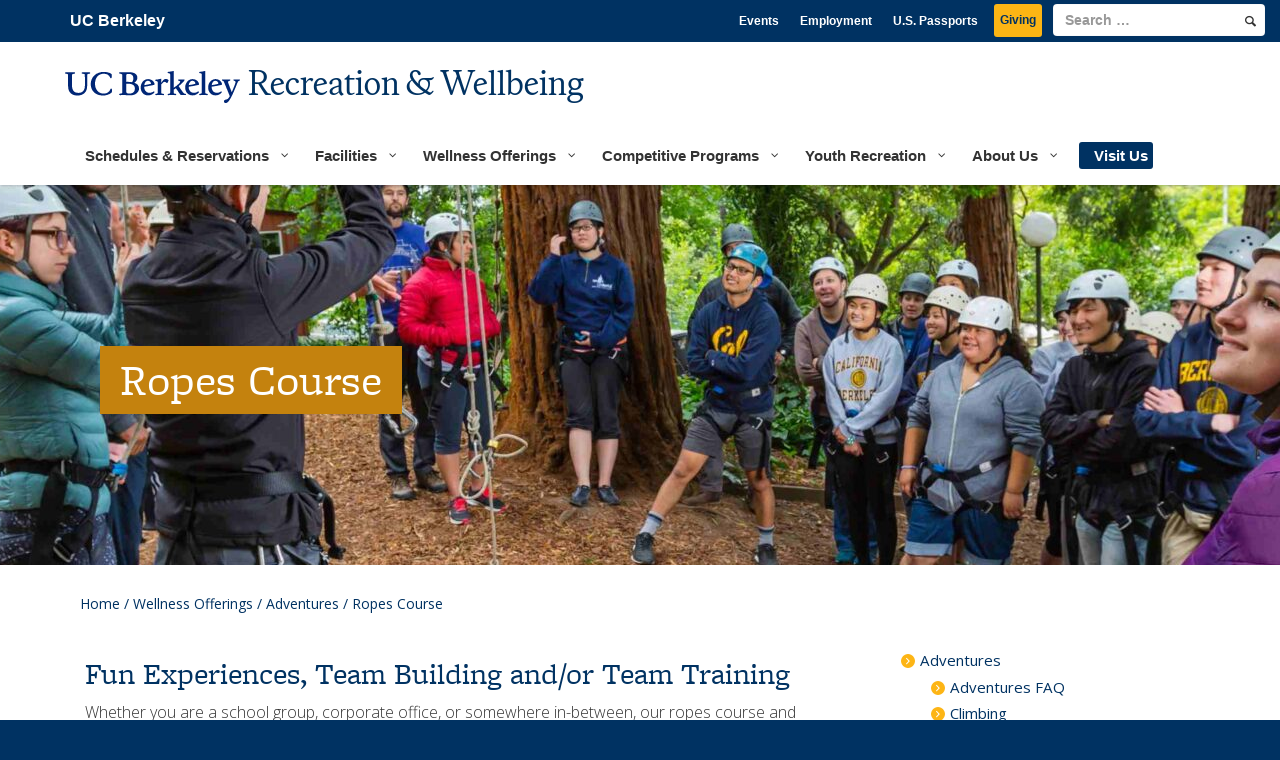

--- FILE ---
content_type: text/html; charset=UTF-8
request_url: https://recwell.berkeley.edu/wellness-offerings/adventures/ropes-course/
body_size: 55088
content:
<!DOCTYPE html>
<html lang="en-US">
<head><script type="text/javascript">(window.NREUM||(NREUM={})).init={privacy:{cookies_enabled:true},ajax:{deny_list:["bam.nr-data.net"]},feature_flags:["soft_nav"],distributed_tracing:{enabled:true}};(window.NREUM||(NREUM={})).loader_config={agentID:"601306102",accountID:"3406679",trustKey:"66686",xpid:"VwIHV1BUARAEU1dWBwgHUFQ=",licenseKey:"NRJS-dd4008e80667e70a642",applicationID:"476409060",browserID:"601306102"};;/*! For license information please see nr-loader-spa-1.303.0.min.js.LICENSE.txt */
(()=>{var e,t,r={384:(e,t,r)=>{"use strict";r.d(t,{NT:()=>s,US:()=>d,Zm:()=>a,bQ:()=>u,dV:()=>c,pV:()=>l});var n=r(6154),i=r(1863),o=r(1910);const s={beacon:"bam.nr-data.net",errorBeacon:"bam.nr-data.net"};function a(){return n.gm.NREUM||(n.gm.NREUM={}),void 0===n.gm.newrelic&&(n.gm.newrelic=n.gm.NREUM),n.gm.NREUM}function c(){let e=a();return e.o||(e.o={ST:n.gm.setTimeout,SI:n.gm.setImmediate||n.gm.setInterval,CT:n.gm.clearTimeout,XHR:n.gm.XMLHttpRequest,REQ:n.gm.Request,EV:n.gm.Event,PR:n.gm.Promise,MO:n.gm.MutationObserver,FETCH:n.gm.fetch,WS:n.gm.WebSocket},(0,o.i)(...Object.values(e.o))),e}function u(e,t){let r=a();r.initializedAgents??={},t.initializedAt={ms:(0,i.t)(),date:new Date},r.initializedAgents[e]=t}function d(e,t){a()[e]=t}function l(){return function(){let e=a();const t=e.info||{};e.info={beacon:s.beacon,errorBeacon:s.errorBeacon,...t}}(),function(){let e=a();const t=e.init||{};e.init={...t}}(),c(),function(){let e=a();const t=e.loader_config||{};e.loader_config={...t}}(),a()}},782:(e,t,r)=>{"use strict";r.d(t,{T:()=>n});const n=r(860).K7.pageViewTiming},860:(e,t,r)=>{"use strict";r.d(t,{$J:()=>d,K7:()=>c,P3:()=>u,XX:()=>i,Yy:()=>a,df:()=>o,qY:()=>n,v4:()=>s});const n="events",i="jserrors",o="browser/blobs",s="rum",a="browser/logs",c={ajax:"ajax",genericEvents:"generic_events",jserrors:i,logging:"logging",metrics:"metrics",pageAction:"page_action",pageViewEvent:"page_view_event",pageViewTiming:"page_view_timing",sessionReplay:"session_replay",sessionTrace:"session_trace",softNav:"soft_navigations",spa:"spa"},u={[c.pageViewEvent]:1,[c.pageViewTiming]:2,[c.metrics]:3,[c.jserrors]:4,[c.spa]:5,[c.ajax]:6,[c.sessionTrace]:7,[c.softNav]:8,[c.sessionReplay]:9,[c.logging]:10,[c.genericEvents]:11},d={[c.pageViewEvent]:s,[c.pageViewTiming]:n,[c.ajax]:n,[c.spa]:n,[c.softNav]:n,[c.metrics]:i,[c.jserrors]:i,[c.sessionTrace]:o,[c.sessionReplay]:o,[c.logging]:a,[c.genericEvents]:"ins"}},944:(e,t,r)=>{"use strict";r.d(t,{R:()=>i});var n=r(3241);function i(e,t){"function"==typeof console.debug&&(console.debug("New Relic Warning: https://github.com/newrelic/newrelic-browser-agent/blob/main/docs/warning-codes.md#".concat(e),t),(0,n.W)({agentIdentifier:null,drained:null,type:"data",name:"warn",feature:"warn",data:{code:e,secondary:t}}))}},993:(e,t,r)=>{"use strict";r.d(t,{A$:()=>o,ET:()=>s,TZ:()=>a,p_:()=>i});var n=r(860);const i={ERROR:"ERROR",WARN:"WARN",INFO:"INFO",DEBUG:"DEBUG",TRACE:"TRACE"},o={OFF:0,ERROR:1,WARN:2,INFO:3,DEBUG:4,TRACE:5},s="log",a=n.K7.logging},1687:(e,t,r)=>{"use strict";r.d(t,{Ak:()=>u,Ze:()=>f,x3:()=>d});var n=r(3241),i=r(7836),o=r(3606),s=r(860),a=r(2646);const c={};function u(e,t){const r={staged:!1,priority:s.P3[t]||0};l(e),c[e].get(t)||c[e].set(t,r)}function d(e,t){e&&c[e]&&(c[e].get(t)&&c[e].delete(t),p(e,t,!1),c[e].size&&h(e))}function l(e){if(!e)throw new Error("agentIdentifier required");c[e]||(c[e]=new Map)}function f(e="",t="feature",r=!1){if(l(e),!e||!c[e].get(t)||r)return p(e,t);c[e].get(t).staged=!0,h(e)}function h(e){const t=Array.from(c[e]);t.every(([e,t])=>t.staged)&&(t.sort((e,t)=>e[1].priority-t[1].priority),t.forEach(([t])=>{c[e].delete(t),p(e,t)}))}function p(e,t,r=!0){const s=e?i.ee.get(e):i.ee,c=o.i.handlers;if(!s.aborted&&s.backlog&&c){if((0,n.W)({agentIdentifier:e,type:"lifecycle",name:"drain",feature:t}),r){const e=s.backlog[t],r=c[t];if(r){for(let t=0;e&&t<e.length;++t)g(e[t],r);Object.entries(r).forEach(([e,t])=>{Object.values(t||{}).forEach(t=>{t[0]?.on&&t[0]?.context()instanceof a.y&&t[0].on(e,t[1])})})}}s.isolatedBacklog||delete c[t],s.backlog[t]=null,s.emit("drain-"+t,[])}}function g(e,t){var r=e[1];Object.values(t[r]||{}).forEach(t=>{var r=e[0];if(t[0]===r){var n=t[1],i=e[3],o=e[2];n.apply(i,o)}})}},1741:(e,t,r)=>{"use strict";r.d(t,{W:()=>o});var n=r(944),i=r(4261);class o{#e(e,...t){if(this[e]!==o.prototype[e])return this[e](...t);(0,n.R)(35,e)}addPageAction(e,t){return this.#e(i.hG,e,t)}register(e){return this.#e(i.eY,e)}recordCustomEvent(e,t){return this.#e(i.fF,e,t)}setPageViewName(e,t){return this.#e(i.Fw,e,t)}setCustomAttribute(e,t,r){return this.#e(i.cD,e,t,r)}noticeError(e,t){return this.#e(i.o5,e,t)}setUserId(e){return this.#e(i.Dl,e)}setApplicationVersion(e){return this.#e(i.nb,e)}setErrorHandler(e){return this.#e(i.bt,e)}addRelease(e,t){return this.#e(i.k6,e,t)}log(e,t){return this.#e(i.$9,e,t)}start(){return this.#e(i.d3)}finished(e){return this.#e(i.BL,e)}recordReplay(){return this.#e(i.CH)}pauseReplay(){return this.#e(i.Tb)}addToTrace(e){return this.#e(i.U2,e)}setCurrentRouteName(e){return this.#e(i.PA,e)}interaction(e){return this.#e(i.dT,e)}wrapLogger(e,t,r){return this.#e(i.Wb,e,t,r)}measure(e,t){return this.#e(i.V1,e,t)}consent(e){return this.#e(i.Pv,e)}}},1863:(e,t,r)=>{"use strict";function n(){return Math.floor(performance.now())}r.d(t,{t:()=>n})},1910:(e,t,r)=>{"use strict";r.d(t,{i:()=>o});var n=r(944);const i=new Map;function o(...e){return e.every(e=>{if(i.has(e))return i.get(e);const t="function"==typeof e&&e.toString().includes("[native code]");return t||(0,n.R)(64,e?.name||e?.toString()),i.set(e,t),t})}},2555:(e,t,r)=>{"use strict";r.d(t,{D:()=>a,f:()=>s});var n=r(384),i=r(8122);const o={beacon:n.NT.beacon,errorBeacon:n.NT.errorBeacon,licenseKey:void 0,applicationID:void 0,sa:void 0,queueTime:void 0,applicationTime:void 0,ttGuid:void 0,user:void 0,account:void 0,product:void 0,extra:void 0,jsAttributes:{},userAttributes:void 0,atts:void 0,transactionName:void 0,tNamePlain:void 0};function s(e){try{return!!e.licenseKey&&!!e.errorBeacon&&!!e.applicationID}catch(e){return!1}}const a=e=>(0,i.a)(e,o)},2614:(e,t,r)=>{"use strict";r.d(t,{BB:()=>s,H3:()=>n,g:()=>u,iL:()=>c,tS:()=>a,uh:()=>i,wk:()=>o});const n="NRBA",i="SESSION",o=144e5,s=18e5,a={STARTED:"session-started",PAUSE:"session-pause",RESET:"session-reset",RESUME:"session-resume",UPDATE:"session-update"},c={SAME_TAB:"same-tab",CROSS_TAB:"cross-tab"},u={OFF:0,FULL:1,ERROR:2}},2646:(e,t,r)=>{"use strict";r.d(t,{y:()=>n});class n{constructor(e){this.contextId=e}}},2843:(e,t,r)=>{"use strict";r.d(t,{u:()=>i});var n=r(3878);function i(e,t=!1,r,i){(0,n.DD)("visibilitychange",function(){if(t)return void("hidden"===document.visibilityState&&e());e(document.visibilityState)},r,i)}},3241:(e,t,r)=>{"use strict";r.d(t,{W:()=>o});var n=r(6154);const i="newrelic";function o(e={}){try{n.gm.dispatchEvent(new CustomEvent(i,{detail:e}))}catch(e){}}},3304:(e,t,r)=>{"use strict";r.d(t,{A:()=>o});var n=r(7836);const i=()=>{const e=new WeakSet;return(t,r)=>{if("object"==typeof r&&null!==r){if(e.has(r))return;e.add(r)}return r}};function o(e){try{return JSON.stringify(e,i())??""}catch(e){try{n.ee.emit("internal-error",[e])}catch(e){}return""}}},3333:(e,t,r)=>{"use strict";r.d(t,{$v:()=>d,TZ:()=>n,Xh:()=>c,Zp:()=>i,kd:()=>u,mq:()=>a,nf:()=>s,qN:()=>o});const n=r(860).K7.genericEvents,i=["auxclick","click","copy","keydown","paste","scrollend"],o=["focus","blur"],s=4,a=1e3,c=2e3,u=["PageAction","UserAction","BrowserPerformance"],d={RESOURCES:"experimental.resources",REGISTER:"register"}},3434:(e,t,r)=>{"use strict";r.d(t,{Jt:()=>o,YM:()=>u});var n=r(7836),i=r(5607);const o="nr@original:".concat(i.W),s=50;var a=Object.prototype.hasOwnProperty,c=!1;function u(e,t){return e||(e=n.ee),r.inPlace=function(e,t,n,i,o){n||(n="");const s="-"===n.charAt(0);for(let a=0;a<t.length;a++){const c=t[a],u=e[c];l(u)||(e[c]=r(u,s?c+n:n,i,c,o))}},r.flag=o,r;function r(t,r,n,c,u){return l(t)?t:(r||(r=""),nrWrapper[o]=t,function(e,t,r){if(Object.defineProperty&&Object.keys)try{return Object.keys(e).forEach(function(r){Object.defineProperty(t,r,{get:function(){return e[r]},set:function(t){return e[r]=t,t}})}),t}catch(e){d([e],r)}for(var n in e)a.call(e,n)&&(t[n]=e[n])}(t,nrWrapper,e),nrWrapper);function nrWrapper(){var o,a,l,f;let h;try{a=this,o=[...arguments],l="function"==typeof n?n(o,a):n||{}}catch(t){d([t,"",[o,a,c],l],e)}i(r+"start",[o,a,c],l,u);const p=performance.now();let g;try{return f=t.apply(a,o),g=performance.now(),f}catch(e){throw g=performance.now(),i(r+"err",[o,a,e],l,u),h=e,h}finally{const e=g-p,t={start:p,end:g,duration:e,isLongTask:e>=s,methodName:c,thrownError:h};t.isLongTask&&i("long-task",[t,a],l,u),i(r+"end",[o,a,f],l,u)}}}function i(r,n,i,o){if(!c||t){var s=c;c=!0;try{e.emit(r,n,i,t,o)}catch(t){d([t,r,n,i],e)}c=s}}}function d(e,t){t||(t=n.ee);try{t.emit("internal-error",e)}catch(e){}}function l(e){return!(e&&"function"==typeof e&&e.apply&&!e[o])}},3606:(e,t,r)=>{"use strict";r.d(t,{i:()=>o});var n=r(9908);o.on=s;var i=o.handlers={};function o(e,t,r,o){s(o||n.d,i,e,t,r)}function s(e,t,r,i,o){o||(o="feature"),e||(e=n.d);var s=t[o]=t[o]||{};(s[r]=s[r]||[]).push([e,i])}},3738:(e,t,r)=>{"use strict";r.d(t,{He:()=>i,Kp:()=>a,Lc:()=>u,Rz:()=>d,TZ:()=>n,bD:()=>o,d3:()=>s,jx:()=>l,sl:()=>f,uP:()=>c});const n=r(860).K7.sessionTrace,i="bstResource",o="resource",s="-start",a="-end",c="fn"+s,u="fn"+a,d="pushState",l=1e3,f=3e4},3785:(e,t,r)=>{"use strict";r.d(t,{R:()=>c,b:()=>u});var n=r(9908),i=r(1863),o=r(860),s=r(8154),a=r(993);function c(e,t,r={},c=a.p_.INFO,u,d=(0,i.t)()){(0,n.p)(s.xV,["API/logging/".concat(c.toLowerCase(),"/called")],void 0,o.K7.metrics,e),(0,n.p)(a.ET,[d,t,r,c,u],void 0,o.K7.logging,e)}function u(e){return"string"==typeof e&&Object.values(a.p_).some(t=>t===e.toUpperCase().trim())}},3878:(e,t,r)=>{"use strict";function n(e,t){return{capture:e,passive:!1,signal:t}}function i(e,t,r=!1,i){window.addEventListener(e,t,n(r,i))}function o(e,t,r=!1,i){document.addEventListener(e,t,n(r,i))}r.d(t,{DD:()=>o,jT:()=>n,sp:()=>i})},3962:(e,t,r)=>{"use strict";r.d(t,{AM:()=>s,O2:()=>l,OV:()=>o,Qu:()=>f,TZ:()=>c,ih:()=>h,pP:()=>a,t1:()=>d,tC:()=>i,wD:()=>u});var n=r(860);const i=["click","keydown","submit"],o="popstate",s="api",a="initialPageLoad",c=n.K7.softNav,u=5e3,d=500,l={INITIAL_PAGE_LOAD:"",ROUTE_CHANGE:1,UNSPECIFIED:2},f={INTERACTION:1,AJAX:2,CUSTOM_END:3,CUSTOM_TRACER:4},h={IP:"in progress",PF:"pending finish",FIN:"finished",CAN:"cancelled"}},4234:(e,t,r)=>{"use strict";r.d(t,{W:()=>o});var n=r(7836),i=r(1687);class o{constructor(e,t){this.agentIdentifier=e,this.ee=n.ee.get(e),this.featureName=t,this.blocked=!1}deregisterDrain(){(0,i.x3)(this.agentIdentifier,this.featureName)}}},4261:(e,t,r)=>{"use strict";r.d(t,{$9:()=>d,BL:()=>c,CH:()=>p,Dl:()=>R,Fw:()=>w,PA:()=>v,Pl:()=>n,Pv:()=>A,Tb:()=>f,U2:()=>s,V1:()=>E,Wb:()=>T,bt:()=>y,cD:()=>b,d3:()=>x,dT:()=>u,eY:()=>g,fF:()=>h,hG:()=>o,hw:()=>i,k6:()=>a,nb:()=>m,o5:()=>l});const n="api-",i=n+"ixn-",o="addPageAction",s="addToTrace",a="addRelease",c="finished",u="interaction",d="log",l="noticeError",f="pauseReplay",h="recordCustomEvent",p="recordReplay",g="register",m="setApplicationVersion",v="setCurrentRouteName",b="setCustomAttribute",y="setErrorHandler",w="setPageViewName",R="setUserId",x="start",T="wrapLogger",E="measure",A="consent"},4387:(e,t,r)=>{"use strict";function n(e={}){return!(!e.id||!e.name)}function i(e){return"string"==typeof e&&e.trim().length<501||"number"==typeof e}function o(e,t){if(2!==t?.harvestEndpointVersion)return{};const r=t.agentRef.runtime.appMetadata.agents[0].entityGuid;return n(e)?{"mfe.id":e.id,"mfe.name":e.name,eventSource:e.eventSource,"parent.id":e.parent?.id||r}:{"entity.guid":r,appId:t.agentRef.info.applicationID}}r.d(t,{Ux:()=>o,c7:()=>n,yo:()=>i})},5205:(e,t,r)=>{"use strict";r.d(t,{j:()=>_});var n=r(384),i=r(1741);var o=r(2555),s=r(3333);const a=e=>{if(!e||"string"!=typeof e)return!1;try{document.createDocumentFragment().querySelector(e)}catch{return!1}return!0};var c=r(2614),u=r(944),d=r(8122);const l="[data-nr-mask]",f=e=>(0,d.a)(e,(()=>{const e={feature_flags:[],experimental:{allow_registered_children:!1,resources:!1},mask_selector:"*",block_selector:"[data-nr-block]",mask_input_options:{color:!1,date:!1,"datetime-local":!1,email:!1,month:!1,number:!1,range:!1,search:!1,tel:!1,text:!1,time:!1,url:!1,week:!1,textarea:!1,select:!1,password:!0}};return{ajax:{deny_list:void 0,block_internal:!0,enabled:!0,autoStart:!0},api:{get allow_registered_children(){return e.feature_flags.includes(s.$v.REGISTER)||e.experimental.allow_registered_children},set allow_registered_children(t){e.experimental.allow_registered_children=t},duplicate_registered_data:!1},browser_consent_mode:{enabled:!1},distributed_tracing:{enabled:void 0,exclude_newrelic_header:void 0,cors_use_newrelic_header:void 0,cors_use_tracecontext_headers:void 0,allowed_origins:void 0},get feature_flags(){return e.feature_flags},set feature_flags(t){e.feature_flags=t},generic_events:{enabled:!0,autoStart:!0},harvest:{interval:30},jserrors:{enabled:!0,autoStart:!0},logging:{enabled:!0,autoStart:!0},metrics:{enabled:!0,autoStart:!0},obfuscate:void 0,page_action:{enabled:!0},page_view_event:{enabled:!0,autoStart:!0},page_view_timing:{enabled:!0,autoStart:!0},performance:{capture_marks:!1,capture_measures:!1,capture_detail:!0,resources:{get enabled(){return e.feature_flags.includes(s.$v.RESOURCES)||e.experimental.resources},set enabled(t){e.experimental.resources=t},asset_types:[],first_party_domains:[],ignore_newrelic:!0}},privacy:{cookies_enabled:!0},proxy:{assets:void 0,beacon:void 0},session:{expiresMs:c.wk,inactiveMs:c.BB},session_replay:{autoStart:!0,enabled:!1,preload:!1,sampling_rate:10,error_sampling_rate:100,collect_fonts:!1,inline_images:!1,fix_stylesheets:!0,mask_all_inputs:!0,get mask_text_selector(){return e.mask_selector},set mask_text_selector(t){a(t)?e.mask_selector="".concat(t,",").concat(l):""===t||null===t?e.mask_selector=l:(0,u.R)(5,t)},get block_class(){return"nr-block"},get ignore_class(){return"nr-ignore"},get mask_text_class(){return"nr-mask"},get block_selector(){return e.block_selector},set block_selector(t){a(t)?e.block_selector+=",".concat(t):""!==t&&(0,u.R)(6,t)},get mask_input_options(){return e.mask_input_options},set mask_input_options(t){t&&"object"==typeof t?e.mask_input_options={...t,password:!0}:(0,u.R)(7,t)}},session_trace:{enabled:!0,autoStart:!0},soft_navigations:{enabled:!0,autoStart:!0},spa:{enabled:!0,autoStart:!0},ssl:void 0,user_actions:{enabled:!0,elementAttributes:["id","className","tagName","type"]}}})());var h=r(6154),p=r(9324);let g=0;const m={buildEnv:p.F3,distMethod:p.Xs,version:p.xv,originTime:h.WN},v={consented:!1},b={appMetadata:{},get consented(){return this.session?.state?.consent||v.consented},set consented(e){v.consented=e},customTransaction:void 0,denyList:void 0,disabled:!1,harvester:void 0,isolatedBacklog:!1,isRecording:!1,loaderType:void 0,maxBytes:3e4,obfuscator:void 0,onerror:void 0,ptid:void 0,releaseIds:{},session:void 0,timeKeeper:void 0,registeredEntities:[],jsAttributesMetadata:{bytes:0},get harvestCount(){return++g}},y=e=>{const t=(0,d.a)(e,b),r=Object.keys(m).reduce((e,t)=>(e[t]={value:m[t],writable:!1,configurable:!0,enumerable:!0},e),{});return Object.defineProperties(t,r)};var w=r(5701);const R=e=>{const t=e.startsWith("http");e+="/",r.p=t?e:"https://"+e};var x=r(7836),T=r(3241);const E={accountID:void 0,trustKey:void 0,agentID:void 0,licenseKey:void 0,applicationID:void 0,xpid:void 0},A=e=>(0,d.a)(e,E),S=new Set;function _(e,t={},r,s){let{init:a,info:c,loader_config:u,runtime:d={},exposed:l=!0}=t;if(!c){const e=(0,n.pV)();a=e.init,c=e.info,u=e.loader_config}e.init=f(a||{}),e.loader_config=A(u||{}),c.jsAttributes??={},h.bv&&(c.jsAttributes.isWorker=!0),e.info=(0,o.D)(c);const p=e.init,g=[c.beacon,c.errorBeacon];S.has(e.agentIdentifier)||(p.proxy.assets&&(R(p.proxy.assets),g.push(p.proxy.assets)),p.proxy.beacon&&g.push(p.proxy.beacon),e.beacons=[...g],function(e){const t=(0,n.pV)();Object.getOwnPropertyNames(i.W.prototype).forEach(r=>{const n=i.W.prototype[r];if("function"!=typeof n||"constructor"===n)return;let o=t[r];e[r]&&!1!==e.exposed&&"micro-agent"!==e.runtime?.loaderType&&(t[r]=(...t)=>{const n=e[r](...t);return o?o(...t):n})})}(e),(0,n.US)("activatedFeatures",w.B),e.runSoftNavOverSpa&&=!0===p.soft_navigations.enabled&&p.feature_flags.includes("soft_nav")),d.denyList=[...p.ajax.deny_list||[],...p.ajax.block_internal?g:[]],d.ptid=e.agentIdentifier,d.loaderType=r,e.runtime=y(d),S.has(e.agentIdentifier)||(e.ee=x.ee.get(e.agentIdentifier),e.exposed=l,(0,T.W)({agentIdentifier:e.agentIdentifier,drained:!!w.B?.[e.agentIdentifier],type:"lifecycle",name:"initialize",feature:void 0,data:e.config})),S.add(e.agentIdentifier)}},5270:(e,t,r)=>{"use strict";r.d(t,{Aw:()=>s,SR:()=>o,rF:()=>a});var n=r(384),i=r(7767);function o(e){return!!(0,n.dV)().o.MO&&(0,i.V)(e)&&!0===e?.session_trace.enabled}function s(e){return!0===e?.session_replay.preload&&o(e)}function a(e,t){try{if("string"==typeof t?.type){if("password"===t.type.toLowerCase())return"*".repeat(e?.length||0);if(void 0!==t?.dataset?.nrUnmask||t?.classList?.contains("nr-unmask"))return e}}catch(e){}return"string"==typeof e?e.replace(/[\S]/g,"*"):"*".repeat(e?.length||0)}},5289:(e,t,r)=>{"use strict";r.d(t,{GG:()=>o,Qr:()=>a,sB:()=>s});var n=r(3878);function i(){return"undefined"==typeof document||"complete"===document.readyState}function o(e,t){if(i())return e();(0,n.sp)("load",e,t)}function s(e){if(i())return e();(0,n.DD)("DOMContentLoaded",e)}function a(e){if(i())return e();(0,n.sp)("popstate",e)}},5607:(e,t,r)=>{"use strict";r.d(t,{W:()=>n});const n=(0,r(9566).bz)()},5701:(e,t,r)=>{"use strict";r.d(t,{B:()=>o,t:()=>s});var n=r(3241);const i=new Set,o={};function s(e,t){const r=t.agentIdentifier;o[r]??={},e&&"object"==typeof e&&(i.has(r)||(t.ee.emit("rumresp",[e]),o[r]=e,i.add(r),(0,n.W)({agentIdentifier:r,loaded:!0,drained:!0,type:"lifecycle",name:"load",feature:void 0,data:e})))}},6154:(e,t,r)=>{"use strict";r.d(t,{A4:()=>a,OF:()=>d,RI:()=>i,WN:()=>h,bv:()=>o,gm:()=>s,lR:()=>f,m:()=>u,mw:()=>c,sb:()=>l});var n=r(1863);const i="undefined"!=typeof window&&!!window.document,o="undefined"!=typeof WorkerGlobalScope&&("undefined"!=typeof self&&self instanceof WorkerGlobalScope&&self.navigator instanceof WorkerNavigator||"undefined"!=typeof globalThis&&globalThis instanceof WorkerGlobalScope&&globalThis.navigator instanceof WorkerNavigator),s=i?window:"undefined"!=typeof WorkerGlobalScope&&("undefined"!=typeof self&&self instanceof WorkerGlobalScope&&self||"undefined"!=typeof globalThis&&globalThis instanceof WorkerGlobalScope&&globalThis),a="complete"===s?.document?.readyState,c=Boolean("hidden"===s?.document?.visibilityState),u=""+s?.location,d=/iPad|iPhone|iPod/.test(s.navigator?.userAgent),l=d&&"undefined"==typeof SharedWorker,f=(()=>{const e=s.navigator?.userAgent?.match(/Firefox[/\s](\d+\.\d+)/);return Array.isArray(e)&&e.length>=2?+e[1]:0})(),h=Date.now()-(0,n.t)()},6344:(e,t,r)=>{"use strict";r.d(t,{BB:()=>d,Qb:()=>l,TZ:()=>i,Ug:()=>s,Vh:()=>o,_s:()=>a,bc:()=>u,yP:()=>c});var n=r(2614);const i=r(860).K7.sessionReplay,o="errorDuringReplay",s=.12,a={DomContentLoaded:0,Load:1,FullSnapshot:2,IncrementalSnapshot:3,Meta:4,Custom:5},c={[n.g.ERROR]:15e3,[n.g.FULL]:3e5,[n.g.OFF]:0},u={RESET:{message:"Session was reset",sm:"Reset"},IMPORT:{message:"Recorder failed to import",sm:"Import"},TOO_MANY:{message:"429: Too Many Requests",sm:"Too-Many"},TOO_BIG:{message:"Payload was too large",sm:"Too-Big"},CROSS_TAB:{message:"Session Entity was set to OFF on another tab",sm:"Cross-Tab"},ENTITLEMENTS:{message:"Session Replay is not allowed and will not be started",sm:"Entitlement"}},d=5e3,l={API:"api",RESUME:"resume",SWITCH_TO_FULL:"switchToFull",INITIALIZE:"initialize",PRELOAD:"preload"}},6389:(e,t,r)=>{"use strict";function n(e,t=500,r={}){const n=r?.leading||!1;let i;return(...r)=>{n&&void 0===i&&(e.apply(this,r),i=setTimeout(()=>{i=clearTimeout(i)},t)),n||(clearTimeout(i),i=setTimeout(()=>{e.apply(this,r)},t))}}function i(e){let t=!1;return(...r)=>{t||(t=!0,e.apply(this,r))}}r.d(t,{J:()=>i,s:()=>n})},6630:(e,t,r)=>{"use strict";r.d(t,{T:()=>n});const n=r(860).K7.pageViewEvent},6774:(e,t,r)=>{"use strict";r.d(t,{T:()=>n});const n=r(860).K7.jserrors},7295:(e,t,r)=>{"use strict";r.d(t,{Xv:()=>s,gX:()=>i,iW:()=>o});var n=[];function i(e){if(!e||o(e))return!1;if(0===n.length)return!0;for(var t=0;t<n.length;t++){var r=n[t];if("*"===r.hostname)return!1;if(a(r.hostname,e.hostname)&&c(r.pathname,e.pathname))return!1}return!0}function o(e){return void 0===e.hostname}function s(e){if(n=[],e&&e.length)for(var t=0;t<e.length;t++){let r=e[t];if(!r)continue;0===r.indexOf("http://")?r=r.substring(7):0===r.indexOf("https://")&&(r=r.substring(8));const i=r.indexOf("/");let o,s;i>0?(o=r.substring(0,i),s=r.substring(i)):(o=r,s="");let[a]=o.split(":");n.push({hostname:a,pathname:s})}}function a(e,t){return!(e.length>t.length)&&t.indexOf(e)===t.length-e.length}function c(e,t){return 0===e.indexOf("/")&&(e=e.substring(1)),0===t.indexOf("/")&&(t=t.substring(1)),""===e||e===t}},7378:(e,t,r)=>{"use strict";r.d(t,{$p:()=>x,BR:()=>b,Kp:()=>R,L3:()=>y,Lc:()=>c,NC:()=>o,SG:()=>d,TZ:()=>i,U6:()=>p,UT:()=>m,d3:()=>w,dT:()=>f,e5:()=>E,gx:()=>v,l9:()=>l,oW:()=>h,op:()=>g,rw:()=>u,tH:()=>A,uP:()=>a,wW:()=>T,xq:()=>s});var n=r(384);const i=r(860).K7.spa,o=["click","submit","keypress","keydown","keyup","change"],s=999,a="fn-start",c="fn-end",u="cb-start",d="api-ixn-",l="remaining",f="interaction",h="spaNode",p="jsonpNode",g="fetch-start",m="fetch-done",v="fetch-body-",b="jsonp-end",y=(0,n.dV)().o.ST,w="-start",R="-end",x="-body",T="cb"+R,E="jsTime",A="fetch"},7485:(e,t,r)=>{"use strict";r.d(t,{D:()=>i});var n=r(6154);function i(e){if(0===(e||"").indexOf("data:"))return{protocol:"data"};try{const t=new URL(e,location.href),r={port:t.port,hostname:t.hostname,pathname:t.pathname,search:t.search,protocol:t.protocol.slice(0,t.protocol.indexOf(":")),sameOrigin:t.protocol===n.gm?.location?.protocol&&t.host===n.gm?.location?.host};return r.port&&""!==r.port||("http:"===t.protocol&&(r.port="80"),"https:"===t.protocol&&(r.port="443")),r.pathname&&""!==r.pathname?r.pathname.startsWith("/")||(r.pathname="/".concat(r.pathname)):r.pathname="/",r}catch(e){return{}}}},7699:(e,t,r)=>{"use strict";r.d(t,{It:()=>o,KC:()=>a,No:()=>i,qh:()=>s});var n=r(860);const i=16e3,o=1e6,s="SESSION_ERROR",a={[n.K7.logging]:!0,[n.K7.genericEvents]:!1,[n.K7.jserrors]:!1,[n.K7.ajax]:!1}},7767:(e,t,r)=>{"use strict";r.d(t,{V:()=>i});var n=r(6154);const i=e=>n.RI&&!0===e?.privacy.cookies_enabled},7836:(e,t,r)=>{"use strict";r.d(t,{P:()=>a,ee:()=>c});var n=r(384),i=r(8990),o=r(2646),s=r(5607);const a="nr@context:".concat(s.W),c=function e(t,r){var n={},s={},d={},l=!1;try{l=16===r.length&&u.initializedAgents?.[r]?.runtime.isolatedBacklog}catch(e){}var f={on:p,addEventListener:p,removeEventListener:function(e,t){var r=n[e];if(!r)return;for(var i=0;i<r.length;i++)r[i]===t&&r.splice(i,1)},emit:function(e,r,n,i,o){!1!==o&&(o=!0);if(c.aborted&&!i)return;t&&o&&t.emit(e,r,n);var a=h(n);g(e).forEach(e=>{e.apply(a,r)});var u=v()[s[e]];u&&u.push([f,e,r,a]);return a},get:m,listeners:g,context:h,buffer:function(e,t){const r=v();if(t=t||"feature",f.aborted)return;Object.entries(e||{}).forEach(([e,n])=>{s[n]=t,t in r||(r[t]=[])})},abort:function(){f._aborted=!0,Object.keys(f.backlog).forEach(e=>{delete f.backlog[e]})},isBuffering:function(e){return!!v()[s[e]]},debugId:r,backlog:l?{}:t&&"object"==typeof t.backlog?t.backlog:{},isolatedBacklog:l};return Object.defineProperty(f,"aborted",{get:()=>{let e=f._aborted||!1;return e||(t&&(e=t.aborted),e)}}),f;function h(e){return e&&e instanceof o.y?e:e?(0,i.I)(e,a,()=>new o.y(a)):new o.y(a)}function p(e,t){n[e]=g(e).concat(t)}function g(e){return n[e]||[]}function m(t){return d[t]=d[t]||e(f,t)}function v(){return f.backlog}}(void 0,"globalEE"),u=(0,n.Zm)();u.ee||(u.ee=c)},8122:(e,t,r)=>{"use strict";r.d(t,{a:()=>i});var n=r(944);function i(e,t){try{if(!e||"object"!=typeof e)return(0,n.R)(3);if(!t||"object"!=typeof t)return(0,n.R)(4);const r=Object.create(Object.getPrototypeOf(t),Object.getOwnPropertyDescriptors(t)),o=0===Object.keys(r).length?e:r;for(let s in o)if(void 0!==e[s])try{if(null===e[s]){r[s]=null;continue}Array.isArray(e[s])&&Array.isArray(t[s])?r[s]=Array.from(new Set([...e[s],...t[s]])):"object"==typeof e[s]&&"object"==typeof t[s]?r[s]=i(e[s],t[s]):r[s]=e[s]}catch(e){r[s]||(0,n.R)(1,e)}return r}catch(e){(0,n.R)(2,e)}}},8139:(e,t,r)=>{"use strict";r.d(t,{u:()=>f});var n=r(7836),i=r(3434),o=r(8990),s=r(6154);const a={},c=s.gm.XMLHttpRequest,u="addEventListener",d="removeEventListener",l="nr@wrapped:".concat(n.P);function f(e){var t=function(e){return(e||n.ee).get("events")}(e);if(a[t.debugId]++)return t;a[t.debugId]=1;var r=(0,i.YM)(t,!0);function f(e){r.inPlace(e,[u,d],"-",p)}function p(e,t){return e[1]}return"getPrototypeOf"in Object&&(s.RI&&h(document,f),c&&h(c.prototype,f),h(s.gm,f)),t.on(u+"-start",function(e,t){var n=e[1];if(null!==n&&("function"==typeof n||"object"==typeof n)&&"newrelic"!==e[0]){var i=(0,o.I)(n,l,function(){var e={object:function(){if("function"!=typeof n.handleEvent)return;return n.handleEvent.apply(n,arguments)},function:n}[typeof n];return e?r(e,"fn-",null,e.name||"anonymous"):n});this.wrapped=e[1]=i}}),t.on(d+"-start",function(e){e[1]=this.wrapped||e[1]}),t}function h(e,t,...r){let n=e;for(;"object"==typeof n&&!Object.prototype.hasOwnProperty.call(n,u);)n=Object.getPrototypeOf(n);n&&t(n,...r)}},8154:(e,t,r)=>{"use strict";r.d(t,{z_:()=>o,XG:()=>a,TZ:()=>n,rs:()=>i,xV:()=>s});r(6154),r(9566),r(384);const n=r(860).K7.metrics,i="sm",o="cm",s="storeSupportabilityMetrics",a="storeEventMetrics"},8374:(e,t,r)=>{r.nc=(()=>{try{return document?.currentScript?.nonce}catch(e){}return""})()},8990:(e,t,r)=>{"use strict";r.d(t,{I:()=>i});var n=Object.prototype.hasOwnProperty;function i(e,t,r){if(n.call(e,t))return e[t];var i=r();if(Object.defineProperty&&Object.keys)try{return Object.defineProperty(e,t,{value:i,writable:!0,enumerable:!1}),i}catch(e){}return e[t]=i,i}},9300:(e,t,r)=>{"use strict";r.d(t,{T:()=>n});const n=r(860).K7.ajax},9324:(e,t,r)=>{"use strict";r.d(t,{AJ:()=>s,F3:()=>i,Xs:()=>o,Yq:()=>a,xv:()=>n});const n="1.303.0",i="PROD",o="CDN",s="@newrelic/rrweb",a="1.0.1"},9566:(e,t,r)=>{"use strict";r.d(t,{LA:()=>a,ZF:()=>c,bz:()=>s,el:()=>u});var n=r(6154);const i="xxxxxxxx-xxxx-4xxx-yxxx-xxxxxxxxxxxx";function o(e,t){return e?15&e[t]:16*Math.random()|0}function s(){const e=n.gm?.crypto||n.gm?.msCrypto;let t,r=0;return e&&e.getRandomValues&&(t=e.getRandomValues(new Uint8Array(30))),i.split("").map(e=>"x"===e?o(t,r++).toString(16):"y"===e?(3&o()|8).toString(16):e).join("")}function a(e){const t=n.gm?.crypto||n.gm?.msCrypto;let r,i=0;t&&t.getRandomValues&&(r=t.getRandomValues(new Uint8Array(e)));const s=[];for(var a=0;a<e;a++)s.push(o(r,i++).toString(16));return s.join("")}function c(){return a(16)}function u(){return a(32)}},9908:(e,t,r)=>{"use strict";r.d(t,{d:()=>n,p:()=>i});var n=r(7836).ee.get("handle");function i(e,t,r,i,o){o?(o.buffer([e],i),o.emit(e,t,r)):(n.buffer([e],i),n.emit(e,t,r))}}},n={};function i(e){var t=n[e];if(void 0!==t)return t.exports;var o=n[e]={exports:{}};return r[e](o,o.exports,i),o.exports}i.m=r,i.d=(e,t)=>{for(var r in t)i.o(t,r)&&!i.o(e,r)&&Object.defineProperty(e,r,{enumerable:!0,get:t[r]})},i.f={},i.e=e=>Promise.all(Object.keys(i.f).reduce((t,r)=>(i.f[r](e,t),t),[])),i.u=e=>({212:"nr-spa-compressor",249:"nr-spa-recorder",478:"nr-spa"}[e]+"-1.303.0.min.js"),i.o=(e,t)=>Object.prototype.hasOwnProperty.call(e,t),e={},t="NRBA-1.303.0.PROD:",i.l=(r,n,o,s)=>{if(e[r])e[r].push(n);else{var a,c;if(void 0!==o)for(var u=document.getElementsByTagName("script"),d=0;d<u.length;d++){var l=u[d];if(l.getAttribute("src")==r||l.getAttribute("data-webpack")==t+o){a=l;break}}if(!a){c=!0;var f={478:"sha512-Q1pLqcoiNmLHv0rtq3wFkJBA3kofBdRJl0ExDl0mTuAoCBd0qe/1J0XWrDlQKuNlUryL6aZfVkAMPLmoikWIoQ==",249:"sha512-695ZzudsxlMtHKnpDNvkMlJd3tdMtY03IQKVCw9SX12tjUC+f7Nrx5tnWO72Vg9RFf6DSY6wVmM3cEkRM12kkQ==",212:"sha512-18Gx1wIBsppcn0AnKFhwgw4IciNgFxiw3J74W393Ape+wtg4hlg7t6SBKsIE/Dk/tfl2yltgcgBFvYRs283AFg=="};(a=document.createElement("script")).charset="utf-8",i.nc&&a.setAttribute("nonce",i.nc),a.setAttribute("data-webpack",t+o),a.src=r,0!==a.src.indexOf(window.location.origin+"/")&&(a.crossOrigin="anonymous"),f[s]&&(a.integrity=f[s])}e[r]=[n];var h=(t,n)=>{a.onerror=a.onload=null,clearTimeout(p);var i=e[r];if(delete e[r],a.parentNode&&a.parentNode.removeChild(a),i&&i.forEach(e=>e(n)),t)return t(n)},p=setTimeout(h.bind(null,void 0,{type:"timeout",target:a}),12e4);a.onerror=h.bind(null,a.onerror),a.onload=h.bind(null,a.onload),c&&document.head.appendChild(a)}},i.r=e=>{"undefined"!=typeof Symbol&&Symbol.toStringTag&&Object.defineProperty(e,Symbol.toStringTag,{value:"Module"}),Object.defineProperty(e,"__esModule",{value:!0})},i.p="https://js-agent.newrelic.com/",(()=>{var e={38:0,788:0};i.f.j=(t,r)=>{var n=i.o(e,t)?e[t]:void 0;if(0!==n)if(n)r.push(n[2]);else{var o=new Promise((r,i)=>n=e[t]=[r,i]);r.push(n[2]=o);var s=i.p+i.u(t),a=new Error;i.l(s,r=>{if(i.o(e,t)&&(0!==(n=e[t])&&(e[t]=void 0),n)){var o=r&&("load"===r.type?"missing":r.type),s=r&&r.target&&r.target.src;a.message="Loading chunk "+t+" failed.\n("+o+": "+s+")",a.name="ChunkLoadError",a.type=o,a.request=s,n[1](a)}},"chunk-"+t,t)}};var t=(t,r)=>{var n,o,[s,a,c]=r,u=0;if(s.some(t=>0!==e[t])){for(n in a)i.o(a,n)&&(i.m[n]=a[n]);if(c)c(i)}for(t&&t(r);u<s.length;u++)o=s[u],i.o(e,o)&&e[o]&&e[o][0](),e[o]=0},r=self["webpackChunk:NRBA-1.303.0.PROD"]=self["webpackChunk:NRBA-1.303.0.PROD"]||[];r.forEach(t.bind(null,0)),r.push=t.bind(null,r.push.bind(r))})(),(()=>{"use strict";i(8374);var e=i(9566),t=i(1741);class r extends t.W{agentIdentifier=(0,e.LA)(16)}var n=i(860);const o=Object.values(n.K7);var s=i(5205);var a=i(9908),c=i(1863),u=i(4261),d=i(3241),l=i(944),f=i(5701),h=i(8154);function p(e,t,i,o){const s=o||i;!s||s[e]&&s[e]!==r.prototype[e]||(s[e]=function(){(0,a.p)(h.xV,["API/"+e+"/called"],void 0,n.K7.metrics,i.ee),(0,d.W)({agentIdentifier:i.agentIdentifier,drained:!!f.B?.[i.agentIdentifier],type:"data",name:"api",feature:u.Pl+e,data:{}});try{return t.apply(this,arguments)}catch(e){(0,l.R)(23,e)}})}function g(e,t,r,n,i){const o=e.info;null===r?delete o.jsAttributes[t]:o.jsAttributes[t]=r,(i||null===r)&&(0,a.p)(u.Pl+n,[(0,c.t)(),t,r],void 0,"session",e.ee)}var m=i(1687),v=i(4234),b=i(5289),y=i(6154),w=i(5270),R=i(7767),x=i(6389),T=i(7699);class E extends v.W{constructor(e,t){super(e.agentIdentifier,t),this.agentRef=e,this.abortHandler=void 0,this.featAggregate=void 0,this.loadedSuccessfully=void 0,this.onAggregateImported=new Promise(e=>{this.loadedSuccessfully=e}),this.deferred=Promise.resolve(),!1===e.init[this.featureName].autoStart?this.deferred=new Promise((t,r)=>{this.ee.on("manual-start-all",(0,x.J)(()=>{(0,m.Ak)(e.agentIdentifier,this.featureName),t()}))}):(0,m.Ak)(e.agentIdentifier,t)}importAggregator(e,t,r={}){if(this.featAggregate)return;const n=async()=>{let n;await this.deferred;try{if((0,R.V)(e.init)){const{setupAgentSession:t}=await i.e(478).then(i.bind(i,8766));n=t(e)}}catch(e){(0,l.R)(20,e),this.ee.emit("internal-error",[e]),(0,a.p)(T.qh,[e],void 0,this.featureName,this.ee)}try{if(!this.#t(this.featureName,n,e.init))return(0,m.Ze)(this.agentIdentifier,this.featureName),void this.loadedSuccessfully(!1);const{Aggregate:i}=await t();this.featAggregate=new i(e,r),e.runtime.harvester.initializedAggregates.push(this.featAggregate),this.loadedSuccessfully(!0)}catch(e){(0,l.R)(34,e),this.abortHandler?.(),(0,m.Ze)(this.agentIdentifier,this.featureName,!0),this.loadedSuccessfully(!1),this.ee&&this.ee.abort()}};y.RI?(0,b.GG)(()=>n(),!0):n()}#t(e,t,r){if(this.blocked)return!1;switch(e){case n.K7.sessionReplay:return(0,w.SR)(r)&&!!t;case n.K7.sessionTrace:return!!t;default:return!0}}}var A=i(6630),S=i(2614);class _ extends E{static featureName=A.T;constructor(e){var t;super(e,A.T),this.setupInspectionEvents(e.agentIdentifier),t=e,p(u.Fw,function(e,r){"string"==typeof e&&("/"!==e.charAt(0)&&(e="/"+e),t.runtime.customTransaction=(r||"http://custom.transaction")+e,(0,a.p)(u.Pl+u.Fw,[(0,c.t)()],void 0,void 0,t.ee))},t),this.importAggregator(e,()=>i.e(478).then(i.bind(i,1983)))}setupInspectionEvents(e){const t=(t,r)=>{t&&(0,d.W)({agentIdentifier:e,timeStamp:t.timeStamp,loaded:"complete"===t.target.readyState,type:"window",name:r,data:t.target.location+""})};(0,b.sB)(e=>{t(e,"DOMContentLoaded")}),(0,b.GG)(e=>{t(e,"load")}),(0,b.Qr)(e=>{t(e,"navigate")}),this.ee.on(S.tS.UPDATE,(t,r)=>{(0,d.W)({agentIdentifier:e,type:"lifecycle",name:"session",data:r})})}}var O=i(384);var N=i(2843),I=i(3878),P=i(782);class j extends E{static featureName=P.T;constructor(e){super(e,P.T),y.RI&&((0,N.u)(()=>(0,a.p)("docHidden",[(0,c.t)()],void 0,P.T,this.ee),!0),(0,I.sp)("pagehide",()=>(0,a.p)("winPagehide",[(0,c.t)()],void 0,P.T,this.ee)),this.importAggregator(e,()=>i.e(478).then(i.bind(i,9917))))}}class k extends E{static featureName=h.TZ;constructor(e){super(e,h.TZ),y.RI&&document.addEventListener("securitypolicyviolation",e=>{(0,a.p)(h.xV,["Generic/CSPViolation/Detected"],void 0,this.featureName,this.ee)}),this.importAggregator(e,()=>i.e(478).then(i.bind(i,6555)))}}var C=i(6774),L=i(3304);class H{constructor(e,t,r,n,i){this.name="UncaughtError",this.message="string"==typeof e?e:(0,L.A)(e),this.sourceURL=t,this.line=r,this.column=n,this.__newrelic=i}}function M(e){return U(e)?e:new H(void 0!==e?.message?e.message:e,e?.filename||e?.sourceURL,e?.lineno||e?.line,e?.colno||e?.col,e?.__newrelic,e?.cause)}function K(e){const t="Unhandled Promise Rejection: ";if(!e?.reason)return;if(U(e.reason)){try{e.reason.message.startsWith(t)||(e.reason.message=t+e.reason.message)}catch(e){}return M(e.reason)}const r=M(e.reason);return(r.message||"").startsWith(t)||(r.message=t+r.message),r}function D(e){if(e.error instanceof SyntaxError&&!/:\d+$/.test(e.error.stack?.trim())){const t=new H(e.message,e.filename,e.lineno,e.colno,e.error.__newrelic,e.cause);return t.name=SyntaxError.name,t}return U(e.error)?e.error:M(e)}function U(e){return e instanceof Error&&!!e.stack}function F(e,t,r,i,o=(0,c.t)()){"string"==typeof e&&(e=new Error(e)),(0,a.p)("err",[e,o,!1,t,r.runtime.isRecording,void 0,i],void 0,n.K7.jserrors,r.ee),(0,a.p)("uaErr",[],void 0,n.K7.genericEvents,r.ee)}var W=i(4387),B=i(993),V=i(3785);function G(e,{customAttributes:t={},level:r=B.p_.INFO}={},n,i,o=(0,c.t)()){(0,V.R)(n.ee,e,t,r,i,o)}function z(e,t,r,i,o=(0,c.t)()){(0,a.p)(u.Pl+u.hG,[o,e,t,i],void 0,n.K7.genericEvents,r.ee)}function Z(e,t,r,i,o=(0,c.t)()){const{start:s,end:d,customAttributes:f}=t||{},h={customAttributes:f||{}};if("object"!=typeof h.customAttributes||"string"!=typeof e||0===e.length)return void(0,l.R)(57);const p=(e,t)=>null==e?t:"number"==typeof e?e:e instanceof PerformanceMark?e.startTime:Number.NaN;if(h.start=p(s,0),h.end=p(d,o),Number.isNaN(h.start)||Number.isNaN(h.end))(0,l.R)(57);else{if(h.duration=h.end-h.start,!(h.duration<0))return(0,a.p)(u.Pl+u.V1,[h,e,i],void 0,n.K7.genericEvents,r.ee),h;(0,l.R)(58)}}function q(e,t={},r,i,o=(0,c.t)()){(0,a.p)(u.Pl+u.fF,[o,e,t,i],void 0,n.K7.genericEvents,r.ee)}function X(e){p(u.eY,function(t){return Y(e,t)},e)}function Y(e,t,r){const i={};(0,l.R)(54,"newrelic.register"),t||={},t.eventSource="MicroFrontendBrowserAgent",t.licenseKey||=e.info.licenseKey,t.blocked=!1,t.parent=r||{};let o=()=>{};const s=e.runtime.registeredEntities,u=s.find(({metadata:{target:{id:e,name:r}}})=>e===t.id);if(u)return u.metadata.target.name!==t.name&&(u.metadata.target.name=t.name),u;const d=e=>{t.blocked=!0,o=e};e.init.api.allow_registered_children||d((0,x.J)(()=>(0,l.R)(55))),(0,W.c7)(t)||d((0,x.J)(()=>(0,l.R)(48,t))),(0,W.yo)(t.id)&&(0,W.yo)(t.name)||d((0,x.J)(()=>(0,l.R)(48,t)));const f={addPageAction:(r,n={})=>m(z,[r,{...i,...n},e],t),log:(r,n={})=>m(G,[r,{...n,customAttributes:{...i,...n.customAttributes||{}}},e],t),measure:(r,n={})=>m(Z,[r,{...n,customAttributes:{...i,...n.customAttributes||{}}},e],t),noticeError:(r,n={})=>m(F,[r,{...i,...n},e],t),register:(t={})=>m(Y,[e,t],f.metadata.target),recordCustomEvent:(r,n={})=>m(q,[r,{...i,...n},e],t),setApplicationVersion:e=>g("application.version",e),setCustomAttribute:(e,t)=>g(e,t),setUserId:e=>g("enduser.id",e),metadata:{customAttributes:i,target:t}},p=()=>(t.blocked&&o(),t.blocked);p()||s.push(f);const g=(e,t)=>{p()||(i[e]=t)},m=(t,r,i)=>{if(p())return;const o=(0,c.t)();(0,a.p)(h.xV,["API/register/".concat(t.name,"/called")],void 0,n.K7.metrics,e.ee);try{return e.init.api.duplicate_registered_data&&"register"!==t.name&&t(...r,void 0,o),t(...r,i,o)}catch(e){(0,l.R)(50,e)}};return f}class J extends E{static featureName=C.T;constructor(e){var t;super(e,C.T),t=e,p(u.o5,(e,r)=>F(e,r,t),t),function(e){p(u.bt,function(t){e.runtime.onerror=t},e)}(e),function(e){let t=0;p(u.k6,function(e,r){++t>10||(this.runtime.releaseIds[e.slice(-200)]=(""+r).slice(-200))},e)}(e),X(e);try{this.removeOnAbort=new AbortController}catch(e){}this.ee.on("internal-error",(t,r)=>{this.abortHandler&&(0,a.p)("ierr",[M(t),(0,c.t)(),!0,{},e.runtime.isRecording,r],void 0,this.featureName,this.ee)}),y.gm.addEventListener("unhandledrejection",t=>{this.abortHandler&&(0,a.p)("err",[K(t),(0,c.t)(),!1,{unhandledPromiseRejection:1},e.runtime.isRecording],void 0,this.featureName,this.ee)},(0,I.jT)(!1,this.removeOnAbort?.signal)),y.gm.addEventListener("error",t=>{this.abortHandler&&(0,a.p)("err",[D(t),(0,c.t)(),!1,{},e.runtime.isRecording],void 0,this.featureName,this.ee)},(0,I.jT)(!1,this.removeOnAbort?.signal)),this.abortHandler=this.#r,this.importAggregator(e,()=>i.e(478).then(i.bind(i,2176)))}#r(){this.removeOnAbort?.abort(),this.abortHandler=void 0}}var Q=i(8990);let ee=1;function te(e){const t=typeof e;return!e||"object"!==t&&"function"!==t?-1:e===y.gm?0:(0,Q.I)(e,"nr@id",function(){return ee++})}function re(e){if("string"==typeof e&&e.length)return e.length;if("object"==typeof e){if("undefined"!=typeof ArrayBuffer&&e instanceof ArrayBuffer&&e.byteLength)return e.byteLength;if("undefined"!=typeof Blob&&e instanceof Blob&&e.size)return e.size;if(!("undefined"!=typeof FormData&&e instanceof FormData))try{return(0,L.A)(e).length}catch(e){return}}}var ne=i(8139),ie=i(7836),oe=i(3434);const se={},ae=["open","send"];function ce(e){var t=e||ie.ee;const r=function(e){return(e||ie.ee).get("xhr")}(t);if(void 0===y.gm.XMLHttpRequest)return r;if(se[r.debugId]++)return r;se[r.debugId]=1,(0,ne.u)(t);var n=(0,oe.YM)(r),i=y.gm.XMLHttpRequest,o=y.gm.MutationObserver,s=y.gm.Promise,a=y.gm.setInterval,c="readystatechange",u=["onload","onerror","onabort","onloadstart","onloadend","onprogress","ontimeout"],d=[],f=y.gm.XMLHttpRequest=function(e){const t=new i(e),o=r.context(t);try{r.emit("new-xhr",[t],o),t.addEventListener(c,(s=o,function(){var e=this;e.readyState>3&&!s.resolved&&(s.resolved=!0,r.emit("xhr-resolved",[],e)),n.inPlace(e,u,"fn-",b)}),(0,I.jT)(!1))}catch(e){(0,l.R)(15,e);try{r.emit("internal-error",[e])}catch(e){}}var s;return t};function h(e,t){n.inPlace(t,["onreadystatechange"],"fn-",b)}if(function(e,t){for(var r in e)t[r]=e[r]}(i,f),f.prototype=i.prototype,n.inPlace(f.prototype,ae,"-xhr-",b),r.on("send-xhr-start",function(e,t){h(e,t),function(e){d.push(e),o&&(p?p.then(v):a?a(v):(g=-g,m.data=g))}(t)}),r.on("open-xhr-start",h),o){var p=s&&s.resolve();if(!a&&!s){var g=1,m=document.createTextNode(g);new o(v).observe(m,{characterData:!0})}}else t.on("fn-end",function(e){e[0]&&e[0].type===c||v()});function v(){for(var e=0;e<d.length;e++)h(0,d[e]);d.length&&(d=[])}function b(e,t){return t}return r}var ue="fetch-",de=ue+"body-",le=["arrayBuffer","blob","json","text","formData"],fe=y.gm.Request,he=y.gm.Response,pe="prototype";const ge={};function me(e){const t=function(e){return(e||ie.ee).get("fetch")}(e);if(!(fe&&he&&y.gm.fetch))return t;if(ge[t.debugId]++)return t;function r(e,r,n){var i=e[r];"function"==typeof i&&(e[r]=function(){var e,r=[...arguments],o={};t.emit(n+"before-start",[r],o),o[ie.P]&&o[ie.P].dt&&(e=o[ie.P].dt);var s=i.apply(this,r);return t.emit(n+"start",[r,e],s),s.then(function(e){return t.emit(n+"end",[null,e],s),e},function(e){throw t.emit(n+"end",[e],s),e})})}return ge[t.debugId]=1,le.forEach(e=>{r(fe[pe],e,de),r(he[pe],e,de)}),r(y.gm,"fetch",ue),t.on(ue+"end",function(e,r){var n=this;if(r){var i=r.headers.get("content-length");null!==i&&(n.rxSize=i),t.emit(ue+"done",[null,r],n)}else t.emit(ue+"done",[e],n)}),t}var ve=i(7485);class be{constructor(e){this.agentRef=e}generateTracePayload(t){const r=this.agentRef.loader_config;if(!this.shouldGenerateTrace(t)||!r)return null;var n=(r.accountID||"").toString()||null,i=(r.agentID||"").toString()||null,o=(r.trustKey||"").toString()||null;if(!n||!i)return null;var s=(0,e.ZF)(),a=(0,e.el)(),c=Date.now(),u={spanId:s,traceId:a,timestamp:c};return(t.sameOrigin||this.isAllowedOrigin(t)&&this.useTraceContextHeadersForCors())&&(u.traceContextParentHeader=this.generateTraceContextParentHeader(s,a),u.traceContextStateHeader=this.generateTraceContextStateHeader(s,c,n,i,o)),(t.sameOrigin&&!this.excludeNewrelicHeader()||!t.sameOrigin&&this.isAllowedOrigin(t)&&this.useNewrelicHeaderForCors())&&(u.newrelicHeader=this.generateTraceHeader(s,a,c,n,i,o)),u}generateTraceContextParentHeader(e,t){return"00-"+t+"-"+e+"-01"}generateTraceContextStateHeader(e,t,r,n,i){return i+"@nr=0-1-"+r+"-"+n+"-"+e+"----"+t}generateTraceHeader(e,t,r,n,i,o){if(!("function"==typeof y.gm?.btoa))return null;var s={v:[0,1],d:{ty:"Browser",ac:n,ap:i,id:e,tr:t,ti:r}};return o&&n!==o&&(s.d.tk=o),btoa((0,L.A)(s))}shouldGenerateTrace(e){return this.agentRef.init?.distributed_tracing?.enabled&&this.isAllowedOrigin(e)}isAllowedOrigin(e){var t=!1;const r=this.agentRef.init?.distributed_tracing;if(e.sameOrigin)t=!0;else if(r?.allowed_origins instanceof Array)for(var n=0;n<r.allowed_origins.length;n++){var i=(0,ve.D)(r.allowed_origins[n]);if(e.hostname===i.hostname&&e.protocol===i.protocol&&e.port===i.port){t=!0;break}}return t}excludeNewrelicHeader(){var e=this.agentRef.init?.distributed_tracing;return!!e&&!!e.exclude_newrelic_header}useNewrelicHeaderForCors(){var e=this.agentRef.init?.distributed_tracing;return!!e&&!1!==e.cors_use_newrelic_header}useTraceContextHeadersForCors(){var e=this.agentRef.init?.distributed_tracing;return!!e&&!!e.cors_use_tracecontext_headers}}var ye=i(9300),we=i(7295);function Re(e){return"string"==typeof e?e:e instanceof(0,O.dV)().o.REQ?e.url:y.gm?.URL&&e instanceof URL?e.href:void 0}var xe=["load","error","abort","timeout"],Te=xe.length,Ee=(0,O.dV)().o.REQ,Ae=(0,O.dV)().o.XHR;const Se="X-NewRelic-App-Data";class _e extends E{static featureName=ye.T;constructor(e){super(e,ye.T),this.dt=new be(e),this.handler=(e,t,r,n)=>(0,a.p)(e,t,r,n,this.ee);try{const e={xmlhttprequest:"xhr",fetch:"fetch",beacon:"beacon"};y.gm?.performance?.getEntriesByType("resource").forEach(t=>{if(t.initiatorType in e&&0!==t.responseStatus){const r={status:t.responseStatus},i={rxSize:t.transferSize,duration:Math.floor(t.duration),cbTime:0};Oe(r,t.name),this.handler("xhr",[r,i,t.startTime,t.responseEnd,e[t.initiatorType]],void 0,n.K7.ajax)}})}catch(e){}me(this.ee),ce(this.ee),function(e,t,r,i){function o(e){var t=this;t.totalCbs=0,t.called=0,t.cbTime=0,t.end=E,t.ended=!1,t.xhrGuids={},t.lastSize=null,t.loadCaptureCalled=!1,t.params=this.params||{},t.metrics=this.metrics||{},t.latestLongtaskEnd=0,e.addEventListener("load",function(r){A(t,e)},(0,I.jT)(!1)),y.lR||e.addEventListener("progress",function(e){t.lastSize=e.loaded},(0,I.jT)(!1))}function s(e){this.params={method:e[0]},Oe(this,e[1]),this.metrics={}}function u(t,r){e.loader_config.xpid&&this.sameOrigin&&r.setRequestHeader("X-NewRelic-ID",e.loader_config.xpid);var n=i.generateTracePayload(this.parsedOrigin);if(n){var o=!1;n.newrelicHeader&&(r.setRequestHeader("newrelic",n.newrelicHeader),o=!0),n.traceContextParentHeader&&(r.setRequestHeader("traceparent",n.traceContextParentHeader),n.traceContextStateHeader&&r.setRequestHeader("tracestate",n.traceContextStateHeader),o=!0),o&&(this.dt=n)}}function d(e,r){var n=this.metrics,i=e[0],o=this;if(n&&i){var s=re(i);s&&(n.txSize=s)}this.startTime=(0,c.t)(),this.body=i,this.listener=function(e){try{"abort"!==e.type||o.loadCaptureCalled||(o.params.aborted=!0),("load"!==e.type||o.called===o.totalCbs&&(o.onloadCalled||"function"!=typeof r.onload)&&"function"==typeof o.end)&&o.end(r)}catch(e){try{t.emit("internal-error",[e])}catch(e){}}};for(var a=0;a<Te;a++)r.addEventListener(xe[a],this.listener,(0,I.jT)(!1))}function l(e,t,r){this.cbTime+=e,t?this.onloadCalled=!0:this.called+=1,this.called!==this.totalCbs||!this.onloadCalled&&"function"==typeof r.onload||"function"!=typeof this.end||this.end(r)}function f(e,t){var r=""+te(e)+!!t;this.xhrGuids&&!this.xhrGuids[r]&&(this.xhrGuids[r]=!0,this.totalCbs+=1)}function p(e,t){var r=""+te(e)+!!t;this.xhrGuids&&this.xhrGuids[r]&&(delete this.xhrGuids[r],this.totalCbs-=1)}function g(){this.endTime=(0,c.t)()}function m(e,r){r instanceof Ae&&"load"===e[0]&&t.emit("xhr-load-added",[e[1],e[2]],r)}function v(e,r){r instanceof Ae&&"load"===e[0]&&t.emit("xhr-load-removed",[e[1],e[2]],r)}function b(e,t,r){t instanceof Ae&&("onload"===r&&(this.onload=!0),("load"===(e[0]&&e[0].type)||this.onload)&&(this.xhrCbStart=(0,c.t)()))}function w(e,r){this.xhrCbStart&&t.emit("xhr-cb-time",[(0,c.t)()-this.xhrCbStart,this.onload,r],r)}function R(e){var t,r=e[1]||{};if("string"==typeof e[0]?0===(t=e[0]).length&&y.RI&&(t=""+y.gm.location.href):e[0]&&e[0].url?t=e[0].url:y.gm?.URL&&e[0]&&e[0]instanceof URL?t=e[0].href:"function"==typeof e[0].toString&&(t=e[0].toString()),"string"==typeof t&&0!==t.length){t&&(this.parsedOrigin=(0,ve.D)(t),this.sameOrigin=this.parsedOrigin.sameOrigin);var n=i.generateTracePayload(this.parsedOrigin);if(n&&(n.newrelicHeader||n.traceContextParentHeader))if(e[0]&&e[0].headers)a(e[0].headers,n)&&(this.dt=n);else{var o={};for(var s in r)o[s]=r[s];o.headers=new Headers(r.headers||{}),a(o.headers,n)&&(this.dt=n),e.length>1?e[1]=o:e.push(o)}}function a(e,t){var r=!1;return t.newrelicHeader&&(e.set("newrelic",t.newrelicHeader),r=!0),t.traceContextParentHeader&&(e.set("traceparent",t.traceContextParentHeader),t.traceContextStateHeader&&e.set("tracestate",t.traceContextStateHeader),r=!0),r}}function x(e,t){this.params={},this.metrics={},this.startTime=(0,c.t)(),this.dt=t,e.length>=1&&(this.target=e[0]),e.length>=2&&(this.opts=e[1]);var r=this.opts||{},n=this.target;Oe(this,Re(n));var i=(""+(n&&n instanceof Ee&&n.method||r.method||"GET")).toUpperCase();this.params.method=i,this.body=r.body,this.txSize=re(r.body)||0}function T(e,t){if(this.endTime=(0,c.t)(),this.params||(this.params={}),(0,we.iW)(this.params))return;let i;this.params.status=t?t.status:0,"string"==typeof this.rxSize&&this.rxSize.length>0&&(i=+this.rxSize);const o={txSize:this.txSize,rxSize:i,duration:(0,c.t)()-this.startTime};r("xhr",[this.params,o,this.startTime,this.endTime,"fetch"],this,n.K7.ajax)}function E(e){const t=this.params,i=this.metrics;if(!this.ended){this.ended=!0;for(let t=0;t<Te;t++)e.removeEventListener(xe[t],this.listener,!1);t.aborted||(0,we.iW)(t)||(i.duration=(0,c.t)()-this.startTime,this.loadCaptureCalled||4!==e.readyState?null==t.status&&(t.status=0):A(this,e),i.cbTime=this.cbTime,r("xhr",[t,i,this.startTime,this.endTime,"xhr"],this,n.K7.ajax))}}function A(e,r){e.params.status=r.status;var i=function(e,t){var r=e.responseType;return"json"===r&&null!==t?t:"arraybuffer"===r||"blob"===r||"json"===r?re(e.response):"text"===r||""===r||void 0===r?re(e.responseText):void 0}(r,e.lastSize);if(i&&(e.metrics.rxSize=i),e.sameOrigin&&r.getAllResponseHeaders().indexOf(Se)>=0){var o=r.getResponseHeader(Se);o&&((0,a.p)(h.rs,["Ajax/CrossApplicationTracing/Header/Seen"],void 0,n.K7.metrics,t),e.params.cat=o.split(", ").pop())}e.loadCaptureCalled=!0}t.on("new-xhr",o),t.on("open-xhr-start",s),t.on("open-xhr-end",u),t.on("send-xhr-start",d),t.on("xhr-cb-time",l),t.on("xhr-load-added",f),t.on("xhr-load-removed",p),t.on("xhr-resolved",g),t.on("addEventListener-end",m),t.on("removeEventListener-end",v),t.on("fn-end",w),t.on("fetch-before-start",R),t.on("fetch-start",x),t.on("fn-start",b),t.on("fetch-done",T)}(e,this.ee,this.handler,this.dt),this.importAggregator(e,()=>i.e(478).then(i.bind(i,3845)))}}function Oe(e,t){var r=(0,ve.D)(t),n=e.params||e;n.hostname=r.hostname,n.port=r.port,n.protocol=r.protocol,n.host=r.hostname+":"+r.port,n.pathname=r.pathname,e.parsedOrigin=r,e.sameOrigin=r.sameOrigin}const Ne={},Ie=["pushState","replaceState"];function Pe(e){const t=function(e){return(e||ie.ee).get("history")}(e);return!y.RI||Ne[t.debugId]++||(Ne[t.debugId]=1,(0,oe.YM)(t).inPlace(window.history,Ie,"-")),t}var je=i(3738);function ke(e){p(u.BL,function(t=Date.now()){const r=t-y.WN;r<0&&(0,l.R)(62,t),(0,a.p)(h.XG,[u.BL,{time:r}],void 0,n.K7.metrics,e.ee),e.addToTrace({name:u.BL,start:t,origin:"nr"}),(0,a.p)(u.Pl+u.hG,[r,u.BL],void 0,n.K7.genericEvents,e.ee)},e)}const{He:Ce,bD:Le,d3:He,Kp:Me,TZ:Ke,Lc:De,uP:Ue,Rz:Fe}=je;class We extends E{static featureName=Ke;constructor(e){var t;super(e,Ke),t=e,p(u.U2,function(e){if(!(e&&"object"==typeof e&&e.name&&e.start))return;const r={n:e.name,s:e.start-y.WN,e:(e.end||e.start)-y.WN,o:e.origin||"",t:"api"};r.s<0||r.e<0||r.e<r.s?(0,l.R)(61,{start:r.s,end:r.e}):(0,a.p)("bstApi",[r],void 0,n.K7.sessionTrace,t.ee)},t),ke(e);if(!(0,R.V)(e.init))return void this.deregisterDrain();const r=this.ee;let o;Pe(r),this.eventsEE=(0,ne.u)(r),this.eventsEE.on(Ue,function(e,t){this.bstStart=(0,c.t)()}),this.eventsEE.on(De,function(e,t){(0,a.p)("bst",[e[0],t,this.bstStart,(0,c.t)()],void 0,n.K7.sessionTrace,r)}),r.on(Fe+He,function(e){this.time=(0,c.t)(),this.startPath=location.pathname+location.hash}),r.on(Fe+Me,function(e){(0,a.p)("bstHist",[location.pathname+location.hash,this.startPath,this.time],void 0,n.K7.sessionTrace,r)});try{o=new PerformanceObserver(e=>{const t=e.getEntries();(0,a.p)(Ce,[t],void 0,n.K7.sessionTrace,r)}),o.observe({type:Le,buffered:!0})}catch(e){}this.importAggregator(e,()=>i.e(478).then(i.bind(i,6974)),{resourceObserver:o})}}var Be=i(6344);class Ve extends E{static featureName=Be.TZ;#n;recorder;constructor(e){var t;let r;super(e,Be.TZ),t=e,p(u.CH,function(){(0,a.p)(u.CH,[],void 0,n.K7.sessionReplay,t.ee)},t),function(e){p(u.Tb,function(){(0,a.p)(u.Tb,[],void 0,n.K7.sessionReplay,e.ee)},e)}(e);try{r=JSON.parse(localStorage.getItem("".concat(S.H3,"_").concat(S.uh)))}catch(e){}(0,w.SR)(e.init)&&this.ee.on(u.CH,()=>this.#i()),this.#o(r)&&this.importRecorder().then(e=>{e.startRecording(Be.Qb.PRELOAD,r?.sessionReplayMode)}),this.importAggregator(this.agentRef,()=>i.e(478).then(i.bind(i,6167)),this),this.ee.on("err",e=>{this.blocked||this.agentRef.runtime.isRecording&&(this.errorNoticed=!0,(0,a.p)(Be.Vh,[e],void 0,this.featureName,this.ee))})}#o(e){return e&&(e.sessionReplayMode===S.g.FULL||e.sessionReplayMode===S.g.ERROR)||(0,w.Aw)(this.agentRef.init)}importRecorder(){return this.recorder?Promise.resolve(this.recorder):(this.#n??=Promise.all([i.e(478),i.e(249)]).then(i.bind(i,4866)).then(({Recorder:e})=>(this.recorder=new e(this),this.recorder)).catch(e=>{throw this.ee.emit("internal-error",[e]),this.blocked=!0,e}),this.#n)}#i(){this.blocked||(this.featAggregate?this.featAggregate.mode!==S.g.FULL&&this.featAggregate.initializeRecording(S.g.FULL,!0,Be.Qb.API):this.importRecorder().then(()=>{this.recorder.startRecording(Be.Qb.API,S.g.FULL)}))}}var Ge=i(3962);function ze(e){const t=e.ee.get("tracer");function r(){}p(u.dT,function(e){return(new r).get("object"==typeof e?e:{})},e);const i=r.prototype={createTracer:function(r,i){var o={},s=this,d="function"==typeof i;return(0,a.p)(h.xV,["API/createTracer/called"],void 0,n.K7.metrics,e.ee),e.runSoftNavOverSpa||(0,a.p)(u.hw+"tracer",[(0,c.t)(),r,o],s,n.K7.spa,e.ee),function(){if(t.emit((d?"":"no-")+"fn-start",[(0,c.t)(),s,d],o),d)try{return i.apply(this,arguments)}catch(e){const r="string"==typeof e?new Error(e):e;throw t.emit("fn-err",[arguments,this,r],o),r}finally{t.emit("fn-end",[(0,c.t)()],o)}}}};["actionText","setName","setAttribute","save","ignore","onEnd","getContext","end","get"].forEach(t=>{p.apply(this,[t,function(){return(0,a.p)(u.hw+t,[(0,c.t)(),...arguments],this,e.runSoftNavOverSpa?n.K7.softNav:n.K7.spa,e.ee),this},e,i])}),p(u.PA,function(){e.runSoftNavOverSpa?(0,a.p)(u.hw+"routeName",[performance.now(),...arguments],void 0,n.K7.softNav,e.ee):(0,a.p)(u.Pl+"routeName",[(0,c.t)(),...arguments],this,n.K7.spa,e.ee)},e)}class Ze extends E{static featureName=Ge.TZ;constructor(e){if(super(e,Ge.TZ),ze(e),!y.RI||!(0,O.dV)().o.MO)return;const t=Pe(this.ee);try{this.removeOnAbort=new AbortController}catch(e){}Ge.tC.forEach(e=>{(0,I.sp)(e,e=>{s(e)},!0,this.removeOnAbort?.signal)});const r=()=>(0,a.p)("newURL",[(0,c.t)(),""+window.location],void 0,this.featureName,this.ee);t.on("pushState-end",r),t.on("replaceState-end",r),(0,I.sp)(Ge.OV,e=>{s(e),(0,a.p)("newURL",[e.timeStamp,""+window.location],void 0,this.featureName,this.ee)},!0,this.removeOnAbort?.signal);let n=!1;const o=new((0,O.dV)().o.MO)((e,t)=>{n||(n=!0,requestAnimationFrame(()=>{(0,a.p)("newDom",[(0,c.t)()],void 0,this.featureName,this.ee),n=!1}))}),s=(0,x.s)(e=>{(0,a.p)("newUIEvent",[e],void 0,this.featureName,this.ee),o.observe(document.body,{attributes:!0,childList:!0,subtree:!0,characterData:!0})},100,{leading:!0});this.abortHandler=function(){this.removeOnAbort?.abort(),o.disconnect(),this.abortHandler=void 0},this.importAggregator(e,()=>i.e(478).then(i.bind(i,4393)),{domObserver:o})}}var qe=i(7378);const Xe={},Ye=["appendChild","insertBefore","replaceChild"];function Je(e){const t=function(e){return(e||ie.ee).get("jsonp")}(e);if(!y.RI||Xe[t.debugId])return t;Xe[t.debugId]=!0;var r=(0,oe.YM)(t),n=/[?&](?:callback|cb)=([^&#]+)/,i=/(.*)\.([^.]+)/,o=/^(\w+)(\.|$)(.*)$/;function s(e,t){if(!e)return t;const r=e.match(o),n=r[1];return s(r[3],t[n])}return r.inPlace(Node.prototype,Ye,"dom-"),t.on("dom-start",function(e){!function(e){if(!e||"string"!=typeof e.nodeName||"script"!==e.nodeName.toLowerCase())return;if("function"!=typeof e.addEventListener)return;var o=(a=e.src,c=a.match(n),c?c[1]:null);var a,c;if(!o)return;var u=function(e){var t=e.match(i);if(t&&t.length>=3)return{key:t[2],parent:s(t[1],window)};return{key:e,parent:window}}(o);if("function"!=typeof u.parent[u.key])return;var d={};function l(){t.emit("jsonp-end",[],d),e.removeEventListener("load",l,(0,I.jT)(!1)),e.removeEventListener("error",f,(0,I.jT)(!1))}function f(){t.emit("jsonp-error",[],d),t.emit("jsonp-end",[],d),e.removeEventListener("load",l,(0,I.jT)(!1)),e.removeEventListener("error",f,(0,I.jT)(!1))}r.inPlace(u.parent,[u.key],"cb-",d),e.addEventListener("load",l,(0,I.jT)(!1)),e.addEventListener("error",f,(0,I.jT)(!1)),t.emit("new-jsonp",[e.src],d)}(e[0])}),t}const $e={};function Qe(e){const t=function(e){return(e||ie.ee).get("promise")}(e);if($e[t.debugId])return t;$e[t.debugId]=!0;var r=t.context,n=(0,oe.YM)(t),i=y.gm.Promise;return i&&function(){function e(r){var o=t.context(),s=n(r,"executor-",o,null,!1);const a=Reflect.construct(i,[s],e);return t.context(a).getCtx=function(){return o},a}y.gm.Promise=e,Object.defineProperty(e,"name",{value:"Promise"}),e.toString=function(){return i.toString()},Object.setPrototypeOf(e,i),["all","race"].forEach(function(r){const n=i[r];e[r]=function(e){let i=!1;[...e||[]].forEach(e=>{this.resolve(e).then(s("all"===r),s(!1))});const o=n.apply(this,arguments);return o;function s(e){return function(){t.emit("propagate",[null,!i],o,!1,!1),i=i||!e}}}}),["resolve","reject"].forEach(function(r){const n=i[r];e[r]=function(e){const r=n.apply(this,arguments);return e!==r&&t.emit("propagate",[e,!0],r,!1,!1),r}}),e.prototype=i.prototype;const o=i.prototype.then;i.prototype.then=function(...e){var i=this,s=r(i);s.promise=i,e[0]=n(e[0],"cb-",s,null,!1),e[1]=n(e[1],"cb-",s,null,!1);const a=o.apply(this,e);return s.nextPromise=a,t.emit("propagate",[i,!0],a,!1,!1),a},i.prototype.then[oe.Jt]=o,t.on("executor-start",function(e){e[0]=n(e[0],"resolve-",this,null,!1),e[1]=n(e[1],"resolve-",this,null,!1)}),t.on("executor-err",function(e,t,r){e[1](r)}),t.on("cb-end",function(e,r,n){t.emit("propagate",[n,!0],this.nextPromise,!1,!1)}),t.on("propagate",function(e,r,n){if(!this.getCtx||r){const r=this,n=e instanceof Promise?t.context(e):null;let i;this.getCtx=function(){return i||(i=n&&n!==r?"function"==typeof n.getCtx?n.getCtx():n:r,i)}}})}(),t}const et={},tt="setTimeout",rt="setInterval",nt="clearTimeout",it="-start",ot=[tt,"setImmediate",rt,nt,"clearImmediate"];function st(e){const t=function(e){return(e||ie.ee).get("timer")}(e);if(et[t.debugId]++)return t;et[t.debugId]=1;var r=(0,oe.YM)(t);return r.inPlace(y.gm,ot.slice(0,2),tt+"-"),r.inPlace(y.gm,ot.slice(2,3),rt+"-"),r.inPlace(y.gm,ot.slice(3),nt+"-"),t.on(rt+it,function(e,t,n){e[0]=r(e[0],"fn-",null,n)}),t.on(tt+it,function(e,t,n){this.method=n,this.timerDuration=isNaN(e[1])?0:+e[1],e[0]=r(e[0],"fn-",this,n)}),t}const at={};function ct(e){const t=function(e){return(e||ie.ee).get("mutation")}(e);if(!y.RI||at[t.debugId])return t;at[t.debugId]=!0;var r=(0,oe.YM)(t),n=y.gm.MutationObserver;return n&&(window.MutationObserver=function(e){return this instanceof n?new n(r(e,"fn-")):n.apply(this,arguments)},MutationObserver.prototype=n.prototype),t}const{TZ:ut,d3:dt,Kp:lt,$p:ft,wW:ht,e5:pt,tH:gt,uP:mt,rw:vt,Lc:bt}=qe;class yt extends E{static featureName=ut;constructor(e){if(super(e,ut),ze(e),!y.RI)return;try{this.removeOnAbort=new AbortController}catch(e){}let t,r=0;const n=this.ee.get("tracer"),o=Je(this.ee),s=Qe(this.ee),u=st(this.ee),d=ce(this.ee),l=this.ee.get("events"),f=me(this.ee),h=Pe(this.ee),p=ct(this.ee);function g(e,t){h.emit("newURL",[""+window.location,t])}function m(){r++,t=window.location.hash,this[mt]=(0,c.t)()}function v(){r--,window.location.hash!==t&&g(0,!0);var e=(0,c.t)();this[pt]=~~this[pt]+e-this[mt],this[bt]=e}function b(e,t){e.on(t,function(){this[t]=(0,c.t)()})}this.ee.on(mt,m),s.on(vt,m),o.on(vt,m),this.ee.on(bt,v),s.on(ht,v),o.on(ht,v),this.ee.on("fn-err",(...t)=>{t[2]?.__newrelic?.[e.agentIdentifier]||(0,a.p)("function-err",[...t],void 0,this.featureName,this.ee)}),this.ee.buffer([mt,bt,"xhr-resolved"],this.featureName),l.buffer([mt],this.featureName),u.buffer(["setTimeout"+lt,"clearTimeout"+dt,mt],this.featureName),d.buffer([mt,"new-xhr","send-xhr"+dt],this.featureName),f.buffer([gt+dt,gt+"-done",gt+ft+dt,gt+ft+lt],this.featureName),h.buffer(["newURL"],this.featureName),p.buffer([mt],this.featureName),s.buffer(["propagate",vt,ht,"executor-err","resolve"+dt],this.featureName),n.buffer([mt,"no-"+mt],this.featureName),o.buffer(["new-jsonp","cb-start","jsonp-error","jsonp-end"],this.featureName),b(f,gt+dt),b(f,gt+"-done"),b(o,"new-jsonp"),b(o,"jsonp-end"),b(o,"cb-start"),h.on("pushState-end",g),h.on("replaceState-end",g),window.addEventListener("hashchange",g,(0,I.jT)(!0,this.removeOnAbort?.signal)),window.addEventListener("load",g,(0,I.jT)(!0,this.removeOnAbort?.signal)),window.addEventListener("popstate",function(){g(0,r>1)},(0,I.jT)(!0,this.removeOnAbort?.signal)),this.abortHandler=this.#r,this.importAggregator(e,()=>i.e(478).then(i.bind(i,5592)))}#r(){this.removeOnAbort?.abort(),this.abortHandler=void 0}}var wt=i(3333);class Rt extends E{static featureName=wt.TZ;constructor(e){super(e,wt.TZ);const t=[e.init.page_action.enabled,e.init.performance.capture_marks,e.init.performance.capture_measures,e.init.user_actions.enabled,e.init.performance.resources.enabled];var r;r=e,p(u.hG,(e,t)=>z(e,t,r),r),function(e){p(u.fF,(t,r)=>q(t,r,e),e)}(e),ke(e),X(e),function(e){p(u.V1,(t,r)=>Z(t,r,e),e)}(e);const o=e.init.feature_flags.includes("user_frustrations");let s;if(y.RI&&o&&(me(this.ee),ce(this.ee),s=Pe(this.ee)),y.RI){if(e.init.user_actions.enabled&&(wt.Zp.forEach(e=>(0,I.sp)(e,e=>(0,a.p)("ua",[e],void 0,this.featureName,this.ee),!0)),wt.qN.forEach(e=>{const t=(0,x.s)(e=>{(0,a.p)("ua",[e],void 0,this.featureName,this.ee)},500,{leading:!0});(0,I.sp)(e,t)}),o)){function c(t){const r=(0,ve.D)(t);return e.beacons.includes(r.hostname+":"+r.port)}function d(){s.emit("navChange")}y.gm.addEventListener("error",()=>{(0,a.p)("uaErr",[],void 0,n.K7.genericEvents,this.ee)},(0,I.jT)(!1,this.removeOnAbort?.signal)),this.ee.on("open-xhr-start",(e,t)=>{c(e[1])||t.addEventListener("readystatechange",()=>{2===t.readyState&&(0,a.p)("uaXhr",[],void 0,n.K7.genericEvents,this.ee)})}),this.ee.on("fetch-start",e=>{e.length>=1&&!c(Re(e[0]))&&(0,a.p)("uaXhr",[],void 0,n.K7.genericEvents,this.ee)}),s.on("pushState-end",d),s.on("replaceState-end",d),window.addEventListener("hashchange",d,(0,I.jT)(!0,this.removeOnAbort?.signal)),window.addEventListener("popstate",d,(0,I.jT)(!0,this.removeOnAbort?.signal))}if(e.init.performance.resources.enabled&&y.gm.PerformanceObserver?.supportedEntryTypes.includes("resource")){new PerformanceObserver(e=>{e.getEntries().forEach(e=>{(0,a.p)("browserPerformance.resource",[e],void 0,this.featureName,this.ee)})}).observe({type:"resource",buffered:!0})}}try{this.removeOnAbort=new AbortController}catch(l){}this.abortHandler=()=>{this.removeOnAbort?.abort(),this.abortHandler=void 0},t.some(e=>e)?this.importAggregator(e,()=>i.e(478).then(i.bind(i,8019))):this.deregisterDrain()}}var xt=i(2646);const Tt=new Map;function Et(e,t,r,n){if("object"!=typeof t||!t||"string"!=typeof r||!r||"function"!=typeof t[r])return(0,l.R)(29);const i=function(e){return(e||ie.ee).get("logger")}(e),o=(0,oe.YM)(i),s=new xt.y(ie.P);s.level=n.level,s.customAttributes=n.customAttributes;const a=t[r]?.[oe.Jt]||t[r];return Tt.set(a,s),o.inPlace(t,[r],"wrap-logger-",()=>Tt.get(a)),i}var At=i(1910);class St extends E{static featureName=B.TZ;constructor(e){var t;super(e,B.TZ),t=e,p(u.$9,(e,r)=>G(e,r,t),t),function(e){p(u.Wb,(t,r,{customAttributes:n={},level:i=B.p_.INFO}={})=>{Et(e.ee,t,r,{customAttributes:n,level:i})},e)}(e),X(e);const r=this.ee;["log","error","warn","info","debug","trace"].forEach(e=>{(0,At.i)(y.gm.console[e]),Et(r,y.gm.console,e,{level:"log"===e?"info":e})}),this.ee.on("wrap-logger-end",function([e]){const{level:t,customAttributes:n}=this;(0,V.R)(r,e,n,t)}),this.importAggregator(e,()=>i.e(478).then(i.bind(i,5288)))}}new class extends r{constructor(e){var t;(super(),y.gm)?(this.features={},(0,O.bQ)(this.agentIdentifier,this),this.desiredFeatures=new Set(e.features||[]),this.desiredFeatures.add(_),this.runSoftNavOverSpa=[...this.desiredFeatures].some(e=>e.featureName===n.K7.softNav),(0,s.j)(this,e,e.loaderType||"agent"),t=this,p(u.cD,function(e,r,n=!1){if("string"==typeof e){if(["string","number","boolean"].includes(typeof r)||null===r)return g(t,e,r,u.cD,n);(0,l.R)(40,typeof r)}else(0,l.R)(39,typeof e)},t),function(e){p(u.Dl,function(t){if("string"==typeof t||null===t)return g(e,"enduser.id",t,u.Dl,!0);(0,l.R)(41,typeof t)},e)}(this),function(e){p(u.nb,function(t){if("string"==typeof t||null===t)return g(e,"application.version",t,u.nb,!1);(0,l.R)(42,typeof t)},e)}(this),function(e){p(u.d3,function(){e.ee.emit("manual-start-all")},e)}(this),function(e){p(u.Pv,function(t=!0){if("boolean"==typeof t){if((0,a.p)(u.Pl+u.Pv,[t],void 0,"session",e.ee),e.runtime.consented=t,t){const t=e.features.page_view_event;t.onAggregateImported.then(e=>{const r=t.featAggregate;e&&!r.sentRum&&r.sendRum()})}}else(0,l.R)(65,typeof t)},e)}(this),this.run()):(0,l.R)(21)}get config(){return{info:this.info,init:this.init,loader_config:this.loader_config,runtime:this.runtime}}get api(){return this}run(){try{const e=function(e){const t={};return o.forEach(r=>{t[r]=!!e[r]?.enabled}),t}(this.init),t=[...this.desiredFeatures];t.sort((e,t)=>n.P3[e.featureName]-n.P3[t.featureName]),t.forEach(t=>{if(!e[t.featureName]&&t.featureName!==n.K7.pageViewEvent)return;if(this.runSoftNavOverSpa&&t.featureName===n.K7.spa)return;if(!this.runSoftNavOverSpa&&t.featureName===n.K7.softNav)return;const r=function(e){switch(e){case n.K7.ajax:return[n.K7.jserrors];case n.K7.sessionTrace:return[n.K7.ajax,n.K7.pageViewEvent];case n.K7.sessionReplay:return[n.K7.sessionTrace];case n.K7.pageViewTiming:return[n.K7.pageViewEvent];default:return[]}}(t.featureName).filter(e=>!(e in this.features));r.length>0&&(0,l.R)(36,{targetFeature:t.featureName,missingDependencies:r}),this.features[t.featureName]=new t(this)})}catch(e){(0,l.R)(22,e);for(const e in this.features)this.features[e].abortHandler?.();const t=(0,O.Zm)();delete t.initializedAgents[this.agentIdentifier]?.features,delete this.sharedAggregator;return t.ee.get(this.agentIdentifier).abort(),!1}}}({features:[_e,_,j,We,Ve,k,J,Rt,St,Ze,yt],loaderType:"spa"})})()})();</script>

<meta name="viewport" content="width=device-width, initial-scale=1"><title>Ropes Course - Recreation &amp; Wellbeing</title>
<!--[if lt IE 9]><script src="https://recwell.berkeley.edu/wp-content/themes/berkeley_brand/js/html5shiv.js" type="text/javascript"></script><![endif]-->
<script type="text/javascript" src="//use.typekit.net/ixk1zbq.js"></script>
	  <script type="text/javascript">try{Typekit.load();}catch(e){}</script><link type="text/css" rel="stylesheet" href="https://fonts.googleapis.com/css?family=Open+Sans:300italic,400italic,600italic,700italic,800italic,400,300,600,700,800">
<link rel='stylesheet' type='text/css' href='https://fonts.googleapis.com/css?family=Source+Serif+Pro:400,600,700'>
<meta name='robots' content='index, follow, max-image-preview:large, max-snippet:-1, max-video-preview:-1' />
	<style>img:is([sizes="auto" i], [sizes^="auto," i]) { contain-intrinsic-size: 3000px 1500px }</style>
	
	<!-- This site is optimized with the Yoast SEO Premium plugin v21.6 (Yoast SEO v21.7) - https://yoast.com/wordpress/plugins/seo/ -->
	<link rel="canonical" href="https://recwell.berkeley.edu/wellness-offerings/adventures/ropes-course/" />
	<meta property="og:locale" content="en_US" />
	<meta property="og:type" content="article" />
	<meta property="og:title" content="Ropes Course" />
	<meta property="og:description" content="Fun Experiences, Team Building and/or Team Training Whether you are a school group, corporate office, or somewhere in-between, our ropes course and team building programs are specifically designed ... Continue Reading Ropes Course" />
	<meta property="og:url" content="https://recwell.berkeley.edu/wellness-offerings/adventures/ropes-course/" />
	<meta property="og:site_name" content="Recreation &amp; Wellbeing" />
	<meta property="article:modified_time" content="2025-09-17T23:01:06+00:00" />
	<meta property="og:image" content="https://recwell.berkeley.edu/wp-content/uploads/2023/09/Cal-Adventures_Ropes-Course_2023-09-29-scaled.jpeg" />
	<meta property="og:image:width" content="2560" />
	<meta property="og:image:height" content="1280" />
	<meta property="og:image:type" content="image/jpeg" />
	<meta name="twitter:card" content="summary_large_image" />
	<script type="application/ld+json" class="yoast-schema-graph">{"@context":"https://schema.org","@graph":[{"@type":"WebPage","@id":"https://recwell.berkeley.edu/wellness-offerings/adventures/ropes-course/","url":"https://recwell.berkeley.edu/wellness-offerings/adventures/ropes-course/","name":"Ropes Course - Recreation &amp; Wellbeing","isPartOf":{"@id":"https://recwell.berkeley.edu/#website"},"primaryImageOfPage":{"@id":"https://recwell.berkeley.edu/wellness-offerings/adventures/ropes-course/#primaryimage"},"image":{"@id":"https://recwell.berkeley.edu/wellness-offerings/adventures/ropes-course/#primaryimage"},"thumbnailUrl":"https://recwell.berkeley.edu/wp-content/uploads/2023/09/Cal-Adventures_Ropes-Course_2023-09-29-scaled.jpeg","datePublished":"2023-09-22T17:47:59+00:00","dateModified":"2025-09-17T23:01:06+00:00","breadcrumb":{"@id":"https://recwell.berkeley.edu/wellness-offerings/adventures/ropes-course/#breadcrumb"},"inLanguage":"en-US","potentialAction":[{"@type":"ReadAction","target":["https://recwell.berkeley.edu/wellness-offerings/adventures/ropes-course/"]}]},{"@type":"ImageObject","inLanguage":"en-US","@id":"https://recwell.berkeley.edu/wellness-offerings/adventures/ropes-course/#primaryimage","url":"https://recwell.berkeley.edu/wp-content/uploads/2023/09/Cal-Adventures_Ropes-Course_2023-09-29-scaled.jpeg","contentUrl":"https://recwell.berkeley.edu/wp-content/uploads/2023/09/Cal-Adventures_Ropes-Course_2023-09-29-scaled.jpeg","width":2560,"height":1280},{"@type":"BreadcrumbList","@id":"https://recwell.berkeley.edu/wellness-offerings/adventures/ropes-course/#breadcrumb","itemListElement":[{"@type":"ListItem","position":1,"name":"Home","item":"https://recwell.berkeley.edu/"},{"@type":"ListItem","position":2,"name":"Wellness Offerings","item":"https://recwell.berkeley.edu/wellness-offerings/"},{"@type":"ListItem","position":3,"name":"Adventures","item":"https://recwell.berkeley.edu/wellness-offerings/adventures/"},{"@type":"ListItem","position":4,"name":"Ropes Course"}]},{"@type":"WebSite","@id":"https://recwell.berkeley.edu/#website","url":"https://recwell.berkeley.edu/","name":"Recreation &amp; Wellbeing","description":"","potentialAction":[{"@type":"SearchAction","target":{"@type":"EntryPoint","urlTemplate":"https://recwell.berkeley.edu/?s={search_term_string}"},"query-input":"required name=search_term_string"}],"inLanguage":"en-US"}]}</script>
	<!-- / Yoast SEO Premium plugin. -->



<script>
dataLayer = [{"title":"Ropes Course","author":"sawebmaster-editor","wordcount":222,"logged_in":"false","page_id":17985,"post_date":"2023-09-22 10:47:59"}];
</script>
<!-- Google Tag Manager -->
<script>(function(w,d,s,l,i){w[l]=w[l]||[];w[l].push({'gtm.start':
new Date().getTime(),event:'gtm.js'});var f=d.getElementsByTagName(s)[0],
j=d.createElement(s),dl=l!='dataLayer'?'&l='+l:'';j.async=true;j.src=
'https://www.googletagmanager.com/gtm.js?id='+i+dl;f.parentNode.insertBefore(j,f);
})(window,document,'script','dataLayer','GTM-MGQNHTL');</script>
<!-- End Google Tag Manager -->
<link rel="alternate" type="application/rss+xml" title="Recreation &amp; Wellbeing &raquo; Feed" href="https://recwell.berkeley.edu/feed/" />
<link rel="alternate" type="application/rss+xml" title="Recreation &amp; Wellbeing &raquo; Comments Feed" href="https://recwell.berkeley.edu/comments/feed/" />
<link rel='stylesheet' id='bs_bootstrap-css' href='https://recwell.berkeley.edu/wp-content/plugins/bootstrap-shortcodes/css/bootstrap.css?ver=6.8.1' type='text/css' media='all' />
<link rel='stylesheet' id='bs_shortcodes-css' href='https://recwell.berkeley.edu/wp-content/plugins/bootstrap-shortcodes/css/shortcodes.css?ver=6.8.1' type='text/css' media='all' />
<link rel='stylesheet' id='otw_grid_manager-css' href='https://recwell.berkeley.edu/wp-content/plugins/otw-sidebar-widget-manager/include/otw_components/otw_content_sidebars/css/otw-grid.css?ver=1.13' type='text/css' media='all' />
<link rel='stylesheet' id='otw_sbm.css-css' href='https://recwell.berkeley.edu/wp-content/plugins/otw-sidebar-widget-manager/css/otw_sbm.css?ver=6.8.1' type='text/css' media='all' />
<link rel='stylesheet' id='wpzoom-social-icons-block-style-css' href='https://recwell.berkeley.edu/wp-content/plugins/social-icons-widget-by-wpzoom/block/dist/style-wpzoom-social-icons.css?ver=4.5.1' type='text/css' media='all' />
<link rel='stylesheet' id='esg-plugin-settings-css' href='https://recwell.berkeley.edu/wp-content/plugins/essential-grid/public/assets/css/settings.css?ver=3.0.15' type='text/css' media='all' />
<link rel='stylesheet' id='materialize_accordions-css' href='https://recwell.berkeley.edu/wp-content/plugins/materialize-accordions/public/css/materialize-accordions.css?ver=1.9.2' type='text/css' media='all' />
<link rel='stylesheet' id='bootstrap-css' href='https://recwell.berkeley.edu/wp-content/themes/berkeley_brand/css/bootstrap.min.css?ver=1.0.0.1527029829' type='text/css' media='all' />
<link rel='stylesheet' id='parent-style-css' href='https://recwell.berkeley.edu/wp-content/themes/berkeley_brand/style.css?ver=6.8.1' type='text/css' media='all' />
<link rel='stylesheet' id='chld_thm_cfg_separate-css' href='https://recwell.berkeley.edu/wp-content/themes/berkeley_brand-child/ctc-style.css?ver=6.8.1' type='text/css' media='all' />
<link rel='stylesheet' id='berkeley_brand-style-css' href='https://recwell.berkeley.edu/wp-content/themes/berkeley_brand-child/style.css?ver=1.0.0.1527029829' type='text/css' media='all' />
<link rel='stylesheet' id='nav-style-css' href='https://recwell.berkeley.edu/wp-content/themes/berkeley_brand/css/nav.css?ver=6.8.1' type='text/css' media='all' />
<link rel='stylesheet' id='layout-style-css' href='https://recwell.berkeley.edu/wp-content/themes/berkeley_brand/css/layout.css?ver=6.8.1' type='text/css' media='all' />
<link rel='stylesheet' id='typography-style-css' href='https://recwell.berkeley.edu/wp-content/themes/berkeley_brand/css/typography.css?ver=6.8.1' type='text/css' media='all' />
<link rel='stylesheet' id='infographics-style-css' href='https://recwell.berkeley.edu/wp-content/themes/berkeley_brand/css/infographics.css?ver=6.8.1' type='text/css' media='all' />
<link rel='stylesheet' id='pscrollbar-css' href='https://recwell.berkeley.edu/wp-content/plugins/quadmenu/assets/frontend/pscrollbar/perfect-scrollbar.min.css?ver=3.0.2' type='text/css' media='all' />
<link rel='stylesheet' id='owlcarousel-css' href='https://recwell.berkeley.edu/wp-content/plugins/quadmenu/assets/frontend/owlcarousel/owl.carousel.min.css?ver=3.0.2' type='text/css' media='all' />
<link rel='stylesheet' id='quadmenu-normalize-css' href='https://recwell.berkeley.edu/wp-content/plugins/quadmenu/assets/frontend/css/quadmenu-normalize.css?ver=3.0.2' type='text/css' media='all' />
<link rel='stylesheet' id='quadmenu-widgets-css' href='https://recwell.berkeley.edu/wp-content/uploads/berkeley_brand-child/quadmenu-widgets.css?ver=1711065506' type='text/css' media='all' />
<link rel='stylesheet' id='quadmenu-css' href='https://recwell.berkeley.edu/wp-content/plugins/quadmenu/build/frontend/style.css?ver=3.0.2' type='text/css' media='all' />
<link rel='stylesheet' id='quadmenu-locations-css' href='https://recwell.berkeley.edu/wp-content/uploads/berkeley_brand-child/quadmenu-locations.css?ver=1711065506' type='text/css' media='all' />
<link rel='stylesheet' id='dashicons-css' href='https://recwell.berkeley.edu/wp-includes/css/dashicons.min.css?ver=6.8.1' type='text/css' media='all' />
<link rel='stylesheet' id='wpzoom-social-icons-socicon-css' href='https://recwell.berkeley.edu/wp-content/plugins/social-icons-widget-by-wpzoom/assets/css/wpzoom-socicon.css?ver=1764377035' type='text/css' media='all' />
<link rel='stylesheet' id='wpzoom-social-icons-genericons-css' href='https://recwell.berkeley.edu/wp-content/plugins/social-icons-widget-by-wpzoom/assets/css/genericons.css?ver=1764377035' type='text/css' media='all' />
<link rel='stylesheet' id='wpzoom-social-icons-academicons-css' href='https://recwell.berkeley.edu/wp-content/plugins/social-icons-widget-by-wpzoom/assets/css/academicons.min.css?ver=1764377035' type='text/css' media='all' />
<link rel='stylesheet' id='wpzoom-social-icons-font-awesome-3-css' href='https://recwell.berkeley.edu/wp-content/plugins/social-icons-widget-by-wpzoom/assets/css/font-awesome-3.min.css?ver=1764377035' type='text/css' media='all' />
<link rel='stylesheet' id='wpzoom-social-icons-styles-css' href='https://recwell.berkeley.edu/wp-content/plugins/social-icons-widget-by-wpzoom/assets/css/wpzoom-social-icons-styles.css?ver=1764377035' type='text/css' media='all' />
<link rel='preload' as='font'  id='wpzoom-social-icons-font-academicons-woff2-css' href='https://recwell.berkeley.edu/wp-content/plugins/social-icons-widget-by-wpzoom/assets/font/academicons.woff2?v=1.9.2'  type='font/woff2' crossorigin />
<link rel='preload' as='font'  id='wpzoom-social-icons-font-fontawesome-3-woff2-css' href='https://recwell.berkeley.edu/wp-content/plugins/social-icons-widget-by-wpzoom/assets/font/fontawesome-webfont.woff2?v=4.7.0'  type='font/woff2' crossorigin />
<link rel='preload' as='font'  id='wpzoom-social-icons-font-genericons-woff-css' href='https://recwell.berkeley.edu/wp-content/plugins/social-icons-widget-by-wpzoom/assets/font/Genericons.woff'  type='font/woff' crossorigin />
<link rel='preload' as='font'  id='wpzoom-social-icons-font-socicon-woff2-css' href='https://recwell.berkeley.edu/wp-content/plugins/social-icons-widget-by-wpzoom/assets/font/socicon.woff2?v=4.5.1'  type='font/woff2' crossorigin />
<script type="text/javascript" src="https://recwell.berkeley.edu/wp-includes/js/jquery/jquery.min.js?ver=3.7.1" id="jquery-core-js"></script>
<script type="text/javascript" src="https://recwell.berkeley.edu/wp-includes/js/jquery/jquery-migrate.min.js?ver=3.4.1" id="jquery-migrate-js"></script>
<script type="text/javascript" src="https://recwell.berkeley.edu/wp-content/plugins/bootstrap-shortcodes/js/bootstrap.js?ver=6.8.1" id="bs_bootstrap-js"></script>
<script type="text/javascript" src="https://recwell.berkeley.edu/wp-content/plugins/bootstrap-shortcodes/js/init.js?ver=6.8.1" id="bs_init-js"></script>
<script type="text/javascript" src="https://recwell.berkeley.edu/wp-content/plugins/otw-sidebar-widget-manager/js/jquery.sticky.js?ver=6.8.1" id="jquery_sticky.js-js"></script>
<script type="text/javascript" src="https://recwell.berkeley.edu/wp-content/plugins/otw-sidebar-widget-manager/js/otw_sticky_sidebars.js?ver=6.8.1" id="otw_sticky_sbm.js-js"></script>
<script type="text/javascript" src="//recwell.berkeley.edu/wp-content/plugins/revslider/sr6/assets/js/rbtools.min.js?ver=6.7.13" async id="tp-tools-js"></script>
<script type="text/javascript" src="//recwell.berkeley.edu/wp-content/plugins/revslider/sr6/assets/js/rs6.min.js?ver=6.7.13" async id="revmin-js"></script>
<script type="text/javascript" src="https://recwell.berkeley.edu/wp-content/plugins/materialize-accordions/public/js/materialize-accordions.js?ver=1.9.2" id="material-js-js"></script>
<script type="text/javascript" src="https://recwell.berkeley.edu/wp-content/plugins/otw-sidebar-widget-manager/include/otw_components/otw_grid_manager/js/otw_grid_manager.js?ver=1.13" id="otw_grid_manager-js"></script>
<link rel="https://api.w.org/" href="https://recwell.berkeley.edu/wp-json/" /><link rel="alternate" title="JSON" type="application/json" href="https://recwell.berkeley.edu/wp-json/wp/v2/pages/17985" /><link rel="alternate" title="oEmbed (JSON)" type="application/json+oembed" href="https://recwell.berkeley.edu/wp-json/oembed/1.0/embed?url=https%3A%2F%2Frecwell.berkeley.edu%2Fwellness-offerings%2Fadventures%2Fropes-course%2F" />
<link rel="alternate" title="oEmbed (XML)" type="text/xml+oembed" href="https://recwell.berkeley.edu/wp-json/oembed/1.0/embed?url=https%3A%2F%2Frecwell.berkeley.edu%2Fwellness-offerings%2Fadventures%2Fropes-course%2F&#038;format=xml" />

	<meta name="viewport" content="width=device-width, initial-scale=1.0">

	<meta name="generator" content="Powered by Slider Revolution 6.7.13 - responsive, Mobile-Friendly Slider Plugin for WordPress with comfortable drag and drop interface." />
<link rel="icon" href="https://recwell.berkeley.edu/wp-content/uploads/cropped-B_Favicon_512x512-32x32.png" sizes="32x32" />
<link rel="icon" href="https://recwell.berkeley.edu/wp-content/uploads/cropped-B_Favicon_512x512-192x192.png" sizes="192x192" />
<link rel="apple-touch-icon" href="https://recwell.berkeley.edu/wp-content/uploads/cropped-B_Favicon_512x512-180x180.png" />
<meta name="msapplication-TileImage" content="https://recwell.berkeley.edu/wp-content/uploads/cropped-B_Favicon_512x512-270x270.png" />
<script>function setREVStartSize(e){
			//window.requestAnimationFrame(function() {
				window.RSIW = window.RSIW===undefined ? window.innerWidth : window.RSIW;
				window.RSIH = window.RSIH===undefined ? window.innerHeight : window.RSIH;
				try {
					var pw = document.getElementById(e.c).parentNode.offsetWidth,
						newh;
					pw = pw===0 || isNaN(pw) || (e.l=="fullwidth" || e.layout=="fullwidth") ? window.RSIW : pw;
					e.tabw = e.tabw===undefined ? 0 : parseInt(e.tabw);
					e.thumbw = e.thumbw===undefined ? 0 : parseInt(e.thumbw);
					e.tabh = e.tabh===undefined ? 0 : parseInt(e.tabh);
					e.thumbh = e.thumbh===undefined ? 0 : parseInt(e.thumbh);
					e.tabhide = e.tabhide===undefined ? 0 : parseInt(e.tabhide);
					e.thumbhide = e.thumbhide===undefined ? 0 : parseInt(e.thumbhide);
					e.mh = e.mh===undefined || e.mh=="" || e.mh==="auto" ? 0 : parseInt(e.mh,0);
					if(e.layout==="fullscreen" || e.l==="fullscreen")
						newh = Math.max(e.mh,window.RSIH);
					else{
						e.gw = Array.isArray(e.gw) ? e.gw : [e.gw];
						for (var i in e.rl) if (e.gw[i]===undefined || e.gw[i]===0) e.gw[i] = e.gw[i-1];
						e.gh = e.el===undefined || e.el==="" || (Array.isArray(e.el) && e.el.length==0)? e.gh : e.el;
						e.gh = Array.isArray(e.gh) ? e.gh : [e.gh];
						for (var i in e.rl) if (e.gh[i]===undefined || e.gh[i]===0) e.gh[i] = e.gh[i-1];
											
						var nl = new Array(e.rl.length),
							ix = 0,
							sl;
						e.tabw = e.tabhide>=pw ? 0 : e.tabw;
						e.thumbw = e.thumbhide>=pw ? 0 : e.thumbw;
						e.tabh = e.tabhide>=pw ? 0 : e.tabh;
						e.thumbh = e.thumbhide>=pw ? 0 : e.thumbh;
						for (var i in e.rl) nl[i] = e.rl[i]<window.RSIW ? 0 : e.rl[i];
						sl = nl[0];
						for (var i in nl) if (sl>nl[i] && nl[i]>0) { sl = nl[i]; ix=i;}
						var m = pw>(e.gw[ix]+e.tabw+e.thumbw) ? 1 : (pw-(e.tabw+e.thumbw)) / (e.gw[ix]);
						newh =  (e.gh[ix] * m) + (e.tabh + e.thumbh);
					}
					var el = document.getElementById(e.c);
					if (el!==null && el) el.style.height = newh+"px";
					el = document.getElementById(e.c+"_wrapper");
					if (el!==null && el) {
						el.style.height = newh+"px";
						el.style.display = "block";
					}
				} catch(e){
					console.log("Failure at Presize of Slider:" + e)
				}
			//});
		  };</script>
		<style type="text/css" id="wp-custom-css">
			#menu-item-17264 span.quadmenu-item-content {
		color: #fff!important;
    background-color: #003262;
    font-weight: bold;
    padding: 10px 20px!important;
    border-radius: 3px;
    margin-left: 10px;
    text-align: center;
    transition: .5s;
}

#menu-item-17289 a {
    background-color: #fcb514!important;
    font-weight: bold;
		margin-top: 3px;
    padding: 10px 20px!important;
    border-radius: 3px;
    text-align: center;
	  color: #333333!important;
}		</style>
		</head>

<body class="wp-singular page-template page-template-templates page-template-page-hero-medalist-sb page-template-templatespage-hero-medalist-sb-php page page-id-17985 page-child parent-pageid-421 wp-theme-berkeley_brand wp-child-theme-berkeley_brand-child">
	<!--[if lt IE 9]><p class="browsehappy alert alert-danger">You are using an outdated browser. Please <a class="alert-link" href="https://browsehappy.com/">upgrade your browser</a> to improve your experience.</p><![endif]-->

	<a class="sr-only sr-only-focusable skip-to-content" href="#content"  tabindex="1">Skip to main content</a>
 
		
        
		<header id="site-header" class="light nav-right">
			 
<div class="navbar navbar-default navbar-static-top yamm" role="navigation">
	<div class="container">
     <a href="http://berkeley.edu" class="home-link">UC Berkeley</a>

		<div class="navbar-header one-line"><a href="/" rel="home"><span class="b-wordmark" aria-hidden="true"></span><span class="dept-title one-line">Recreation &amp; Wellbeing</span></a>	        
		<button type="button" class="navbar-toggle" data-toggle="collapse" data-target=".navbar-ex2-collapse">
			<span class="sr-only">Toggle navigation</span>
			<span class="icon-bar"></span>
			<span class="icon-bar"></span>
			<span class="icon-bar"></span>
		</button>
	</div>
	<!-- MAIN MENU -->
	<div id="main-nav" class="collapse navbar-collapse navbar-ex2-collapse">
			<nav id="primary-nav" role="navigation">
				<span class="screen-reader-text header-menu-title">Main navigation</span>
				<nav id="quadmenu" class="quadmenu-default_theme quadmenu-v3.0.2 quadmenu-align-left quadmenu-divider-hide quadmenu-carets-show quadmenu-background-color quadmenu-mobile-shadow-show quadmenu-dropdown-shadow-show quadmenu-hover-slidebar sl-top quadmenu-is-embed" data-template="embed" data-theme="default_theme" data-unwrap="1" data-breakpoint="768">
  <div class="quadmenu-container">
    <div id="quadmenu_0" class="quadmenu-navbar-collapse collapsed in">
      <ul class="quadmenu-navbar-nav"><li id="menu-item-6716" class="quadmenu-item-6716 quadmenu-item quadmenu-item-object-page quadmenu-item-has-children quadmenu-item-type-post_type quadmenu-item-type-post_type quadmenu-item-level-0 quadmenu-dropdown quadmenu-has-caret quadmenu-has-title quadmenu-has-link quadmenu-has-background quadmenu-dropdown-right">				<a  href="https://recwell.berkeley.edu/schedules-reservations/" class="quadmenu-dropdown-toggle hoverintent">
			<span class="quadmenu-item-content">
											<span class="quadmenu-caret"></span>
										<span class="quadmenu-text  hover t_1000">Schedules &#038; Reservations</span>
																	</span>
		</a>
						<div id="dropdown-6716" class="quadmenu_fadeIn t_100 quadmenu-dropdown-menu">
				<ul>
		<li id="menu-item-7880" class="quadmenu-item-7880 quadmenu-item quadmenu-item-object-page quadmenu-item-type-post_type quadmenu-item-type-post_type quadmenu-item-level-1 quadmenu-has-title quadmenu-has-link quadmenu-has-background quadmenu-dropdown-right">				<a  href="https://recwell.berkeley.edu/schedules-reservations/badminton/">
			<span class="quadmenu-item-content">
																	<span class="quadmenu-text  hover t_1000">Badminton</span>
																	</span>
		</a>
				</li><li id="menu-item-7883" class="quadmenu-item-7883 quadmenu-item quadmenu-item-object-page quadmenu-item-type-post_type quadmenu-item-type-post_type quadmenu-item-level-1 quadmenu-has-title quadmenu-has-link quadmenu-has-background quadmenu-dropdown-right">				<a  href="https://recwell.berkeley.edu/schedules-reservations/basketball/">
			<span class="quadmenu-item-content">
																	<span class="quadmenu-text  hover t_1000">Basketball</span>
																	</span>
		</a>
				</li><li id="menu-item-17307" class="quadmenu-item-17307 quadmenu-item quadmenu-item-object-page quadmenu-item-type-post_type quadmenu-item-type-post_type quadmenu-item-level-1 quadmenu-has-title quadmenu-has-link quadmenu-has-background quadmenu-dropdown-right">				<a  href="https://recwell.berkeley.edu/schedules-reservations/climbing-wall/">
			<span class="quadmenu-item-content">
																	<span class="quadmenu-text  hover t_1000">Climbing Wall</span>
																	</span>
		</a>
				</li><li id="menu-item-15290" class="quadmenu-item-15290 quadmenu-item quadmenu-item-object-page quadmenu-item-type-post_type quadmenu-item-type-post_type quadmenu-item-level-1 quadmenu-has-title quadmenu-has-link quadmenu-has-background quadmenu-dropdown-right">				<a  href="https://recwell.berkeley.edu/schedules-reservations/court-reservations/">
			<span class="quadmenu-item-content">
																	<span class="quadmenu-text  hover t_1000">Court Reservations</span>
																	</span>
		</a>
				</li><li id="menu-item-7886" class="quadmenu-item-7886 quadmenu-item quadmenu-item-object-page quadmenu-item-type-post_type quadmenu-item-type-post_type quadmenu-item-level-1 quadmenu-has-title quadmenu-has-link quadmenu-has-background quadmenu-dropdown-right">				<a  href="https://recwell.berkeley.edu/schedules-reservations/field-schedule/">
			<span class="quadmenu-item-content">
																	<span class="quadmenu-text  hover t_1000">Field Schedule</span>
																	</span>
		</a>
				</li><li id="menu-item-7887" class="quadmenu-item-7887 quadmenu-item quadmenu-item-object-page quadmenu-item-type-post_type quadmenu-item-type-post_type quadmenu-item-level-1 quadmenu-has-title quadmenu-has-link quadmenu-has-background quadmenu-dropdown-right">				<a  href="https://recwell.berkeley.edu/schedules-reservations/group-fitness-classes/">
			<span class="quadmenu-item-content">
																	<span class="quadmenu-text  hover t_1000">Group Fitness Classes</span>
																	</span>
		</a>
				</li><li id="menu-item-7884" class="quadmenu-item-7884 quadmenu-item quadmenu-item-object-page quadmenu-item-type-post_type quadmenu-item-type-post_type quadmenu-item-level-1 quadmenu-has-title quadmenu-has-link quadmenu-has-background quadmenu-dropdown-right">				<a  href="https://recwell.berkeley.edu/schedules-reservations/lap-swim/">
			<span class="quadmenu-item-content">
																	<span class="quadmenu-text  hover t_1000">Lap Swim</span>
																	</span>
		</a>
				</li><li id="menu-item-17121" class="quadmenu-item-17121 quadmenu-item quadmenu-item-object-page quadmenu-item-type-post_type quadmenu-item-type-post_type quadmenu-item-level-1 quadmenu-has-title quadmenu-has-link quadmenu-has-background quadmenu-dropdown-right">				<a  href="https://recwell.berkeley.edu/schedules-reservations/pickleball/">
			<span class="quadmenu-item-content">
																	<span class="quadmenu-text  hover t_1000">Pickleball</span>
																	</span>
		</a>
				</li><li id="menu-item-7881" class="quadmenu-item-7881 quadmenu-item quadmenu-item-object-page quadmenu-item-type-post_type quadmenu-item-type-post_type quadmenu-item-level-1 quadmenu-has-title quadmenu-has-link quadmenu-has-background quadmenu-dropdown-right">				<a  href="https://recwell.berkeley.edu/schedules-reservations/table-tennis/">
			<span class="quadmenu-item-content">
																	<span class="quadmenu-text  hover t_1000">Table Tennis</span>
																	</span>
		</a>
				</li><li id="menu-item-7882" class="quadmenu-item-7882 quadmenu-item quadmenu-item-object-page quadmenu-item-type-post_type quadmenu-item-type-post_type quadmenu-item-level-1 quadmenu-has-title quadmenu-has-link quadmenu-has-background quadmenu-dropdown-right">				<a  href="https://recwell.berkeley.edu/schedules-reservations/tracks/">
			<span class="quadmenu-item-content">
																	<span class="quadmenu-text  hover t_1000">Tracks</span>
																	</span>
		</a>
				</li><li id="menu-item-7879" class="quadmenu-item-7879 quadmenu-item quadmenu-item-object-page quadmenu-item-type-post_type quadmenu-item-type-post_type quadmenu-item-level-1 quadmenu-has-title quadmenu-has-link quadmenu-has-background quadmenu-dropdown-right">				<a  href="https://recwell.berkeley.edu/schedules-reservations/volleyball/">
			<span class="quadmenu-item-content">
																	<span class="quadmenu-text  hover t_1000">Volleyball</span>
																	</span>
		</a>
				</li>		</ul>
	</div>
	</li><li id="menu-item-17254" class="quadmenu-item-17254 quadmenu-item quadmenu-item-object-page quadmenu-item-has-children quadmenu-item-type-post_type quadmenu-item-type-post_type quadmenu-item-level-0 quadmenu-dropdown quadmenu-has-caret quadmenu-has-title quadmenu-has-link quadmenu-has-background quadmenu-dropdown-right">				<a  href="https://recwell.berkeley.edu/facilities/" class="quadmenu-dropdown-toggle hoverintent">
			<span class="quadmenu-item-content">
											<span class="quadmenu-caret"></span>
										<span class="quadmenu-text  hover t_1000">Facilities</span>
																	</span>
		</a>
						<div id="dropdown-17254" class="quadmenu_fadeIn t_100 quadmenu-dropdown-menu">
				<ul>
		<li id="menu-item-22069" class="quadmenu-item-22069 quadmenu-item quadmenu-item-object-page quadmenu-item-type-post_type quadmenu-item-type-post_type quadmenu-item-level-1 quadmenu-has-title quadmenu-has-link quadmenu-has-background quadmenu-dropdown-right">				<a  href="https://recwell.berkeley.edu/facilities/anchor-house/">
			<span class="quadmenu-item-content">
																	<span class="quadmenu-text  hover t_1000">Anchor House</span>
																	</span>
		</a>
				</li><li id="menu-item-17255" class="quadmenu-item-17255 quadmenu-item quadmenu-item-object-page quadmenu-item-type-post_type quadmenu-item-type-post_type quadmenu-item-level-1 quadmenu-has-title quadmenu-has-link quadmenu-has-background quadmenu-dropdown-right">				<a  href="https://recwell.berkeley.edu/facilities/edwards-track/">
			<span class="quadmenu-item-content">
																	<span class="quadmenu-text  hover t_1000">Edwards Track</span>
																	</span>
		</a>
				</li><li id="menu-item-16673" class="quadmenu-item-16673 quadmenu-item quadmenu-item-object-page quadmenu-item-has-children quadmenu-item-type-post_type quadmenu-item-type-post_type quadmenu-item-level-1 quadmenu-dropdown quadmenu-dropdown-submenu quadmenu-has-caret quadmenu-has-title quadmenu-has-link quadmenu-has-background quadmenu-dropdown-right">				<a  href="https://recwell.berkeley.edu/facilities/facility-rentals/" class="quadmenu-dropdown-toggle hoverintent">
			<span class="quadmenu-item-content">
											<span class="quadmenu-caret"></span>
										<span class="quadmenu-text  hover t_1000">Facility Rentals</span>
																	</span>
		</a>
						<div id="dropdown-16673" class="quadmenu_fadeIn t_100 quadmenu-dropdown-menu">
				<ul>
		<li id="menu-item-16894" class="quadmenu-item-16894 quadmenu-item quadmenu-item-object-page quadmenu-item-type-post_type quadmenu-item-type-post_type quadmenu-item-level-2 quadmenu-has-title quadmenu-has-link quadmenu-has-background quadmenu-dropdown-right">				<a  href="https://recwell.berkeley.edu/facilities/facility-rentals/facility-information-and-rental-rates/">
			<span class="quadmenu-item-content">
																	<span class="quadmenu-text  hover t_1000">Facility Information and Rental Rates</span>
																	</span>
		</a>
				</li>		</ul>
	</div>
	</li><li id="menu-item-17256" class="quadmenu-item-17256 quadmenu-item quadmenu-item-object-page quadmenu-item-type-post_type quadmenu-item-type-post_type quadmenu-item-level-1 quadmenu-has-title quadmenu-has-link quadmenu-has-background quadmenu-dropdown-right">				<a  href="https://recwell.berkeley.edu/facilities/fields/">
			<span class="quadmenu-item-content">
																	<span class="quadmenu-text  hover t_1000">Fields</span>
																	</span>
		</a>
				</li><li id="menu-item-17257" class="quadmenu-item-17257 quadmenu-item quadmenu-item-object-page quadmenu-item-type-post_type quadmenu-item-type-post_type quadmenu-item-level-1 quadmenu-has-title quadmenu-has-link quadmenu-has-background quadmenu-dropdown-right">				<a  href="https://recwell.berkeley.edu/facilities/golden-bear-recreation-pool/">
			<span class="quadmenu-item-content">
																	<span class="quadmenu-text  hover t_1000">Golden Bear Recreation &#038; Pool</span>
																	</span>
		</a>
				</li><li id="menu-item-7878" class="quadmenu-item-7878 quadmenu-item quadmenu-item-object-page quadmenu-item-has-children quadmenu-item-type-post_type quadmenu-item-type-post_type quadmenu-item-level-1 quadmenu-dropdown quadmenu-dropdown-submenu quadmenu-has-caret quadmenu-has-title quadmenu-has-link quadmenu-has-background quadmenu-dropdown-right">				<a  href="https://recwell.berkeley.edu/facilities/memorial-stadium-fitness-center/stadium-fitness-center-hours/" class="quadmenu-dropdown-toggle hoverintent">
			<span class="quadmenu-item-content">
											<span class="quadmenu-caret"></span>
										<span class="quadmenu-text  hover t_1000">Memorial Stadium Fitness Center</span>
																	</span>
		</a>
						<div id="dropdown-7878" class="quadmenu_fadeIn t_100 quadmenu-dropdown-menu">
				<ul>
		<li id="menu-item-19231" class="quadmenu-item-19231 quadmenu-item quadmenu-item-object-page quadmenu-item-type-post_type quadmenu-item-type-post_type quadmenu-item-level-2 quadmenu-has-title quadmenu-has-link quadmenu-has-background quadmenu-dropdown-right">				<a  href="https://recwell.berkeley.edu/facilities/memorial-stadium-fitness-center/stadium-fitness-center-hours/">
			<span class="quadmenu-item-content">
																	<span class="quadmenu-text  hover t_1000">Memorial Stadium Fitness Center Hours</span>
																	</span>
		</a>
				</li>		</ul>
	</div>
	</li><li id="menu-item-17485" class="quadmenu-item-17485 quadmenu-item quadmenu-item-object-page quadmenu-item-has-children quadmenu-item-type-post_type quadmenu-item-type-post_type quadmenu-item-level-1 quadmenu-dropdown quadmenu-dropdown-submenu quadmenu-has-caret quadmenu-has-title quadmenu-has-link quadmenu-has-background quadmenu-dropdown-right">				<a  href="https://recwell.berkeley.edu/facilities/recreational-sports-facility-rsf/" class="quadmenu-dropdown-toggle hoverintent">
			<span class="quadmenu-item-content">
											<span class="quadmenu-caret"></span>
										<span class="quadmenu-text  hover t_1000">Recreational Sports Facility (RSF)</span>
																	</span>
		</a>
						<div id="dropdown-17485" class="quadmenu_fadeIn t_100 quadmenu-dropdown-menu">
				<ul>
		<li id="menu-item-14455" class="quadmenu-item-14455 quadmenu-item quadmenu-item-object-page quadmenu-item-has-children quadmenu-item-type-post_type quadmenu-item-type-post_type quadmenu-item-level-2 quadmenu-dropdown quadmenu-dropdown-submenu quadmenu-has-caret quadmenu-has-title quadmenu-has-link quadmenu-has-background quadmenu-dropdown-right">				<a  href="https://recwell.berkeley.edu/facilities/recreational-sports-facility-rsf/lockers/" class="quadmenu-dropdown-toggle hoverintent">
			<span class="quadmenu-item-content">
											<span class="quadmenu-caret"></span>
										<span class="quadmenu-text  hover t_1000">Lockers</span>
																	</span>
		</a>
						<div id="dropdown-14455" class="quadmenu_fadeIn t_100 quadmenu-dropdown-menu">
				<ul>
		<li id="menu-item-17304" class="quadmenu-item-17304 quadmenu-item quadmenu-item-object-page quadmenu-item-type-post_type quadmenu-item-type-post_type quadmenu-item-level-3 quadmenu-has-title quadmenu-has-link quadmenu-has-background quadmenu-dropdown-right">				<a  href="https://recwell.berkeley.edu/facilities/recreational-sports-facility-rsf/lockers/universal-locker-room/">
			<span class="quadmenu-item-content">
																	<span class="quadmenu-text  hover t_1000">Universal Locker Room</span>
																	</span>
		</a>
				</li>		</ul>
	</div>
	</li><li id="menu-item-17325" class="quadmenu-item-17325 quadmenu-item quadmenu-item-object-page quadmenu-item-type-post_type quadmenu-item-type-post_type quadmenu-item-level-2 quadmenu-has-title quadmenu-has-link quadmenu-has-background quadmenu-dropdown-right">				<a  href="https://recwell.berkeley.edu/facilities/recreational-sports-facility-rsf/rsf-cardio-equipment-usage-meter/">
			<span class="quadmenu-item-content">
																	<span class="quadmenu-text  hover t_1000">RSF Cardio Equipment Usage Meter</span>
																	</span>
		</a>
				</li><li id="menu-item-7885" class="quadmenu-item-7885 quadmenu-item quadmenu-item-object-page quadmenu-item-type-post_type quadmenu-item-type-post_type quadmenu-item-level-2 quadmenu-has-title quadmenu-has-link quadmenu-has-background quadmenu-dropdown-right">				<a  href="https://recwell.berkeley.edu/facilities/recreational-sports-facility-rsf/rsf-hours/">
			<span class="quadmenu-item-content">
																	<span class="quadmenu-text  hover t_1000">RSF Hours</span>
																	</span>
		</a>
				</li><li id="menu-item-19236" class="quadmenu-item-19236 quadmenu-item quadmenu-item-object-page quadmenu-item-type-post_type quadmenu-item-type-post_type quadmenu-item-level-2 quadmenu-has-title quadmenu-has-link quadmenu-has-background quadmenu-dropdown-right">				<a  href="https://recwell.berkeley.edu/facilities/recreational-sports-facility-rsf/rsf-weight-room-crowd-meter/">
			<span class="quadmenu-item-content">
																	<span class="quadmenu-text  hover t_1000">RSF Weight Room Crowd Meter</span>
																	</span>
		</a>
				</li>		</ul>
	</div>
	</li><li id="menu-item-22064" class="quadmenu-item-22064 quadmenu-item quadmenu-item-object-page quadmenu-item-type-post_type quadmenu-item-type-post_type quadmenu-item-level-1 quadmenu-has-title quadmenu-has-link quadmenu-has-background quadmenu-dropdown-right">				<a  href="https://recwell.berkeley.edu/facilities/recwell-fitness-studio/">
			<span class="quadmenu-item-content">
																	<span class="quadmenu-text  hover t_1000">RecWell Fitness Studio</span>
																	</span>
		</a>
				</li><li id="menu-item-17268" class="quadmenu-item-17268 quadmenu-item quadmenu-item-object-page quadmenu-item-type-post_type quadmenu-item-type-post_type quadmenu-item-level-1 quadmenu-has-title quadmenu-has-link quadmenu-has-background quadmenu-dropdown-right">				<a  href="https://recwell.berkeley.edu/facilities/spieker-pool/">
			<span class="quadmenu-item-content">
																	<span class="quadmenu-text  hover t_1000">Spieker Pool</span>
																	</span>
		</a>
				</li><li id="menu-item-17269" class="quadmenu-item-17269 quadmenu-item quadmenu-item-object-page quadmenu-item-type-post_type quadmenu-item-type-post_type quadmenu-item-level-1 quadmenu-has-title quadmenu-has-link quadmenu-has-background quadmenu-dropdown-right">				<a  href="https://recwell.berkeley.edu/facilities/strawberry-canyon-recreation-pool/">
			<span class="quadmenu-item-content">
																	<span class="quadmenu-text  hover t_1000">Strawberry Canyon Recreation &#038; Pool</span>
																	</span>
		</a>
				</li><li id="menu-item-17270" class="quadmenu-item-17270 quadmenu-item quadmenu-item-object-page quadmenu-item-type-post_type quadmenu-item-type-post_type quadmenu-item-level-1 quadmenu-has-title quadmenu-has-link quadmenu-has-background quadmenu-dropdown-right">				<a  href="https://recwell.berkeley.edu/facilities/tennis-courts/">
			<span class="quadmenu-item-content">
																	<span class="quadmenu-text  hover t_1000">Tennis Courts</span>
																	</span>
		</a>
				</li><li id="menu-item-17271" class="quadmenu-item-17271 quadmenu-item quadmenu-item-object-page quadmenu-item-type-post_type quadmenu-item-type-post_type quadmenu-item-level-1 quadmenu-has-title quadmenu-has-link quadmenu-has-background quadmenu-dropdown-right">				<a  href="https://recwell.berkeley.edu/facilities/uc-aquatic-center-at-the-berkeley-marina/">
			<span class="quadmenu-item-content">
																	<span class="quadmenu-text  hover t_1000">UC Aquatic Center at the Berkeley Marina</span>
																	</span>
		</a>
				</li><li id="menu-item-22751" class="quadmenu-item-22751 quadmenu-item quadmenu-item-object-page quadmenu-item-type-post_type quadmenu-item-type-post_type quadmenu-item-level-1 quadmenu-has-title quadmenu-has-link quadmenu-has-background quadmenu-dropdown-right">				<a  href="https://recwell.berkeley.edu/facilities/university-village-community-center/">
			<span class="quadmenu-item-content">
																	<span class="quadmenu-text  hover t_1000">University Village Community Center</span>
																	</span>
		</a>
				</li>		</ul>
	</div>
	</li><li id="menu-item-6726" class="quadmenu-item-6726 quadmenu-item quadmenu-item-object-page current-page-ancestor current-menu-ancestor current_page_ancestor quadmenu-item-has-children quadmenu-item-type-post_type quadmenu-item-type-post_type quadmenu-item-level-0 quadmenu-dropdown quadmenu-has-caret quadmenu-has-title quadmenu-has-link quadmenu-has-background quadmenu-dropdown-right">				<a  href="https://recwell.berkeley.edu/wellness-offerings/" class="quadmenu-dropdown-toggle hoverintent">
			<span class="quadmenu-item-content">
											<span class="quadmenu-caret"></span>
										<span class="quadmenu-text  hover t_1000">Wellness Offerings</span>
																	</span>
		</a>
						<div id="dropdown-6726" class="quadmenu_fadeIn t_100 quadmenu-dropdown-menu">
				<ul>
		<li id="menu-item-8230" class="quadmenu-item-8230 quadmenu-item quadmenu-item-object-page current-page-ancestor current-menu-ancestor current-menu-parent current-page-parent current_page_parent current_page_ancestor quadmenu-item-has-children quadmenu-item-type-post_type quadmenu-item-type-post_type quadmenu-item-level-1 quadmenu-dropdown quadmenu-dropdown-submenu quadmenu-has-caret quadmenu-has-title quadmenu-has-link quadmenu-has-background quadmenu-dropdown-right">				<a  href="https://recwell.berkeley.edu/wellness-offerings/adventures/" class="quadmenu-dropdown-toggle hoverintent">
			<span class="quadmenu-item-content">
											<span class="quadmenu-caret"></span>
										<span class="quadmenu-text  hover t_1000">Adventures</span>
																	</span>
		</a>
						<div id="dropdown-8230" class="quadmenu_fadeIn t_100 quadmenu-dropdown-menu">
				<ul>
		<li id="menu-item-8237" class="quadmenu-item-8237 quadmenu-item quadmenu-item-object-page quadmenu-item-type-post_type quadmenu-item-type-post_type quadmenu-item-level-2 quadmenu-has-title quadmenu-has-link quadmenu-has-background quadmenu-dropdown-right">				<a  href="https://recwell.berkeley.edu/wellness-offerings/adventures/adventures-faq/">
			<span class="quadmenu-item-content">
																	<span class="quadmenu-text  hover t_1000">Adventures FAQ</span>
																	</span>
		</a>
				</li><li id="menu-item-17700" class="quadmenu-item-17700 quadmenu-item quadmenu-item-object-page quadmenu-item-has-children quadmenu-item-type-post_type quadmenu-item-type-post_type quadmenu-item-level-2 quadmenu-dropdown quadmenu-dropdown-submenu quadmenu-has-caret quadmenu-has-title quadmenu-has-link quadmenu-has-background quadmenu-dropdown-right">				<a  href="https://recwell.berkeley.edu/wellness-offerings/adventures/climbing/" class="quadmenu-dropdown-toggle hoverintent">
			<span class="quadmenu-item-content">
											<span class="quadmenu-caret"></span>
										<span class="quadmenu-text  hover t_1000">Climbing</span>
																	</span>
		</a>
						<div id="dropdown-17700" class="quadmenu_fadeIn t_100 quadmenu-dropdown-menu">
				<ul>
		<li id="menu-item-17698" class="quadmenu-item-17698 quadmenu-item quadmenu-item-object-page quadmenu-item-type-post_type quadmenu-item-type-post_type quadmenu-item-level-3 quadmenu-has-title quadmenu-has-link quadmenu-has-background quadmenu-dropdown-right">				<a  href="https://recwell.berkeley.edu/wellness-offerings/adventures/climbing/climbing-classes/">
			<span class="quadmenu-item-content">
																	<span class="quadmenu-text  hover t_1000">Climbing Classes</span>
																	</span>
		</a>
				</li><li id="menu-item-17699" class="quadmenu-item-17699 quadmenu-item quadmenu-item-object-page quadmenu-item-type-post_type quadmenu-item-type-post_type quadmenu-item-level-3 quadmenu-has-title quadmenu-has-link quadmenu-has-background quadmenu-dropdown-right">				<a  href="https://recwell.berkeley.edu/wellness-offerings/adventures/climbing/safety-orientation/">
			<span class="quadmenu-item-content">
																	<span class="quadmenu-text  hover t_1000">Safety Orientation</span>
																	</span>
		</a>
				</li>		</ul>
	</div>
	</li><li id="menu-item-8234" class="quadmenu-item-8234 quadmenu-item quadmenu-item-object-page quadmenu-item-type-post_type quadmenu-item-type-post_type quadmenu-item-level-2 quadmenu-has-title quadmenu-has-link quadmenu-has-background quadmenu-dropdown-right">				<a  href="https://recwell.berkeley.edu/wellness-offerings/adventures/custom-events-and-experiences/">
			<span class="quadmenu-item-content">
																	<span class="quadmenu-text  hover t_1000">Custom Events and Experiences</span>
																	</span>
		</a>
				</li><li id="menu-item-8232" class="quadmenu-item-8232 quadmenu-item quadmenu-item-object-page quadmenu-item-type-post_type quadmenu-item-type-post_type quadmenu-item-level-2 quadmenu-has-title quadmenu-has-link quadmenu-has-background quadmenu-dropdown-right">				<a  href="https://recwell.berkeley.edu/wellness-offerings/adventures/equipment-rental/">
			<span class="quadmenu-item-content">
																	<span class="quadmenu-text  hover t_1000">Equipment Rental</span>
																	</span>
		</a>
				</li><li id="menu-item-8245" class="quadmenu-item-8245 quadmenu-item quadmenu-item-object-page quadmenu-item-type-post_type quadmenu-item-type-post_type quadmenu-item-level-2 quadmenu-has-title quadmenu-has-link quadmenu-has-background quadmenu-dropdown-right">				<a  href="https://recwell.berkeley.edu/wellness-offerings/adventures/kayaking/">
			<span class="quadmenu-item-content">
																	<span class="quadmenu-text  hover t_1000">Kayaking</span>
																	</span>
		</a>
				</li><li id="menu-item-8242" class="quadmenu-item-8242 quadmenu-item quadmenu-item-object-page quadmenu-item-type-post_type quadmenu-item-type-post_type quadmenu-item-level-2 quadmenu-has-title quadmenu-has-link quadmenu-has-background quadmenu-dropdown-right">				<a  href="https://recwell.berkeley.edu/wellness-offerings/adventures/paddleboarding/">
			<span class="quadmenu-item-content">
																	<span class="quadmenu-text  hover t_1000">Paddleboarding</span>
																	</span>
		</a>
				</li><li id="menu-item-19802" class="quadmenu-item-19802 quadmenu-item quadmenu-item-object-page quadmenu-item-type-post_type quadmenu-item-type-post_type quadmenu-item-level-2 quadmenu-has-title quadmenu-has-link quadmenu-has-background quadmenu-dropdown-right">				<a  href="https://recwell.berkeley.edu/wellness-offerings/adventures/powerboating/">
			<span class="quadmenu-item-content">
																	<span class="quadmenu-text  hover t_1000">Powerboating</span>
																	</span>
		</a>
				</li><li id="menu-item-17997" class="quadmenu-item-17997 quadmenu-item quadmenu-item-object-page current-menu-item page_item page-item-17985 current_page_item quadmenu-item-type-post_type quadmenu-item-type-post_type quadmenu-item-level-2 quadmenu-has-title quadmenu-has-link quadmenu-has-background quadmenu-dropdown-right">				<a  href="https://recwell.berkeley.edu/wellness-offerings/adventures/ropes-course/">
			<span class="quadmenu-item-content">
																	<span class="quadmenu-text  hover t_1000">Ropes Course</span>
																	</span>
		</a>
				</li><li id="menu-item-8244" class="quadmenu-item-8244 quadmenu-item quadmenu-item-object-page quadmenu-item-type-post_type quadmenu-item-type-post_type quadmenu-item-level-2 quadmenu-has-title quadmenu-has-link quadmenu-has-background quadmenu-dropdown-right">				<a  href="https://recwell.berkeley.edu/wellness-offerings/adventures/sailing/">
			<span class="quadmenu-item-content">
																	<span class="quadmenu-text  hover t_1000">Sailing</span>
																	</span>
		</a>
				</li><li id="menu-item-11719" class="quadmenu-item-11719 quadmenu-item quadmenu-item-object-page quadmenu-item-type-post_type quadmenu-item-type-post_type quadmenu-item-level-2 quadmenu-has-title quadmenu-has-link quadmenu-has-background quadmenu-dropdown-right">				<a  href="https://recwell.berkeley.edu/wellness-offerings/adventures/self-guided-outdoor-adventures/">
			<span class="quadmenu-item-content">
																	<span class="quadmenu-text  hover t_1000">Self-Guided Outdoor Adventures</span>
																	</span>
		</a>
				</li><li id="menu-item-19242" class="quadmenu-item-19242 quadmenu-item quadmenu-item-object-page quadmenu-item-type-post_type quadmenu-item-type-post_type quadmenu-item-level-2 quadmenu-has-title quadmenu-has-link quadmenu-has-background quadmenu-dropdown-right">				<a  href="https://recwell.berkeley.edu/wellness-offerings/adventures/what-to-bring/">
			<span class="quadmenu-item-content">
																	<span class="quadmenu-text  hover t_1000">What to Bring</span>
																	</span>
		</a>
				</li><li id="menu-item-8247" class="quadmenu-item-8247 quadmenu-item quadmenu-item-object-page quadmenu-item-type-post_type quadmenu-item-type-post_type quadmenu-item-level-2 quadmenu-has-title quadmenu-has-link quadmenu-has-background quadmenu-dropdown-right">				<a  href="https://recwell.berkeley.edu/wellness-offerings/adventures/windsurfing/">
			<span class="quadmenu-item-content">
																	<span class="quadmenu-text  hover t_1000">Windsurfing</span>
																	</span>
		</a>
				</li>		</ul>
	</div>
	</li><li id="menu-item-8224" class="quadmenu-item-8224 quadmenu-item quadmenu-item-object-page quadmenu-item-has-children quadmenu-item-type-post_type quadmenu-item-type-post_type quadmenu-item-level-1 quadmenu-dropdown quadmenu-dropdown-submenu quadmenu-has-caret quadmenu-has-title quadmenu-has-link quadmenu-has-background quadmenu-dropdown-right">				<a  href="https://recwell.berkeley.edu/wellness-offerings/aquatics/" class="quadmenu-dropdown-toggle hoverintent">
			<span class="quadmenu-item-content">
											<span class="quadmenu-caret"></span>
										<span class="quadmenu-text  hover t_1000">Aquatics</span>
																	</span>
		</a>
						<div id="dropdown-8224" class="quadmenu_fadeIn t_100 quadmenu-dropdown-menu">
				<ul>
		<li id="menu-item-8215" class="quadmenu-item-8215 quadmenu-item quadmenu-item-object-page quadmenu-item-type-post_type quadmenu-item-type-post_type quadmenu-item-level-2 quadmenu-has-title quadmenu-has-link quadmenu-has-background quadmenu-dropdown-right">				<a  href="https://recwell.berkeley.edu/wellness-offerings/aquatics/adult-swim-lessons/">
			<span class="quadmenu-item-content">
																	<span class="quadmenu-text  hover t_1000">Adult Swim Lessons</span>
																	</span>
		</a>
				</li><li id="menu-item-8220" class="quadmenu-item-8220 quadmenu-item quadmenu-item-object-page quadmenu-item-type-post_type quadmenu-item-type-post_type quadmenu-item-level-2 quadmenu-has-title quadmenu-has-link quadmenu-has-background quadmenu-dropdown-right">				<a  href="https://recwell.berkeley.edu/wellness-offerings/aquatics/day-passes-group-swim-rates/">
			<span class="quadmenu-item-content">
																	<span class="quadmenu-text  hover t_1000">Day Passes &#038; Group Swim Rates</span>
																	</span>
		</a>
				</li><li id="menu-item-8222" class="quadmenu-item-8222 quadmenu-item quadmenu-item-object-page quadmenu-item-type-post_type quadmenu-item-type-post_type quadmenu-item-level-2 quadmenu-has-title quadmenu-has-link quadmenu-has-background quadmenu-dropdown-right">				<a  href="https://recwell.berkeley.edu/wellness-offerings/aquatics/lifeguard-training/">
			<span class="quadmenu-item-content">
																	<span class="quadmenu-text  hover t_1000">Lifeguard Training</span>
																	</span>
		</a>
				</li><li id="menu-item-8223" class="quadmenu-item-8223 quadmenu-item quadmenu-item-object-page quadmenu-item-type-post_type quadmenu-item-type-post_type quadmenu-item-level-2 quadmenu-has-title quadmenu-has-link quadmenu-has-background quadmenu-dropdown-right">				<a  href="https://recwell.berkeley.edu/wellness-offerings/aquatics/pools/">
			<span class="quadmenu-item-content">
																	<span class="quadmenu-text  hover t_1000">Pools</span>
																	</span>
		</a>
				</li>		</ul>
	</div>
	</li><li id="menu-item-19293" class="quadmenu-item-19293 quadmenu-item quadmenu-item-object-page quadmenu-item-type-post_type quadmenu-item-type-post_type quadmenu-item-level-1 quadmenu-has-title quadmenu-has-link quadmenu-has-background quadmenu-dropdown-right">				<a  href="https://recwell.berkeley.edu/wellness-offerings/group-fitness/">
			<span class="quadmenu-item-content">
																	<span class="quadmenu-text  hover t_1000">Group Fitness</span>
																	</span>
		</a>
				</li><li id="menu-item-8206" class="quadmenu-item-8206 quadmenu-item quadmenu-item-object-page quadmenu-item-type-post_type quadmenu-item-type-post_type quadmenu-item-level-1 quadmenu-has-title quadmenu-has-link quadmenu-has-background quadmenu-dropdown-right">				<a  href="https://recwell.berkeley.edu/wellness-offerings/health-safety/">
			<span class="quadmenu-item-content">
																	<span class="quadmenu-text  hover t_1000">Health &#038; Safety</span>
																	</span>
		</a>
				</li><li id="menu-item-8367" class="quadmenu-item-8367 quadmenu-item quadmenu-item-object-page quadmenu-item-type-post_type quadmenu-item-type-post_type quadmenu-item-level-1 quadmenu-has-title quadmenu-has-link quadmenu-has-background quadmenu-dropdown-right">				<a  href="https://recwell.berkeley.edu/wellness-offerings/inclusive-recreation/">
			<span class="quadmenu-item-content">
																	<span class="quadmenu-text  hover t_1000">Inclusive Recreation</span>
																	</span>
		</a>
				</li><li id="menu-item-8172" class="quadmenu-item-8172 quadmenu-item quadmenu-item-object-page quadmenu-item-has-children quadmenu-item-type-post_type quadmenu-item-type-post_type quadmenu-item-level-1 quadmenu-dropdown quadmenu-dropdown-submenu quadmenu-has-caret quadmenu-has-title quadmenu-has-link quadmenu-has-background quadmenu-dropdown-right">				<a  href="https://recwell.berkeley.edu/wellness-offerings/instructional-fitness/" class="quadmenu-dropdown-toggle hoverintent">
			<span class="quadmenu-item-content">
											<span class="quadmenu-caret"></span>
										<span class="quadmenu-text  hover t_1000">Instructional Fitness</span>
																	</span>
		</a>
						<div id="dropdown-8172" class="quadmenu_fadeIn t_100 quadmenu-dropdown-menu">
				<ul>
		<li id="menu-item-18644" class="quadmenu-item-18644 quadmenu-item quadmenu-item-object-page quadmenu-item-type-post_type quadmenu-item-type-post_type quadmenu-item-level-2 quadmenu-has-title quadmenu-has-link quadmenu-has-background quadmenu-dropdown-right">				<a  href="https://recwell.berkeley.edu/wellness-offerings/instructional-fitness/pilates-reformer-workout/">
			<span class="quadmenu-item-content">
																	<span class="quadmenu-text  hover t_1000">Pilates Reformer Workout</span>
																	</span>
		</a>
				</li><li id="menu-item-8175" class="quadmenu-item-8175 quadmenu-item quadmenu-item-object-page quadmenu-item-type-post_type quadmenu-item-type-post_type quadmenu-item-level-2 quadmenu-has-title quadmenu-has-link quadmenu-has-background quadmenu-dropdown-right">				<a  href="https://recwell.berkeley.edu/wellness-offerings/instructional-fitness/strength-training/">
			<span class="quadmenu-item-content">
																	<span class="quadmenu-text  hover t_1000">Strength Training</span>
																	</span>
		</a>
				</li><li id="menu-item-8173" class="quadmenu-item-8173 quadmenu-item quadmenu-item-object-page quadmenu-item-type-post_type quadmenu-item-type-post_type quadmenu-item-level-2 quadmenu-has-title quadmenu-has-link quadmenu-has-background quadmenu-dropdown-right">				<a  href="https://recwell.berkeley.edu/wellness-offerings/instructional-fitness/tennis-pickleball/">
			<span class="quadmenu-item-content">
																	<span class="quadmenu-text  hover t_1000">Tennis &#038; Pickleball</span>
																	</span>
		</a>
				</li>		</ul>
	</div>
	</li><li id="menu-item-8207" class="quadmenu-item-8207 quadmenu-item quadmenu-item-object-page quadmenu-item-type-post_type quadmenu-item-type-post_type quadmenu-item-level-1 quadmenu-has-title quadmenu-has-link quadmenu-has-background quadmenu-dropdown-right">				<a  href="https://recwell.berkeley.edu/wellness-offerings/nutrition/">
			<span class="quadmenu-item-content">
																	<span class="quadmenu-text  hover t_1000">Nutrition</span>
																	</span>
		</a>
				</li><li id="menu-item-8185" class="quadmenu-item-8185 quadmenu-item quadmenu-item-object-page quadmenu-item-has-children quadmenu-item-type-post_type quadmenu-item-type-post_type quadmenu-item-level-1 quadmenu-dropdown quadmenu-dropdown-submenu quadmenu-has-caret quadmenu-has-title quadmenu-has-link quadmenu-has-background quadmenu-dropdown-right">				<a  href="https://recwell.berkeley.edu/wellness-offerings/personal-training/" class="quadmenu-dropdown-toggle hoverintent">
			<span class="quadmenu-item-content">
											<span class="quadmenu-caret"></span>
										<span class="quadmenu-text  hover t_1000">Personal Training</span>
																	</span>
		</a>
						<div id="dropdown-8185" class="quadmenu_fadeIn t_100 quadmenu-dropdown-menu">
				<ul>
		<li id="menu-item-8198" class="quadmenu-item-8198 quadmenu-item quadmenu-item-object-page quadmenu-item-type-post_type quadmenu-item-type-post_type quadmenu-item-level-2 quadmenu-has-title quadmenu-has-link quadmenu-has-background quadmenu-dropdown-right">				<a  href="https://recwell.berkeley.edu/wellness-offerings/personal-training/body-composition-testing/">
			<span class="quadmenu-item-content">
																	<span class="quadmenu-text  hover t_1000">Body Composition Testing</span>
																	</span>
		</a>
				</li><li id="menu-item-8199" class="quadmenu-item-8199 quadmenu-item quadmenu-item-object-page quadmenu-item-type-post_type quadmenu-item-type-post_type quadmenu-item-level-2 quadmenu-has-title quadmenu-has-link quadmenu-has-background quadmenu-dropdown-right">				<a  href="https://recwell.berkeley.edu/wellness-offerings/personal-training/fitness-consultations/">
			<span class="quadmenu-item-content">
																	<span class="quadmenu-text  hover t_1000">Fitness Consultations</span>
																	</span>
		</a>
				</li><li id="menu-item-8186" class="quadmenu-item-8186 quadmenu-item quadmenu-item-object-page quadmenu-item-type-post_type quadmenu-item-type-post_type quadmenu-item-level-2 quadmenu-has-title quadmenu-has-link quadmenu-has-background quadmenu-dropdown-right">				<a  href="https://recwell.berkeley.edu/wellness-offerings/personal-training/meet-our-trainers/">
			<span class="quadmenu-item-content">
																	<span class="quadmenu-text  hover t_1000">Meet Our Trainers</span>
																	</span>
		</a>
				</li><li id="menu-item-8184" class="quadmenu-item-8184 quadmenu-item quadmenu-item-object-page quadmenu-item-type-post_type quadmenu-item-type-post_type quadmenu-item-level-2 quadmenu-has-title quadmenu-has-link quadmenu-has-background quadmenu-dropdown-right">				<a  href="https://recwell.berkeley.edu/wellness-offerings/personal-training/prices-packages/">
			<span class="quadmenu-item-content">
																	<span class="quadmenu-text  hover t_1000">Prices &#038; Packages</span>
																	</span>
		</a>
				</li><li id="menu-item-8182" class="quadmenu-item-8182 quadmenu-item quadmenu-item-object-page quadmenu-item-type-post_type quadmenu-item-type-post_type quadmenu-item-level-2 quadmenu-has-title quadmenu-has-link quadmenu-has-background quadmenu-dropdown-right">				<a  href="https://recwell.berkeley.edu/wellness-offerings/personal-training/schedule-a-session/">
			<span class="quadmenu-item-content">
																	<span class="quadmenu-text  hover t_1000">Schedule a Session</span>
																	</span>
		</a>
				</li>		</ul>
	</div>
	</li><li id="menu-item-8203" class="quadmenu-item-8203 quadmenu-item quadmenu-item-object-page quadmenu-item-has-children quadmenu-item-type-post_type quadmenu-item-type-post_type quadmenu-item-level-1 quadmenu-dropdown quadmenu-dropdown-submenu quadmenu-has-caret quadmenu-has-title quadmenu-has-link quadmenu-has-background quadmenu-dropdown-right">				<a  href="https://recwell.berkeley.edu/wellness-offerings/workfit/" class="quadmenu-dropdown-toggle hoverintent">
			<span class="quadmenu-item-content">
											<span class="quadmenu-caret"></span>
										<span class="quadmenu-text  hover t_1000">WorkFit</span>
																	</span>
		</a>
						<div id="dropdown-8203" class="quadmenu_fadeIn t_100 quadmenu-dropdown-menu">
				<ul>
		<li id="menu-item-8204" class="quadmenu-item-8204 quadmenu-item quadmenu-item-object-page quadmenu-item-type-post_type quadmenu-item-type-post_type quadmenu-item-level-2 quadmenu-has-title quadmenu-has-link quadmenu-has-background quadmenu-dropdown-right">				<a  href="https://recwell.berkeley.edu/wellness-offerings/workfit/class-descriptionsions/">
			<span class="quadmenu-item-content">
																	<span class="quadmenu-text  hover t_1000">Class Descriptions</span>
																	</span>
		</a>
				</li><li id="menu-item-20330" class="quadmenu-item-20330 quadmenu-item quadmenu-item-object-page quadmenu-item-type-post_type quadmenu-item-type-post_type quadmenu-item-level-2 quadmenu-has-title quadmenu-has-link quadmenu-has-background quadmenu-dropdown-right">				<a  href="https://recwell.berkeley.edu/wellness-offerings/workfit/workfit-in-person-classes/">
			<span class="quadmenu-item-content">
																	<span class="quadmenu-text  hover t_1000">WorkFit In-Person Classes</span>
																	</span>
		</a>
				</li><li id="menu-item-20329" class="quadmenu-item-20329 quadmenu-item quadmenu-item-object-page quadmenu-item-type-post_type quadmenu-item-type-post_type quadmenu-item-level-2 quadmenu-has-title quadmenu-has-link quadmenu-has-background quadmenu-dropdown-right">				<a  href="https://recwell.berkeley.edu/wellness-offerings/workfit/workfit-live-zoom-classes/">
			<span class="quadmenu-item-content">
																	<span class="quadmenu-text  hover t_1000">WorkFit Live Zoom Classes</span>
																	</span>
		</a>
				</li><li id="menu-item-20328" class="quadmenu-item-20328 quadmenu-item quadmenu-item-object-page quadmenu-item-type-post_type quadmenu-item-type-post_type quadmenu-item-level-2 quadmenu-has-title quadmenu-has-link quadmenu-has-background quadmenu-dropdown-right">				<a  href="https://recwell.berkeley.edu/wellness-offerings/workfit/workfit-on-demand-classes/">
			<span class="quadmenu-item-content">
																	<span class="quadmenu-text  hover t_1000">WorkFit On-Demand Classes</span>
																	</span>
		</a>
				</li>		</ul>
	</div>
	</li><li id="menu-item-8200" class="quadmenu-item-8200 quadmenu-item quadmenu-item-object-page quadmenu-item-type-post_type quadmenu-item-type-post_type quadmenu-item-level-1 quadmenu-has-title quadmenu-has-link quadmenu-has-background quadmenu-dropdown-right">				<a  href="https://recwell.berkeley.edu/wellness-offerings/workstrong/">
			<span class="quadmenu-item-content">
																	<span class="quadmenu-text  hover t_1000">WorkStrong</span>
																	</span>
		</a>
				</li>		</ul>
	</div>
	</li><li id="menu-item-17260" class="quadmenu-item-17260 quadmenu-item quadmenu-item-object-page quadmenu-item-has-children quadmenu-item-type-post_type quadmenu-item-type-post_type quadmenu-item-level-0 quadmenu-dropdown quadmenu-has-caret quadmenu-has-title quadmenu-has-link quadmenu-has-background quadmenu-dropdown-right">				<a  href="https://recwell.berkeley.edu/competitive-programs/" class="quadmenu-dropdown-toggle hoverintent">
			<span class="quadmenu-item-content">
											<span class="quadmenu-caret"></span>
										<span class="quadmenu-text  hover t_1000">Competitive Programs</span>
																	</span>
		</a>
						<div id="dropdown-17260" class="quadmenu_fadeIn t_100 quadmenu-dropdown-menu">
				<ul>
		<li id="menu-item-8286" class="quadmenu-item-8286 quadmenu-item quadmenu-item-object-page quadmenu-item-has-children quadmenu-item-type-post_type quadmenu-item-type-post_type quadmenu-item-level-1 quadmenu-dropdown quadmenu-dropdown-submenu quadmenu-has-caret quadmenu-has-title quadmenu-has-link quadmenu-has-background quadmenu-dropdown-right">				<a  href="https://recwell.berkeley.edu/competitive-programs/cal-esports/" class="quadmenu-dropdown-toggle hoverintent">
			<span class="quadmenu-item-content">
											<span class="quadmenu-caret"></span>
										<span class="quadmenu-text  hover t_1000">Cal Esports</span>
																	</span>
		</a>
						<div id="dropdown-8286" class="quadmenu_fadeIn t_100 quadmenu-dropdown-menu">
				<ul>
		<li id="menu-item-8564" class="quadmenu-item-8564 quadmenu-item quadmenu-item-object-page quadmenu-item-type-post_type quadmenu-item-type-post_type quadmenu-item-level-2 quadmenu-has-title quadmenu-has-link quadmenu-has-background quadmenu-dropdown-right">				<a  href="https://recwell.berkeley.edu/competitive-programs/cal-esports/esports-frequently-asked-questions-faqs/">
			<span class="quadmenu-item-content">
																	<span class="quadmenu-text  hover t_1000">Esports Frequently Asked Questions (FAQs)</span>
																	</span>
		</a>
				</li><li id="menu-item-8254" class="quadmenu-item-8254 quadmenu-item quadmenu-item-object-page quadmenu-item-type-post_type quadmenu-item-type-post_type quadmenu-item-level-2 quadmenu-has-title quadmenu-has-link quadmenu-has-background quadmenu-dropdown-right">				<a  href="https://recwell.berkeley.edu/competitive-programs/cal-esports/esports-policies/">
			<span class="quadmenu-item-content">
																	<span class="quadmenu-text  hover t_1000">Esports Policies</span>
																	</span>
		</a>
				</li><li id="menu-item-8253" class="quadmenu-item-8253 quadmenu-item quadmenu-item-object-page quadmenu-item-type-post_type quadmenu-item-type-post_type quadmenu-item-level-2 quadmenu-has-title quadmenu-has-link quadmenu-has-background quadmenu-dropdown-right">				<a  href="https://recwell.berkeley.edu/competitive-programs/cal-esports/esports-teams/">
			<span class="quadmenu-item-content">
																	<span class="quadmenu-text  hover t_1000">Esports Teams</span>
																	</span>
		</a>
				</li><li id="menu-item-8252" class="quadmenu-item-8252 quadmenu-item quadmenu-item-object-page quadmenu-item-type-post_type quadmenu-item-type-post_type quadmenu-item-level-2 quadmenu-has-title quadmenu-has-link quadmenu-has-background quadmenu-dropdown-right">				<a  href="https://recwell.berkeley.edu/competitive-programs/cal-esports/gaming-community/">
			<span class="quadmenu-item-content">
																	<span class="quadmenu-text  hover t_1000">Gaming Community</span>
																	</span>
		</a>
				</li><li id="menu-item-8288" class="quadmenu-item-8288 quadmenu-item quadmenu-item-object-page quadmenu-item-type-post_type quadmenu-item-type-post_type quadmenu-item-level-2 quadmenu-has-title quadmenu-has-link quadmenu-has-background quadmenu-dropdown-right">				<a  href="https://recwell.berkeley.edu/competitive-programs/cal-esports/sponsorships/">
			<span class="quadmenu-item-content">
																	<span class="quadmenu-text  hover t_1000">Sponsorships</span>
																	</span>
		</a>
				</li>		</ul>
	</div>
	</li><li id="menu-item-8353" class="quadmenu-item-8353 quadmenu-item quadmenu-item-object-page quadmenu-item-has-children quadmenu-item-type-post_type quadmenu-item-type-post_type quadmenu-item-level-1 quadmenu-dropdown quadmenu-dropdown-submenu quadmenu-has-caret quadmenu-has-title quadmenu-has-link quadmenu-has-background quadmenu-dropdown-right">				<a  href="https://recwell.berkeley.edu/competitive-programs/intramural-sports/" class="quadmenu-dropdown-toggle hoverintent">
			<span class="quadmenu-item-content">
											<span class="quadmenu-caret"></span>
										<span class="quadmenu-text  hover t_1000">Intramural Sports</span>
																	</span>
		</a>
						<div id="dropdown-8353" class="quadmenu_fadeIn t_100 quadmenu-dropdown-menu">
				<ul>
		<li id="menu-item-8369" class="quadmenu-item-8369 quadmenu-item quadmenu-item-object-page quadmenu-item-type-post_type quadmenu-item-type-post_type quadmenu-item-level-2 quadmenu-has-title quadmenu-has-link quadmenu-has-background quadmenu-dropdown-right">				<a  href="https://recwell.berkeley.edu/competitive-programs/intramural-sports/im-sports-locations/">
			<span class="quadmenu-item-content">
																	<span class="quadmenu-text  hover t_1000">IM Sports Locations</span>
																	</span>
		</a>
				</li><li id="menu-item-8366" class="quadmenu-item-8366 quadmenu-item quadmenu-item-object-page quadmenu-item-type-post_type quadmenu-item-type-post_type quadmenu-item-level-2 quadmenu-has-title quadmenu-has-link quadmenu-has-background quadmenu-dropdown-right">				<a  href="https://recwell.berkeley.edu/competitive-programs/intramural-sports/leagues/">
			<span class="quadmenu-item-content">
																	<span class="quadmenu-text  hover t_1000">Leagues</span>
																	</span>
		</a>
				</li><li id="menu-item-8354" class="quadmenu-item-8354 quadmenu-item quadmenu-item-object-page quadmenu-item-type-post_type quadmenu-item-type-post_type quadmenu-item-level-2 quadmenu-has-title quadmenu-has-link quadmenu-has-background quadmenu-dropdown-right">				<a  href="https://recwell.berkeley.edu/competitive-programs/intramural-sports/registration-eligibility/">
			<span class="quadmenu-item-content">
																	<span class="quadmenu-text  hover t_1000">Registration &#038; Eligibility</span>
																	</span>
		</a>
				</li><li id="menu-item-8360" class="quadmenu-item-8360 quadmenu-item quadmenu-item-object-page quadmenu-item-has-children quadmenu-item-type-post_type quadmenu-item-type-post_type quadmenu-item-level-2 quadmenu-dropdown quadmenu-dropdown-submenu quadmenu-has-caret quadmenu-has-title quadmenu-has-link quadmenu-has-background quadmenu-dropdown-right">				<a  href="https://recwell.berkeley.edu/competitive-programs/intramural-sports/rules-policies/" class="quadmenu-dropdown-toggle hoverintent">
			<span class="quadmenu-item-content">
											<span class="quadmenu-caret"></span>
										<span class="quadmenu-text  hover t_1000">Rules &#038; Policies</span>
																	</span>
		</a>
						<div id="dropdown-8360" class="quadmenu_fadeIn t_100 quadmenu-dropdown-menu">
				<ul>
		<li id="menu-item-8362" class="quadmenu-item-8362 quadmenu-item quadmenu-item-object-page quadmenu-item-type-post_type quadmenu-item-type-post_type quadmenu-item-level-3 quadmenu-has-title quadmenu-has-link quadmenu-has-background quadmenu-dropdown-right">				<a  href="https://recwell.berkeley.edu/competitive-programs/intramural-sports/rules-policies/basketball-rules/">
			<span class="quadmenu-item-content">
																	<span class="quadmenu-text  hover t_1000">Basketball Rules</span>
																	</span>
		</a>
				</li><li id="menu-item-8368" class="quadmenu-item-8368 quadmenu-item quadmenu-item-object-page quadmenu-item-type-post_type quadmenu-item-type-post_type quadmenu-item-level-3 quadmenu-has-title quadmenu-has-link quadmenu-has-background quadmenu-dropdown-right">				<a  href="https://recwell.berkeley.edu/competitive-programs/intramural-sports/rules-policies/dodgeball-rules/">
			<span class="quadmenu-item-content">
																	<span class="quadmenu-text  hover t_1000">Dodgeball Rules</span>
																	</span>
		</a>
				</li><li id="menu-item-8361" class="quadmenu-item-8361 quadmenu-item quadmenu-item-object-page quadmenu-item-type-post_type quadmenu-item-type-post_type quadmenu-item-level-3 quadmenu-has-title quadmenu-has-link quadmenu-has-background quadmenu-dropdown-right">				<a  href="https://recwell.berkeley.edu/competitive-programs/intramural-sports/rules-policies/flag-football-rules/">
			<span class="quadmenu-item-content">
																	<span class="quadmenu-text  hover t_1000">Flag Football Rules</span>
																	</span>
		</a>
				</li><li id="menu-item-22897" class="quadmenu-item-22897 quadmenu-item quadmenu-item-object-page quadmenu-item-type-post_type quadmenu-item-type-post_type quadmenu-item-level-3 quadmenu-has-title quadmenu-has-link quadmenu-has-background quadmenu-dropdown-right">				<a  href="https://recwell.berkeley.edu/competitive-programs/intramural-sports/rules-policies/kickball-rules/">
			<span class="quadmenu-item-content">
																	<span class="quadmenu-text  hover t_1000">Kickball Rules</span>
																	</span>
		</a>
				</li><li id="menu-item-22899" class="quadmenu-item-22899 quadmenu-item quadmenu-item-object-page quadmenu-item-type-post_type quadmenu-item-type-post_type quadmenu-item-level-3 quadmenu-has-title quadmenu-has-link quadmenu-has-background quadmenu-dropdown-right">				<a  href="https://recwell.berkeley.edu/competitive-programs/intramural-sports/rules-policies/pickleball-rules/">
			<span class="quadmenu-item-content">
																	<span class="quadmenu-text  hover t_1000">Pickleball Rules</span>
																	</span>
		</a>
				</li><li id="menu-item-8359" class="quadmenu-item-8359 quadmenu-item quadmenu-item-object-page quadmenu-item-type-post_type quadmenu-item-type-post_type quadmenu-item-level-3 quadmenu-has-title quadmenu-has-link quadmenu-has-background quadmenu-dropdown-right">				<a  href="https://recwell.berkeley.edu/competitive-programs/intramural-sports/rules-policies/soccer-rules/">
			<span class="quadmenu-item-content">
																	<span class="quadmenu-text  hover t_1000">Soccer Rules</span>
																	</span>
		</a>
				</li><li id="menu-item-8358" class="quadmenu-item-8358 quadmenu-item quadmenu-item-object-page quadmenu-item-type-post_type quadmenu-item-type-post_type quadmenu-item-level-3 quadmenu-has-title quadmenu-has-link quadmenu-has-background quadmenu-dropdown-right">				<a  href="https://recwell.berkeley.edu/competitive-programs/intramural-sports/rules-policies/softball-rules/">
			<span class="quadmenu-item-content">
																	<span class="quadmenu-text  hover t_1000">Softball Rules</span>
																	</span>
		</a>
				</li><li id="menu-item-22898" class="quadmenu-item-22898 quadmenu-item quadmenu-item-object-page quadmenu-item-type-post_type quadmenu-item-type-post_type quadmenu-item-level-3 quadmenu-has-title quadmenu-has-link quadmenu-has-background quadmenu-dropdown-right">				<a  href="https://recwell.berkeley.edu/competitive-programs/intramural-sports/rules-policies/tennis-rules/">
			<span class="quadmenu-item-content">
																	<span class="quadmenu-text  hover t_1000">Tennis Rules</span>
																	</span>
		</a>
				</li><li id="menu-item-8356" class="quadmenu-item-8356 quadmenu-item quadmenu-item-object-page quadmenu-item-type-post_type quadmenu-item-type-post_type quadmenu-item-level-3 quadmenu-has-title quadmenu-has-link quadmenu-has-background quadmenu-dropdown-right">				<a  href="https://recwell.berkeley.edu/competitive-programs/intramural-sports/rules-policies/ultimate-rules/">
			<span class="quadmenu-item-content">
																	<span class="quadmenu-text  hover t_1000">Ultimate Rules</span>
																	</span>
		</a>
				</li><li id="menu-item-8355" class="quadmenu-item-8355 quadmenu-item quadmenu-item-object-page quadmenu-item-type-post_type quadmenu-item-type-post_type quadmenu-item-level-3 quadmenu-has-title quadmenu-has-link quadmenu-has-background quadmenu-dropdown-right">				<a  href="https://recwell.berkeley.edu/competitive-programs/intramural-sports/rules-policies/volleyball-rules/">
			<span class="quadmenu-item-content">
																	<span class="quadmenu-text  hover t_1000">Volleyball Rules</span>
																	</span>
		</a>
				</li>		</ul>
	</div>
	</li>		</ul>
	</div>
	</li><li id="menu-item-8307" class="quadmenu-item-8307 quadmenu-item quadmenu-item-object-page quadmenu-item-has-children quadmenu-item-type-post_type quadmenu-item-type-post_type quadmenu-item-level-1 quadmenu-dropdown quadmenu-dropdown-submenu quadmenu-has-caret quadmenu-has-title quadmenu-has-link quadmenu-has-background quadmenu-dropdown-right">				<a  href="https://recwell.berkeley.edu/competitive-programs/martial-arts/" class="quadmenu-dropdown-toggle hoverintent">
			<span class="quadmenu-item-content">
											<span class="quadmenu-caret"></span>
										<span class="quadmenu-text  hover t_1000">Martial Arts</span>
																	</span>
		</a>
						<div id="dropdown-8307" class="quadmenu_fadeIn t_100 quadmenu-dropdown-menu">
				<ul>
		<li id="menu-item-13603" class="quadmenu-item-13603 quadmenu-item quadmenu-item-object-page quadmenu-item-type-post_type quadmenu-item-type-post_type quadmenu-item-level-2 quadmenu-has-title quadmenu-has-link quadmenu-has-background quadmenu-dropdown-right">				<a  href="https://recwell.berkeley.edu/competitive-programs/martial-arts/about-martial-arts/">
			<span class="quadmenu-item-content">
																	<span class="quadmenu-text  hover t_1000">About Martial Arts</span>
																	</span>
		</a>
				</li><li id="menu-item-17320" class="quadmenu-item-17320 quadmenu-item quadmenu-item-object-page quadmenu-item-type-post_type quadmenu-item-type-post_type quadmenu-item-level-2 quadmenu-has-title quadmenu-has-link quadmenu-has-background quadmenu-dropdown-right">				<a  href="https://recwell.berkeley.edu/competitive-programs/martial-arts/adult-martial-arts/">
			<span class="quadmenu-item-content">
																	<span class="quadmenu-text  hover t_1000">Adult Martial Arts</span>
																	</span>
		</a>
				</li><li id="menu-item-13604" class="quadmenu-item-13604 quadmenu-item quadmenu-item-object-page quadmenu-item-type-post_type quadmenu-item-type-post_type quadmenu-item-level-2 quadmenu-has-title quadmenu-has-link quadmenu-has-background quadmenu-dropdown-right">				<a  href="https://recwell.berkeley.edu/competitive-programs/martial-arts/martial-arts-clubs-and-contact/">
			<span class="quadmenu-item-content">
																	<span class="quadmenu-text  hover t_1000">Martial Arts Clubs and Contact</span>
																	</span>
		</a>
				</li><li id="menu-item-13605" class="quadmenu-item-13605 quadmenu-item quadmenu-item-object-page quadmenu-item-type-post_type quadmenu-item-type-post_type quadmenu-item-level-2 quadmenu-has-title quadmenu-has-link quadmenu-has-background quadmenu-dropdown-right">				<a  href="https://recwell.berkeley.edu/competitive-programs/martial-arts/martial-arts-events/">
			<span class="quadmenu-item-content">
																	<span class="quadmenu-text  hover t_1000">Martial Arts Events</span>
																	</span>
		</a>
				</li>		</ul>
	</div>
	</li><li id="menu-item-8309" class="quadmenu-item-8309 quadmenu-item quadmenu-item-object-page quadmenu-item-has-children quadmenu-item-type-post_type quadmenu-item-type-post_type quadmenu-item-level-1 quadmenu-dropdown quadmenu-dropdown-submenu quadmenu-has-caret quadmenu-has-title quadmenu-has-link quadmenu-has-background quadmenu-dropdown-right">				<a  href="https://recwell.berkeley.edu/competitive-programs/sport-clubs/" class="quadmenu-dropdown-toggle hoverintent">
			<span class="quadmenu-item-content">
											<span class="quadmenu-caret"></span>
										<span class="quadmenu-text  hover t_1000">Sport Clubs</span>
																	</span>
		</a>
						<div id="dropdown-8309" class="quadmenu_fadeIn t_100 quadmenu-dropdown-menu">
				<ul>
		<li id="menu-item-8316" class="quadmenu-item-8316 quadmenu-item quadmenu-item-object-page quadmenu-item-type-post_type quadmenu-item-type-post_type quadmenu-item-level-2 quadmenu-has-title quadmenu-has-link quadmenu-has-background quadmenu-dropdown-right">				<a  href="https://recwell.berkeley.edu/competitive-programs/sport-clubs/archery-co-ed/">
			<span class="quadmenu-item-content">
																	<span class="quadmenu-text  hover t_1000">Archery – Co-Ed</span>
																	</span>
		</a>
				</li><li id="menu-item-8317" class="quadmenu-item-8317 quadmenu-item quadmenu-item-object-page quadmenu-item-type-post_type quadmenu-item-type-post_type quadmenu-item-level-2 quadmenu-has-title quadmenu-has-link quadmenu-has-background quadmenu-dropdown-right">				<a  href="https://recwell.berkeley.edu/competitive-programs/sport-clubs/badminton-co-ed/">
			<span class="quadmenu-item-content">
																	<span class="quadmenu-text  hover t_1000">Badminton Co-Ed</span>
																	</span>
		</a>
				</li><li id="menu-item-8318" class="quadmenu-item-8318 quadmenu-item quadmenu-item-object-page quadmenu-item-type-post_type quadmenu-item-type-post_type quadmenu-item-level-2 quadmenu-has-title quadmenu-has-link quadmenu-has-background quadmenu-dropdown-right">				<a  href="https://recwell.berkeley.edu/competitive-programs/sport-clubs/ballroom-dancing-co-ed/">
			<span class="quadmenu-item-content">
																	<span class="quadmenu-text  hover t_1000">Ballroom Dancing – Co-Ed</span>
																	</span>
		</a>
				</li><li id="menu-item-8319" class="quadmenu-item-8319 quadmenu-item quadmenu-item-object-page quadmenu-item-type-post_type quadmenu-item-type-post_type quadmenu-item-level-2 quadmenu-has-title quadmenu-has-link quadmenu-has-background quadmenu-dropdown-right">				<a  href="https://recwell.berkeley.edu/competitive-programs/sport-clubs/baseball-mens/">
			<span class="quadmenu-item-content">
																	<span class="quadmenu-text  hover t_1000">Baseball – Men’s</span>
																	</span>
		</a>
				</li><li id="menu-item-8320" class="quadmenu-item-8320 quadmenu-item quadmenu-item-object-page quadmenu-item-type-post_type quadmenu-item-type-post_type quadmenu-item-level-2 quadmenu-has-title quadmenu-has-link quadmenu-has-background quadmenu-dropdown-right">				<a  href="https://recwell.berkeley.edu/competitive-programs/sport-clubs/boxing-co-ed/">
			<span class="quadmenu-item-content">
																	<span class="quadmenu-text  hover t_1000">Boxing – Co-Ed</span>
																	</span>
		</a>
				</li><li id="menu-item-8314" class="quadmenu-item-8314 quadmenu-item quadmenu-item-object-page quadmenu-item-type-post_type quadmenu-item-type-post_type quadmenu-item-level-2 quadmenu-has-title quadmenu-has-link quadmenu-has-background quadmenu-dropdown-right">				<a  href="https://recwell.berkeley.edu/competitive-programs/sport-clubs/club-management/">
			<span class="quadmenu-item-content">
																	<span class="quadmenu-text  hover t_1000">Club Management</span>
																	</span>
		</a>
				</li><li id="menu-item-8322" class="quadmenu-item-8322 quadmenu-item quadmenu-item-object-page quadmenu-item-type-post_type quadmenu-item-type-post_type quadmenu-item-level-2 quadmenu-has-title quadmenu-has-link quadmenu-has-background quadmenu-dropdown-right">				<a  href="https://recwell.berkeley.edu/competitive-programs/sport-clubs/cycling-co-ed/">
			<span class="quadmenu-item-content">
																	<span class="quadmenu-text  hover t_1000">Cycling – Co-Ed</span>
																	</span>
		</a>
				</li><li id="menu-item-8323" class="quadmenu-item-8323 quadmenu-item quadmenu-item-object-page quadmenu-item-type-post_type quadmenu-item-type-post_type quadmenu-item-level-2 quadmenu-has-title quadmenu-has-link quadmenu-has-background quadmenu-dropdown-right">				<a  href="https://recwell.berkeley.edu/competitive-programs/sport-clubs/equestrian-co-ed/">
			<span class="quadmenu-item-content">
																	<span class="quadmenu-text  hover t_1000">Equestrian – Co-Ed</span>
																	</span>
		</a>
				</li><li id="menu-item-8324" class="quadmenu-item-8324 quadmenu-item quadmenu-item-object-page quadmenu-item-type-post_type quadmenu-item-type-post_type quadmenu-item-level-2 quadmenu-has-title quadmenu-has-link quadmenu-has-background quadmenu-dropdown-right">				<a  href="https://recwell.berkeley.edu/competitive-programs/sport-clubs/fencing-co-ed/">
			<span class="quadmenu-item-content">
																	<span class="quadmenu-text  hover t_1000">Fencing – Co-Ed</span>
																	</span>
		</a>
				</li><li id="menu-item-8325" class="quadmenu-item-8325 quadmenu-item quadmenu-item-object-page quadmenu-item-type-post_type quadmenu-item-type-post_type quadmenu-item-level-2 quadmenu-has-title quadmenu-has-link quadmenu-has-background quadmenu-dropdown-right">				<a  href="https://recwell.berkeley.edu/competitive-programs/sport-clubs/figure-skating-co-ed/">
			<span class="quadmenu-item-content">
																	<span class="quadmenu-text  hover t_1000">Figure Skating – Co-Ed</span>
																	</span>
		</a>
				</li><li id="menu-item-8326" class="quadmenu-item-8326 quadmenu-item quadmenu-item-object-page quadmenu-item-type-post_type quadmenu-item-type-post_type quadmenu-item-level-2 quadmenu-has-title quadmenu-has-link quadmenu-has-background quadmenu-dropdown-right">				<a  href="https://recwell.berkeley.edu/competitive-programs/sport-clubs/golf-co-ed/">
			<span class="quadmenu-item-content">
																	<span class="quadmenu-text  hover t_1000">Golf – Co-Ed</span>
																	</span>
		</a>
				</li><li id="menu-item-8311" class="quadmenu-item-8311 quadmenu-item quadmenu-item-object-page quadmenu-item-type-post_type quadmenu-item-type-post_type quadmenu-item-level-2 quadmenu-has-title quadmenu-has-link quadmenu-has-background quadmenu-dropdown-right">				<a  href="https://recwell.berkeley.edu/competitive-programs/sport-clubs/history-achievements/">
			<span class="quadmenu-item-content">
																	<span class="quadmenu-text  hover t_1000">History &#038; Achievements</span>
																	</span>
		</a>
				</li><li id="menu-item-8331" class="quadmenu-item-8331 quadmenu-item quadmenu-item-object-page quadmenu-item-type-post_type quadmenu-item-type-post_type quadmenu-item-level-2 quadmenu-has-title quadmenu-has-link quadmenu-has-background quadmenu-dropdown-right">				<a  href="https://recwell.berkeley.edu/competitive-programs/sport-clubs/ice-hockey-mens/">
			<span class="quadmenu-item-content">
																	<span class="quadmenu-text  hover t_1000">Ice Hockey – Mens</span>
																	</span>
		</a>
				</li><li id="menu-item-8310" class="quadmenu-item-8310 quadmenu-item quadmenu-item-object-page quadmenu-item-type-post_type quadmenu-item-type-post_type quadmenu-item-level-2 quadmenu-has-title quadmenu-has-link quadmenu-has-background quadmenu-dropdown-right">				<a  href="https://recwell.berkeley.edu/competitive-programs/sport-clubs/join-a-club-team/">
			<span class="quadmenu-item-content">
																	<span class="quadmenu-text  hover t_1000">Join a Club Team</span>
																	</span>
		</a>
				</li><li id="menu-item-8334" class="quadmenu-item-8334 quadmenu-item quadmenu-item-object-page quadmenu-item-type-post_type quadmenu-item-type-post_type quadmenu-item-level-2 quadmenu-has-title quadmenu-has-link quadmenu-has-background quadmenu-dropdown-right">				<a  href="https://recwell.berkeley.edu/competitive-programs/sport-clubs/lacrosse-mens/">
			<span class="quadmenu-item-content">
																	<span class="quadmenu-text  hover t_1000">Lacrosse – Men’s</span>
																	</span>
		</a>
				</li><li id="menu-item-8333" class="quadmenu-item-8333 quadmenu-item quadmenu-item-object-page quadmenu-item-type-post_type quadmenu-item-type-post_type quadmenu-item-level-2 quadmenu-has-title quadmenu-has-link quadmenu-has-background quadmenu-dropdown-right">				<a  href="https://recwell.berkeley.edu/competitive-programs/sport-clubs/lacrosse-womens/">
			<span class="quadmenu-item-content">
																	<span class="quadmenu-text  hover t_1000">Lacrosse – Women’s</span>
																	</span>
		</a>
				</li><li id="menu-item-8321" class="quadmenu-item-8321 quadmenu-item quadmenu-item-object-page quadmenu-item-type-post_type quadmenu-item-type-post_type quadmenu-item-level-2 quadmenu-has-title quadmenu-has-link quadmenu-has-background quadmenu-dropdown-right">				<a  href="https://recwell.berkeley.edu/competitive-programs/sport-clubs/lightweight-rowing-co-ed/">
			<span class="quadmenu-item-content">
																	<span class="quadmenu-text  hover t_1000">Lightweight Rowing – Co-Ed</span>
																	</span>
		</a>
				</li><li id="menu-item-8337" class="quadmenu-item-8337 quadmenu-item quadmenu-item-object-page quadmenu-item-type-post_type quadmenu-item-type-post_type quadmenu-item-level-2 quadmenu-has-title quadmenu-has-link quadmenu-has-background quadmenu-dropdown-right">				<a  href="https://recwell.berkeley.edu/competitive-programs/sport-clubs/rugby-womens/">
			<span class="quadmenu-item-content">
																	<span class="quadmenu-text  hover t_1000">Rugby – Women’s</span>
																	</span>
		</a>
				</li><li id="menu-item-8338" class="quadmenu-item-8338 quadmenu-item quadmenu-item-object-page quadmenu-item-type-post_type quadmenu-item-type-post_type quadmenu-item-level-2 quadmenu-has-title quadmenu-has-link quadmenu-has-background quadmenu-dropdown-right">				<a  href="https://recwell.berkeley.edu/competitive-programs/sport-clubs/sailing-co-ed/">
			<span class="quadmenu-item-content">
																	<span class="quadmenu-text  hover t_1000">Sailing – Co-Ed</span>
																	</span>
		</a>
				</li><li id="menu-item-8340" class="quadmenu-item-8340 quadmenu-item quadmenu-item-object-page quadmenu-item-type-post_type quadmenu-item-type-post_type quadmenu-item-level-2 quadmenu-has-title quadmenu-has-link quadmenu-has-background quadmenu-dropdown-right">				<a  href="https://recwell.berkeley.edu/competitive-programs/sport-clubs/soccer-mens/">
			<span class="quadmenu-item-content">
																	<span class="quadmenu-text  hover t_1000">Soccer – Men’s</span>
																	</span>
		</a>
				</li><li id="menu-item-8339" class="quadmenu-item-8339 quadmenu-item quadmenu-item-object-page quadmenu-item-type-post_type quadmenu-item-type-post_type quadmenu-item-level-2 quadmenu-has-title quadmenu-has-link quadmenu-has-background quadmenu-dropdown-right">				<a  href="https://recwell.berkeley.edu/competitive-programs/sport-clubs/soccer-womens/">
			<span class="quadmenu-item-content">
																	<span class="quadmenu-text  hover t_1000">Soccer – Women’s</span>
																	</span>
		</a>
				</li><li id="menu-item-18777" class="quadmenu-item-18777 quadmenu-item quadmenu-item-object-page quadmenu-item-type-post_type quadmenu-item-type-post_type quadmenu-item-level-2 quadmenu-has-title quadmenu-has-link quadmenu-has-background quadmenu-dropdown-right">				<a  href="https://recwell.berkeley.edu/competitive-programs/sport-clubs/softball-womens/">
			<span class="quadmenu-item-content">
																	<span class="quadmenu-text  hover t_1000">Softball – Women’s</span>
																	</span>
		</a>
				</li><li id="menu-item-8342" class="quadmenu-item-8342 quadmenu-item quadmenu-item-object-page quadmenu-item-type-post_type quadmenu-item-type-post_type quadmenu-item-level-2 quadmenu-has-title quadmenu-has-link quadmenu-has-background quadmenu-dropdown-right">				<a  href="https://recwell.berkeley.edu/competitive-programs/sport-clubs/squash-mens/">
			<span class="quadmenu-item-content">
																	<span class="quadmenu-text  hover t_1000">Squash – Men’s</span>
																	</span>
		</a>
				</li><li id="menu-item-8341" class="quadmenu-item-8341 quadmenu-item quadmenu-item-object-page quadmenu-item-type-post_type quadmenu-item-type-post_type quadmenu-item-level-2 quadmenu-has-title quadmenu-has-link quadmenu-has-background quadmenu-dropdown-right">				<a  href="https://recwell.berkeley.edu/competitive-programs/sport-clubs/squash-womens/">
			<span class="quadmenu-item-content">
																	<span class="quadmenu-text  hover t_1000">Squash – Women’s</span>
																	</span>
		</a>
				</li><li id="menu-item-8308" class="quadmenu-item-8308 quadmenu-item quadmenu-item-object-page quadmenu-item-type-post_type quadmenu-item-type-post_type quadmenu-item-level-2 quadmenu-has-title quadmenu-has-link quadmenu-has-background quadmenu-dropdown-right">				<a  href="https://recwell.berkeley.edu/competitive-programs/sport-clubs/support-a-club-team/">
			<span class="quadmenu-item-content">
																	<span class="quadmenu-text  hover t_1000">Support a Club Team</span>
																	</span>
		</a>
				</li><li id="menu-item-8343" class="quadmenu-item-8343 quadmenu-item quadmenu-item-object-page quadmenu-item-type-post_type quadmenu-item-type-post_type quadmenu-item-level-2 quadmenu-has-title quadmenu-has-link quadmenu-has-background quadmenu-dropdown-right">				<a  href="https://recwell.berkeley.edu/competitive-programs/sport-clubs/table-tennis-co-ed/">
			<span class="quadmenu-item-content">
																	<span class="quadmenu-text  hover t_1000">Table Tennis – Co-Ed</span>
																	</span>
		</a>
				</li><li id="menu-item-8352" class="quadmenu-item-8352 quadmenu-item quadmenu-item-object-custom quadmenu-item-type-default quadmenu-item-level-2 quadmenu-has-title quadmenu-has-link quadmenu-has-background quadmenu-dropdown-right">				<a  href="/tennis/">
			<span class="quadmenu-item-content">
																	<span class="quadmenu-text  hover t_1000">Tennis</span>
																	</span>
		</a>
				</li><li id="menu-item-8344" class="quadmenu-item-8344 quadmenu-item quadmenu-item-object-page quadmenu-item-type-post_type quadmenu-item-type-post_type quadmenu-item-level-2 quadmenu-has-title quadmenu-has-link quadmenu-has-background quadmenu-dropdown-right">				<a  href="https://recwell.berkeley.edu/competitive-programs/sport-clubs/triathlon-co-ed/">
			<span class="quadmenu-item-content">
																	<span class="quadmenu-text  hover t_1000">Triathlon – Co-Ed</span>
																	</span>
		</a>
				</li><li id="menu-item-8346" class="quadmenu-item-8346 quadmenu-item quadmenu-item-object-page quadmenu-item-type-post_type quadmenu-item-type-post_type quadmenu-item-level-2 quadmenu-has-title quadmenu-has-link quadmenu-has-background quadmenu-dropdown-right">				<a  href="https://recwell.berkeley.edu/competitive-programs/sport-clubs/ultimate-mens/">
			<span class="quadmenu-item-content">
																	<span class="quadmenu-text  hover t_1000">Ultimate – Men’s</span>
																	</span>
		</a>
				</li><li id="menu-item-8345" class="quadmenu-item-8345 quadmenu-item quadmenu-item-object-page quadmenu-item-type-post_type quadmenu-item-type-post_type quadmenu-item-level-2 quadmenu-has-title quadmenu-has-link quadmenu-has-background quadmenu-dropdown-right">				<a  href="https://recwell.berkeley.edu/competitive-programs/sport-clubs/ultimate-womens/">
			<span class="quadmenu-item-content">
																	<span class="quadmenu-text  hover t_1000">Ultimate – Women’s</span>
																	</span>
		</a>
				</li><li id="menu-item-8348" class="quadmenu-item-8348 quadmenu-item quadmenu-item-object-page quadmenu-item-type-post_type quadmenu-item-type-post_type quadmenu-item-level-2 quadmenu-has-title quadmenu-has-link quadmenu-has-background quadmenu-dropdown-right">				<a  href="https://recwell.berkeley.edu/competitive-programs/sport-clubs/volleyball-mens/">
			<span class="quadmenu-item-content">
																	<span class="quadmenu-text  hover t_1000">Volleyball – Men’s</span>
																	</span>
		</a>
				</li><li id="menu-item-8347" class="quadmenu-item-8347 quadmenu-item quadmenu-item-object-page quadmenu-item-type-post_type quadmenu-item-type-post_type quadmenu-item-level-2 quadmenu-has-title quadmenu-has-link quadmenu-has-background quadmenu-dropdown-right">				<a  href="https://recwell.berkeley.edu/competitive-programs/sport-clubs/volleyball-womens/">
			<span class="quadmenu-item-content">
																	<span class="quadmenu-text  hover t_1000">Volleyball – Women’s</span>
																	</span>
		</a>
				</li><li id="menu-item-8350" class="quadmenu-item-8350 quadmenu-item quadmenu-item-object-page quadmenu-item-type-post_type quadmenu-item-type-post_type quadmenu-item-level-2 quadmenu-has-title quadmenu-has-link quadmenu-has-background quadmenu-dropdown-right">				<a  href="https://recwell.berkeley.edu/competitive-programs/sport-clubs/water-polo-mens/">
			<span class="quadmenu-item-content">
																	<span class="quadmenu-text  hover t_1000">Water Polo – Men’s</span>
																	</span>
		</a>
				</li><li id="menu-item-8349" class="quadmenu-item-8349 quadmenu-item quadmenu-item-object-page quadmenu-item-type-post_type quadmenu-item-type-post_type quadmenu-item-level-2 quadmenu-has-title quadmenu-has-link quadmenu-has-background quadmenu-dropdown-right">				<a  href="https://recwell.berkeley.edu/competitive-programs/sport-clubs/water-polo-womens/">
			<span class="quadmenu-item-content">
																	<span class="quadmenu-text  hover t_1000">Water Polo – Women’s</span>
																	</span>
		</a>
				</li>		</ul>
	</div>
	</li>		</ul>
	</div>
	</li><li id="menu-item-17353" class="quadmenu-item-17353 quadmenu-item quadmenu-item-object-page quadmenu-item-has-children quadmenu-item-type-post_type quadmenu-item-type-post_type quadmenu-item-level-0 quadmenu-dropdown quadmenu-has-caret quadmenu-has-title quadmenu-has-link quadmenu-has-background quadmenu-dropdown-right">				<a  href="https://recwell.berkeley.edu/youth-recreation/" class="quadmenu-dropdown-toggle hoverintent">
			<span class="quadmenu-item-content">
											<span class="quadmenu-caret"></span>
										<span class="quadmenu-text  hover t_1000">Youth Recreation</span>
																	</span>
		</a>
						<div id="dropdown-17353" class="quadmenu_fadeIn t_100 quadmenu-dropdown-menu">
				<ul>
		<li id="menu-item-17361" class="quadmenu-item-17361 quadmenu-item quadmenu-item-object-page quadmenu-item-type-post_type quadmenu-item-type-post_type quadmenu-item-level-1 quadmenu-has-title quadmenu-has-link quadmenu-has-background quadmenu-dropdown-right">				<a  href="https://recwell.berkeley.edu/youth-recreation/seasonal-youth-camps-and-clinics/">
			<span class="quadmenu-item-content">
																	<span class="quadmenu-text  hover t_1000">Seasonal Youth Camps and Clinics</span>
																	</span>
		</a>
				</li><li id="menu-item-17359" class="quadmenu-item-17359 quadmenu-item quadmenu-item-object-page quadmenu-item-has-children quadmenu-item-type-post_type quadmenu-item-type-post_type quadmenu-item-level-1 quadmenu-dropdown quadmenu-dropdown-submenu quadmenu-has-caret quadmenu-has-title quadmenu-has-link quadmenu-has-background quadmenu-dropdown-right">				<a  href="https://recwell.berkeley.edu/youth-recreation/summer-camps/" class="quadmenu-dropdown-toggle hoverintent">
			<span class="quadmenu-item-content">
											<span class="quadmenu-caret"></span>
										<span class="quadmenu-text  hover t_1000">Summer Camps</span>
																	</span>
		</a>
						<div id="dropdown-17359" class="quadmenu_fadeIn t_100 quadmenu-dropdown-menu">
				<ul>
		<li id="menu-item-18579" class="quadmenu-item-18579 quadmenu-item quadmenu-item-object-page quadmenu-item-type-post_type quadmenu-item-type-post_type quadmenu-item-level-2 quadmenu-has-title quadmenu-has-link quadmenu-has-background quadmenu-dropdown-right">				<a  href="https://recwell.berkeley.edu/youth-recreation/summer-camps/academic-talent-development-program/">
			<span class="quadmenu-item-content">
																	<span class="quadmenu-text  hover t_1000">Academic Talent Development Program</span>
																	</span>
		</a>
				</li><li id="menu-item-17367" class="quadmenu-item-17367 quadmenu-item quadmenu-item-object-page quadmenu-item-type-post_type quadmenu-item-type-post_type quadmenu-item-level-2 quadmenu-has-title quadmenu-has-link quadmenu-has-background quadmenu-dropdown-right">				<a  href="https://recwell.berkeley.edu/youth-recreation/summer-camps/afternoon-adventures-camp/">
			<span class="quadmenu-item-content">
																	<span class="quadmenu-text  hover t_1000">Afternoon Adventures Camp</span>
																	</span>
		</a>
				</li><li id="menu-item-17368" class="quadmenu-item-17368 quadmenu-item quadmenu-item-object-page quadmenu-item-has-children quadmenu-item-type-post_type quadmenu-item-type-post_type quadmenu-item-level-2 quadmenu-dropdown quadmenu-dropdown-submenu quadmenu-has-caret quadmenu-has-title quadmenu-has-link quadmenu-has-background quadmenu-dropdown-right">				<a  href="https://recwell.berkeley.edu/youth-recreation/summer-camps/blue-camp/" class="quadmenu-dropdown-toggle hoverintent">
			<span class="quadmenu-item-content">
											<span class="quadmenu-caret"></span>
										<span class="quadmenu-text  hover t_1000">Blue Camp</span>
																	</span>
		</a>
						<div id="dropdown-17368" class="quadmenu_fadeIn t_100 quadmenu-dropdown-menu">
				<ul>
		<li id="menu-item-17377" class="quadmenu-item-17377 quadmenu-item quadmenu-item-object-page quadmenu-item-type-post_type quadmenu-item-type-post_type quadmenu-item-level-3 quadmenu-has-title quadmenu-has-link quadmenu-has-background quadmenu-dropdown-right">				<a  href="https://recwell.berkeley.edu/youth-recreation/summer-camps/blue-camp/blue-camp-elective-activities-for-bears-and-grizzlies/">
			<span class="quadmenu-item-content">
																	<span class="quadmenu-text  hover t_1000">Blue Camp: Elective Activities for Bears and Grizzlies</span>
																	</span>
		</a>
				</li>		</ul>
	</div>
	</li><li id="menu-item-17371" class="quadmenu-item-17371 quadmenu-item quadmenu-item-object-page quadmenu-item-type-post_type quadmenu-item-type-post_type quadmenu-item-level-2 quadmenu-has-title quadmenu-has-link quadmenu-has-background quadmenu-dropdown-right">				<a  href="https://recwell.berkeley.edu/youth-recreation/summer-camps/discovery-camp/">
			<span class="quadmenu-item-content">
																	<span class="quadmenu-text  hover t_1000">Discovery Camp</span>
																	</span>
		</a>
				</li><li id="menu-item-17372" class="quadmenu-item-17372 quadmenu-item quadmenu-item-object-page quadmenu-item-type-post_type quadmenu-item-type-post_type quadmenu-item-level-2 quadmenu-has-title quadmenu-has-link quadmenu-has-background quadmenu-dropdown-right">				<a  href="https://recwell.berkeley.edu/youth-recreation/summer-camps/eco-adventures/">
			<span class="quadmenu-item-content">
																	<span class="quadmenu-text  hover t_1000">Eco Adventures</span>
																	</span>
		</a>
				</li><li id="menu-item-17373" class="quadmenu-item-17373 quadmenu-item quadmenu-item-object-page quadmenu-item-type-post_type quadmenu-item-type-post_type quadmenu-item-level-2 quadmenu-has-title quadmenu-has-link quadmenu-has-background quadmenu-dropdown-right">				<a  href="https://recwell.berkeley.edu/?page_id=14834">
			<span class="quadmenu-item-content">
																	<span class="quadmenu-text  hover t_1000">Esports Camp</span>
																	</span>
		</a>
				</li><li id="menu-item-17374" class="quadmenu-item-17374 quadmenu-item quadmenu-item-object-page quadmenu-item-type-post_type quadmenu-item-type-post_type quadmenu-item-level-2 quadmenu-has-title quadmenu-has-link quadmenu-has-background quadmenu-dropdown-right">				<a  href="https://recwell.berkeley.edu/youth-recreation/summer-camps/explorer-camp/">
			<span class="quadmenu-item-content">
																	<span class="quadmenu-text  hover t_1000">Explorer Camp</span>
																	</span>
		</a>
				</li><li id="menu-item-18415" class="quadmenu-item-18415 quadmenu-item quadmenu-item-object-page quadmenu-item-type-post_type quadmenu-item-type-post_type quadmenu-item-level-2 quadmenu-has-title quadmenu-has-link quadmenu-has-background quadmenu-dropdown-right">				<a  href="https://recwell.berkeley.edu/youth-recreation/summer-camps/gold-camp-at-university-village-albany/">
			<span class="quadmenu-item-content">
																	<span class="quadmenu-text  hover t_1000">Gold Camp at University Village Albany</span>
																	</span>
		</a>
				</li><li id="menu-item-17369" class="quadmenu-item-17369 quadmenu-item quadmenu-item-object-page quadmenu-item-type-post_type quadmenu-item-type-post_type quadmenu-item-level-2 quadmenu-has-title quadmenu-has-link quadmenu-has-background quadmenu-dropdown-right">				<a  href="https://recwell.berkeley.edu/youth-recreation/summer-camps/gymnastics-camp/">
			<span class="quadmenu-item-content">
																	<span class="quadmenu-text  hover t_1000">Gymnastics Camp</span>
																	</span>
		</a>
				</li><li id="menu-item-17370" class="quadmenu-item-17370 quadmenu-item quadmenu-item-object-page quadmenu-item-type-post_type quadmenu-item-type-post_type quadmenu-item-level-2 quadmenu-has-title quadmenu-has-link quadmenu-has-background quadmenu-dropdown-right">				<a  href="https://recwell.berkeley.edu/youth-recreation/summer-camps/martial-arts-camp/">
			<span class="quadmenu-item-content">
																	<span class="quadmenu-text  hover t_1000">Martial Arts Camp</span>
																	</span>
		</a>
				</li><li id="menu-item-17365" class="quadmenu-item-17365 quadmenu-item quadmenu-item-object-page quadmenu-item-type-post_type quadmenu-item-type-post_type quadmenu-item-level-2 quadmenu-has-title quadmenu-has-link quadmenu-has-background quadmenu-dropdown-right">				<a  href="https://recwell.berkeley.edu/youth-recreation/summer-camps/paddle-adventures/">
			<span class="quadmenu-item-content">
																	<span class="quadmenu-text  hover t_1000">Paddle Adventures</span>
																	</span>
		</a>
				</li><li id="menu-item-17375" class="quadmenu-item-17375 quadmenu-item quadmenu-item-object-page quadmenu-item-type-post_type quadmenu-item-type-post_type quadmenu-item-level-2 quadmenu-has-title quadmenu-has-link quadmenu-has-background quadmenu-dropdown-right">				<a  href="https://recwell.berkeley.edu/youth-recreation/summer-camps/rock-climbing-camp/">
			<span class="quadmenu-item-content">
																	<span class="quadmenu-text  hover t_1000">Rock Climbing Camp</span>
																	</span>
		</a>
				</li><li id="menu-item-17364" class="quadmenu-item-17364 quadmenu-item quadmenu-item-object-page quadmenu-item-type-post_type quadmenu-item-type-post_type quadmenu-item-level-2 quadmenu-has-title quadmenu-has-link quadmenu-has-background quadmenu-dropdown-right">				<a  href="https://recwell.berkeley.edu/youth-recreation/summer-camps/sailing-camp/">
			<span class="quadmenu-item-content">
																	<span class="quadmenu-text  hover t_1000">Sailing Camp</span>
																	</span>
		</a>
				</li><li id="menu-item-17363" class="quadmenu-item-17363 quadmenu-item quadmenu-item-object-page quadmenu-item-type-post_type quadmenu-item-type-post_type quadmenu-item-level-2 quadmenu-has-title quadmenu-has-link quadmenu-has-background quadmenu-dropdown-right">				<a  href="https://recwell.berkeley.edu/youth-recreation/summer-camps/sea-kayaking-camp/">
			<span class="quadmenu-item-content">
																	<span class="quadmenu-text  hover t_1000">Sea Kayaking Camp</span>
																	</span>
		</a>
				</li><li id="menu-item-17362" class="quadmenu-item-17362 quadmenu-item quadmenu-item-object-page quadmenu-item-type-post_type quadmenu-item-type-post_type quadmenu-item-level-2 quadmenu-has-title quadmenu-has-link quadmenu-has-background quadmenu-dropdown-right">				<a  href="https://recwell.berkeley.edu/youth-recreation/summer-camps/skateboarding-camp/">
			<span class="quadmenu-item-content">
																	<span class="quadmenu-text  hover t_1000">Skateboarding Camp</span>
																	</span>
		</a>
				</li><li id="menu-item-17376" class="quadmenu-item-17376 quadmenu-item quadmenu-item-object-page quadmenu-item-has-children quadmenu-item-type-post_type quadmenu-item-type-post_type quadmenu-item-level-2 quadmenu-dropdown quadmenu-dropdown-submenu quadmenu-has-caret quadmenu-has-title quadmenu-has-link quadmenu-has-background quadmenu-dropdown-right">				<a  href="https://recwell.berkeley.edu/youth-recreation/summer-camps/teen-leadership-programs/" class="quadmenu-dropdown-toggle hoverintent">
			<span class="quadmenu-item-content">
											<span class="quadmenu-caret"></span>
										<span class="quadmenu-text  hover t_1000">Teen Leadership Programs</span>
																	</span>
		</a>
						<div id="dropdown-17376" class="quadmenu_fadeIn t_100 quadmenu-dropdown-menu">
				<ul>
		<li id="menu-item-17379" class="quadmenu-item-17379 quadmenu-item quadmenu-item-object-page quadmenu-item-type-post_type quadmenu-item-type-post_type quadmenu-item-level-3 quadmenu-has-title quadmenu-has-link quadmenu-has-background quadmenu-dropdown-right">				<a  href="https://recwell.berkeley.edu/youth-recreation/summer-camps/teen-leadership-programs/adventures-teen-leadership-programs-programs/">
			<span class="quadmenu-item-content">
																	<span class="quadmenu-text  hover t_1000">Adventures Teen Leadership Programs</span>
																	</span>
		</a>
				</li><li id="menu-item-17378" class="quadmenu-item-17378 quadmenu-item quadmenu-item-object-page quadmenu-item-type-post_type quadmenu-item-type-post_type quadmenu-item-level-3 quadmenu-has-title quadmenu-has-link quadmenu-has-background quadmenu-dropdown-right">				<a  href="https://recwell.berkeley.edu/youth-recreation/summer-camps/teen-leadership-programs/campers-in-leadership-training/">
			<span class="quadmenu-item-content">
																	<span class="quadmenu-text  hover t_1000">Campers in Leadership Training</span>
																	</span>
		</a>
				</li><li id="menu-item-19321" class="quadmenu-item-19321 quadmenu-item quadmenu-item-object-page quadmenu-item-type-post_type quadmenu-item-type-post_type quadmenu-item-level-3 quadmenu-has-title quadmenu-has-link quadmenu-has-background quadmenu-dropdown-right">				<a  href="https://recwell.berkeley.edu/youth-recreation/summer-camps/teen-leadership-programs/counselors-in-training/">
			<span class="quadmenu-item-content">
																	<span class="quadmenu-text  hover t_1000">Counselors in Training</span>
																	</span>
		</a>
				</li><li id="menu-item-19322" class="quadmenu-item-19322 quadmenu-item quadmenu-item-object-page quadmenu-item-type-post_type quadmenu-item-type-post_type quadmenu-item-level-3 quadmenu-has-title quadmenu-has-link quadmenu-has-background quadmenu-dropdown-right">				<a  href="https://recwell.berkeley.edu/youth-recreation/summer-camps/teen-leadership-programs/junior-counselor/">
			<span class="quadmenu-item-content">
																	<span class="quadmenu-text  hover t_1000">Junior Counselor</span>
																	</span>
		</a>
				</li>		</ul>
	</div>
	</li><li id="menu-item-17358" class="quadmenu-item-17358 quadmenu-item quadmenu-item-object-page quadmenu-item-type-post_type quadmenu-item-type-post_type quadmenu-item-level-2 quadmenu-has-title quadmenu-has-link quadmenu-has-background quadmenu-dropdown-right">				<a  href="https://recwell.berkeley.edu/youth-recreation/summer-camps/windsurfing-camp/">
			<span class="quadmenu-item-content">
																	<span class="quadmenu-text  hover t_1000">Windsurfing Camp</span>
																	</span>
		</a>
				</li>		</ul>
	</div>
	</li><li id="menu-item-17357" class="quadmenu-item-17357 quadmenu-item quadmenu-item-object-page quadmenu-item-has-children quadmenu-item-type-post_type quadmenu-item-type-post_type quadmenu-item-level-1 quadmenu-dropdown quadmenu-dropdown-submenu quadmenu-has-caret quadmenu-has-title quadmenu-has-link quadmenu-has-background quadmenu-dropdown-right">				<a  href="https://recwell.berkeley.edu/youth-recreation/year-round-programs/" class="quadmenu-dropdown-toggle hoverintent">
			<span class="quadmenu-item-content">
											<span class="quadmenu-caret"></span>
										<span class="quadmenu-text  hover t_1000">Year-Round Programs</span>
																	</span>
		</a>
						<div id="dropdown-17357" class="quadmenu_fadeIn t_100 quadmenu-dropdown-menu">
				<ul>
		<li id="menu-item-17380" class="quadmenu-item-17380 quadmenu-item quadmenu-item-object-page quadmenu-item-type-post_type quadmenu-item-type-post_type quadmenu-item-level-2 quadmenu-has-title quadmenu-has-link quadmenu-has-background quadmenu-dropdown-right">				<a  href="https://recwell.berkeley.edu/youth-recreation/year-round-programs/uva-youth-recreation/">
			<span class="quadmenu-item-content">
																	<span class="quadmenu-text  hover t_1000">UVA Youth Recreation</span>
																	</span>
		</a>
				</li><li id="menu-item-17356" class="quadmenu-item-17356 quadmenu-item quadmenu-item-object-page quadmenu-item-type-post_type quadmenu-item-type-post_type quadmenu-item-level-2 quadmenu-has-title quadmenu-has-link quadmenu-has-background quadmenu-dropdown-right">				<a  href="https://recwell.berkeley.edu/youth-recreation/year-round-programs/youth-archery/">
			<span class="quadmenu-item-content">
																	<span class="quadmenu-text  hover t_1000">Youth Archery</span>
																	</span>
		</a>
				</li><li id="menu-item-20798" class="quadmenu-item-20798 quadmenu-item quadmenu-item-object-page quadmenu-item-type-post_type quadmenu-item-type-post_type quadmenu-item-level-2 quadmenu-has-title quadmenu-has-link quadmenu-has-background quadmenu-dropdown-right">				<a  href="https://recwell.berkeley.edu/youth-recreation/year-round-programs/youth-basketball/">
			<span class="quadmenu-item-content">
																	<span class="quadmenu-text  hover t_1000">Youth Basketball</span>
																	</span>
		</a>
				</li><li id="menu-item-17355" class="quadmenu-item-17355 quadmenu-item quadmenu-item-object-page quadmenu-item-has-children quadmenu-item-type-post_type quadmenu-item-type-post_type quadmenu-item-level-2 quadmenu-dropdown quadmenu-dropdown-submenu quadmenu-has-caret quadmenu-has-title quadmenu-has-link quadmenu-has-background quadmenu-dropdown-right">				<a  href="https://recwell.berkeley.edu/youth-recreation/year-round-programs/youth-gymnastics/" class="quadmenu-dropdown-toggle hoverintent">
			<span class="quadmenu-item-content">
											<span class="quadmenu-caret"></span>
										<span class="quadmenu-text  hover t_1000">Youth Gymnastics</span>
																	</span>
		</a>
						<div id="dropdown-17355" class="quadmenu_fadeIn t_100 quadmenu-dropdown-menu">
				<ul>
		<li id="menu-item-17386" class="quadmenu-item-17386 quadmenu-item quadmenu-item-object-page quadmenu-item-type-post_type quadmenu-item-type-post_type quadmenu-item-level-3 quadmenu-has-title quadmenu-has-link quadmenu-has-background quadmenu-dropdown-right">				<a  href="https://recwell.berkeley.edu/youth-recreation/year-round-programs/youth-gymnastics/competitive-gymnastics/">
			<span class="quadmenu-item-content">
																	<span class="quadmenu-text  hover t_1000">Competitive Gymnastics</span>
																	</span>
		</a>
				</li><li id="menu-item-17384" class="quadmenu-item-17384 quadmenu-item quadmenu-item-object-page quadmenu-item-has-children quadmenu-item-type-post_type quadmenu-item-type-post_type quadmenu-item-level-3 quadmenu-dropdown quadmenu-dropdown-submenu quadmenu-has-caret quadmenu-has-title quadmenu-has-link quadmenu-has-background quadmenu-dropdown-right">				<a  href="https://recwell.berkeley.edu/youth-recreation/year-round-programs/youth-gymnastics/gymnastics-classes/" class="quadmenu-dropdown-toggle hoverintent">
			<span class="quadmenu-item-content">
											<span class="quadmenu-caret"></span>
										<span class="quadmenu-text  hover t_1000">Gymnastics Classes</span>
																	</span>
		</a>
						<div id="dropdown-17384" class="quadmenu_fadeIn t_100 quadmenu-dropdown-menu">
				<ul>
		<li id="menu-item-17388" class="quadmenu-item-17388 quadmenu-item quadmenu-item-object-page quadmenu-item-type-post_type quadmenu-item-type-post_type quadmenu-item-level-4 quadmenu-has-title quadmenu-has-link quadmenu-has-background quadmenu-dropdown-right">				<a  href="https://recwell.berkeley.edu/youth-recreation/year-round-programs/youth-gymnastics/gymnastics-classes/bear-cubs/">
			<span class="quadmenu-item-content">
																	<span class="quadmenu-text  hover t_1000">Bear Cubs</span>
																	</span>
		</a>
				</li><li id="menu-item-17389" class="quadmenu-item-17389 quadmenu-item quadmenu-item-object-page quadmenu-item-type-post_type quadmenu-item-type-post_type quadmenu-item-level-4 quadmenu-has-title quadmenu-has-link quadmenu-has-background quadmenu-dropdown-right">				<a  href="https://recwell.berkeley.edu/youth-recreation/year-round-programs/youth-gymnastics/gymnastics-classes/co-ed-classes/">
			<span class="quadmenu-item-content">
																	<span class="quadmenu-text  hover t_1000">Co-Ed Classes</span>
																	</span>
		</a>
				</li><li id="menu-item-17391" class="quadmenu-item-17391 quadmenu-item quadmenu-item-object-page quadmenu-item-type-post_type quadmenu-item-type-post_type quadmenu-item-level-4 quadmenu-has-title quadmenu-has-link quadmenu-has-background quadmenu-dropdown-right">				<a  href="https://recwell.berkeley.edu/youth-recreation/year-round-programs/youth-gymnastics/gymnastics-classes/girls-beginning/">
			<span class="quadmenu-item-content">
																	<span class="quadmenu-text  hover t_1000">Girls Beginning</span>
																	</span>
		</a>
				</li><li id="menu-item-17390" class="quadmenu-item-17390 quadmenu-item quadmenu-item-object-page quadmenu-item-type-post_type quadmenu-item-type-post_type quadmenu-item-level-4 quadmenu-has-title quadmenu-has-link quadmenu-has-background quadmenu-dropdown-right">				<a  href="https://recwell.berkeley.edu/youth-recreation/year-round-programs/youth-gymnastics/gymnastics-classes/girls-intermediate-and-advanced/">
			<span class="quadmenu-item-content">
																	<span class="quadmenu-text  hover t_1000">Girls Intermediate and Advanced</span>
																	</span>
		</a>
				</li><li id="menu-item-17387" class="quadmenu-item-17387 quadmenu-item quadmenu-item-object-page quadmenu-item-type-post_type quadmenu-item-type-post_type quadmenu-item-level-4 quadmenu-has-title quadmenu-has-link quadmenu-has-background quadmenu-dropdown-right">				<a  href="https://recwell.berkeley.edu/youth-recreation/year-round-programs/youth-gymnastics/gymnastics-classes/kinder-bears/">
			<span class="quadmenu-item-content">
																	<span class="quadmenu-text  hover t_1000">Kinder Bears</span>
																	</span>
		</a>
				</li>		</ul>
	</div>
	</li><li id="menu-item-17383" class="quadmenu-item-17383 quadmenu-item quadmenu-item-object-page quadmenu-item-type-post_type quadmenu-item-type-post_type quadmenu-item-level-3 quadmenu-has-title quadmenu-has-link quadmenu-has-background quadmenu-dropdown-right">				<a  href="https://recwell.berkeley.edu/youth-recreation/year-round-programs/youth-gymnastics/gymnastics-single-day-activities/">
			<span class="quadmenu-item-content">
																	<span class="quadmenu-text  hover t_1000">Gymnastics Single Day Activities</span>
																	</span>
		</a>
				</li><li id="menu-item-17392" class="quadmenu-item-17392 quadmenu-item quadmenu-item-object-page quadmenu-item-type-post_type quadmenu-item-type-post_type quadmenu-item-level-3 quadmenu-has-title quadmenu-has-link quadmenu-has-background quadmenu-dropdown-right">				<a  href="https://recwell.berkeley.edu/youth-recreation/year-round-programs/youth-gymnastics/private-gymnastics-lessons/">
			<span class="quadmenu-item-content">
																	<span class="quadmenu-text  hover t_1000">Private Gymnastics Lessons</span>
																	</span>
		</a>
				</li>		</ul>
	</div>
	</li><li id="menu-item-17354" class="quadmenu-item-17354 quadmenu-item quadmenu-item-object-page quadmenu-item-type-post_type quadmenu-item-type-post_type quadmenu-item-level-2 quadmenu-has-title quadmenu-has-link quadmenu-has-background quadmenu-dropdown-right">				<a  href="https://recwell.berkeley.edu/youth-recreation/year-round-programs/youth-martial-arts/">
			<span class="quadmenu-item-content">
																	<span class="quadmenu-text  hover t_1000">Youth Martial Arts</span>
																	</span>
		</a>
				</li><li id="menu-item-17382" class="quadmenu-item-17382 quadmenu-item quadmenu-item-object-page quadmenu-item-has-children quadmenu-item-type-post_type quadmenu-item-type-post_type quadmenu-item-level-2 quadmenu-dropdown quadmenu-dropdown-submenu quadmenu-has-caret quadmenu-has-title quadmenu-has-link quadmenu-has-background quadmenu-dropdown-right">				<a  href="https://recwell.berkeley.edu/youth-recreation/year-round-programs/youth-skateboarding/" class="quadmenu-dropdown-toggle hoverintent">
			<span class="quadmenu-item-content">
											<span class="quadmenu-caret"></span>
										<span class="quadmenu-text  hover t_1000">Youth Skateboarding</span>
																	</span>
		</a>
						<div id="dropdown-17382" class="quadmenu_fadeIn t_100 quadmenu-dropdown-menu">
				<ul>
		<li id="menu-item-17397" class="quadmenu-item-17397 quadmenu-item quadmenu-item-object-page quadmenu-item-type-post_type quadmenu-item-type-post_type quadmenu-item-level-3 quadmenu-has-title quadmenu-has-link quadmenu-has-background quadmenu-dropdown-right">				<a  href="https://recwell.berkeley.edu/youth-recreation/year-round-programs/youth-skateboarding/competitive-skateboarding/">
			<span class="quadmenu-item-content">
																	<span class="quadmenu-text  hover t_1000">Competitive Skateboarding</span>
																	</span>
		</a>
				</li><li id="menu-item-17385" class="quadmenu-item-17385 quadmenu-item quadmenu-item-object-page quadmenu-item-type-post_type quadmenu-item-type-post_type quadmenu-item-level-3 quadmenu-has-title quadmenu-has-link quadmenu-has-background quadmenu-dropdown-right">				<a  href="https://recwell.berkeley.edu/youth-recreation/year-round-programs/youth-skateboarding/private-skateboarding-lessons/">
			<span class="quadmenu-item-content">
																	<span class="quadmenu-text  hover t_1000">Private Skateboarding Lessons</span>
																	</span>
		</a>
				</li><li id="menu-item-17396" class="quadmenu-item-17396 quadmenu-item quadmenu-item-object-page quadmenu-item-has-children quadmenu-item-type-post_type quadmenu-item-type-post_type quadmenu-item-level-3 quadmenu-dropdown quadmenu-dropdown-submenu quadmenu-has-caret quadmenu-has-title quadmenu-has-link quadmenu-has-background quadmenu-dropdown-right">				<a  href="https://recwell.berkeley.edu/youth-recreation/year-round-programs/youth-skateboarding/skateboarding-classes/" class="quadmenu-dropdown-toggle hoverintent">
			<span class="quadmenu-item-content">
											<span class="quadmenu-caret"></span>
										<span class="quadmenu-text  hover t_1000">Skateboarding Classes</span>
																	</span>
		</a>
						<div id="dropdown-17396" class="quadmenu_fadeIn t_100 quadmenu-dropdown-menu">
				<ul>
		<li id="menu-item-19313" class="quadmenu-item-19313 quadmenu-item quadmenu-item-object-page quadmenu-item-type-post_type quadmenu-item-type-post_type quadmenu-item-level-4 quadmenu-has-title quadmenu-has-link quadmenu-has-background quadmenu-dropdown-right">				<a  href="https://recwell.berkeley.edu/youth-recreation/year-round-programs/youth-skateboarding/skateboarding-classes/advanced-skateboarding/">
			<span class="quadmenu-item-content">
																	<span class="quadmenu-text  hover t_1000">Advanced Skateboarding</span>
																	</span>
		</a>
				</li><li id="menu-item-19311" class="quadmenu-item-19311 quadmenu-item quadmenu-item-object-page quadmenu-item-type-post_type quadmenu-item-type-post_type quadmenu-item-level-4 quadmenu-has-title quadmenu-has-link quadmenu-has-background quadmenu-dropdown-right">				<a  href="https://recwell.berkeley.edu/youth-recreation/year-round-programs/youth-skateboarding/skateboarding-classes/cub-skate-and-beginners/">
			<span class="quadmenu-item-content">
																	<span class="quadmenu-text  hover t_1000">Cub Skate and Beginners</span>
																	</span>
		</a>
				</li><li id="menu-item-19312" class="quadmenu-item-19312 quadmenu-item quadmenu-item-object-page quadmenu-item-type-post_type quadmenu-item-type-post_type quadmenu-item-level-4 quadmenu-has-title quadmenu-has-link quadmenu-has-background quadmenu-dropdown-right">				<a  href="https://recwell.berkeley.edu/youth-recreation/year-round-programs/youth-skateboarding/skateboarding-classes/intermediate-skateboarding/">
			<span class="quadmenu-item-content">
																	<span class="quadmenu-text  hover t_1000">Intermediate Skateboarding</span>
																	</span>
		</a>
				</li>		</ul>
	</div>
	</li><li id="menu-item-17394" class="quadmenu-item-17394 quadmenu-item quadmenu-item-object-page quadmenu-item-type-post_type quadmenu-item-type-post_type quadmenu-item-level-3 quadmenu-has-title quadmenu-has-link quadmenu-has-background quadmenu-dropdown-right">				<a  href="https://recwell.berkeley.edu/youth-recreation/year-round-programs/youth-skateboarding/skateboarding-single-day-activities/">
			<span class="quadmenu-item-content">
																	<span class="quadmenu-text  hover t_1000">Skateboarding Single Day Activities</span>
																	</span>
		</a>
				</li>		</ul>
	</div>
	</li><li id="menu-item-17381" class="quadmenu-item-17381 quadmenu-item quadmenu-item-object-page quadmenu-item-has-children quadmenu-item-type-post_type quadmenu-item-type-post_type quadmenu-item-level-2 quadmenu-dropdown quadmenu-dropdown-submenu quadmenu-has-caret quadmenu-has-title quadmenu-has-link quadmenu-has-background quadmenu-dropdown-right">				<a  href="https://recwell.berkeley.edu/youth-recreation/year-round-programs/youth-swim-programs/" class="quadmenu-dropdown-toggle hoverintent">
			<span class="quadmenu-item-content">
											<span class="quadmenu-caret"></span>
										<span class="quadmenu-text  hover t_1000">Youth Swim Programs</span>
																	</span>
		</a>
						<div id="dropdown-17381" class="quadmenu_fadeIn t_100 quadmenu-dropdown-menu">
				<ul>
		<li id="menu-item-17401" class="quadmenu-item-17401 quadmenu-item quadmenu-item-object-page quadmenu-item-type-post_type quadmenu-item-type-post_type quadmenu-item-level-3 quadmenu-has-title quadmenu-has-link quadmenu-has-background quadmenu-dropdown-right">				<a  href="https://recwell.berkeley.edu/youth-recreation/year-round-programs/youth-swim-programs/learn-to-swim-advanced-swim/">
			<span class="quadmenu-item-content">
																	<span class="quadmenu-text  hover t_1000">Learn to Swim &#038; Advanced Swim</span>
																	</span>
		</a>
				</li><li id="menu-item-19319" class="quadmenu-item-19319 quadmenu-item quadmenu-item-object-page quadmenu-item-type-post_type quadmenu-item-type-post_type quadmenu-item-level-3 quadmenu-has-title quadmenu-has-link quadmenu-has-background quadmenu-dropdown-right">				<a  href="https://recwell.berkeley.edu/youth-recreation/year-round-programs/youth-swim-programs/noodle-ball/">
			<span class="quadmenu-item-content">
																	<span class="quadmenu-text  hover t_1000">Noodle Ball</span>
																	</span>
		</a>
				</li><li id="menu-item-17399" class="quadmenu-item-17399 quadmenu-item quadmenu-item-object-page quadmenu-item-type-post_type quadmenu-item-type-post_type quadmenu-item-level-3 quadmenu-has-title quadmenu-has-link quadmenu-has-background quadmenu-dropdown-right">				<a  href="https://recwell.berkeley.edu/youth-recreation/year-round-programs/youth-swim-programs/parent-infant-tiny-tot-lessons/">
			<span class="quadmenu-item-content">
																	<span class="quadmenu-text  hover t_1000">Parent/Infant &#038; Tiny Tot Lessons</span>
																	</span>
		</a>
				</li><li id="menu-item-17400" class="quadmenu-item-17400 quadmenu-item quadmenu-item-object-page quadmenu-item-type-post_type quadmenu-item-type-post_type quadmenu-item-level-3 quadmenu-has-title quadmenu-has-link quadmenu-has-background quadmenu-dropdown-right">				<a  href="https://recwell.berkeley.edu/youth-recreation/year-round-programs/youth-swim-programs/pre-team-swim-training/">
			<span class="quadmenu-item-content">
																	<span class="quadmenu-text  hover t_1000">Pre-Team Swim Training</span>
																	</span>
		</a>
				</li><li id="menu-item-17398" class="quadmenu-item-17398 quadmenu-item quadmenu-item-object-page quadmenu-item-type-post_type quadmenu-item-type-post_type quadmenu-item-level-3 quadmenu-has-title quadmenu-has-link quadmenu-has-background quadmenu-dropdown-right">				<a  href="https://recwell.berkeley.edu/youth-recreation/year-round-programs/youth-swim-programs/private-semi-private-swim-lessons/">
			<span class="quadmenu-item-content">
																	<span class="quadmenu-text  hover t_1000">Private &#038; Semi-Private Swim Lessons</span>
																	</span>
		</a>
				</li>		</ul>
	</div>
	</li>		</ul>
	</div>
	</li><li id="menu-item-17360" class="quadmenu-item-17360 quadmenu-item quadmenu-item-object-page quadmenu-item-has-children quadmenu-item-type-post_type quadmenu-item-type-post_type quadmenu-item-level-1 quadmenu-dropdown quadmenu-dropdown-submenu quadmenu-has-caret quadmenu-has-title quadmenu-has-link quadmenu-has-background quadmenu-dropdown-right">				<a  href="https://recwell.berkeley.edu/youth-recreation/youth-faqs-and-resources/" class="quadmenu-dropdown-toggle hoverintent">
			<span class="quadmenu-item-content">
											<span class="quadmenu-caret"></span>
										<span class="quadmenu-text  hover t_1000">Youth FAQs and Resources</span>
																	</span>
		</a>
						<div id="dropdown-17360" class="quadmenu_fadeIn t_100 quadmenu-dropdown-menu">
				<ul>
		<li id="menu-item-17403" class="quadmenu-item-17403 quadmenu-item quadmenu-item-object-page quadmenu-item-type-post_type quadmenu-item-type-post_type quadmenu-item-level-2 quadmenu-has-title quadmenu-has-link quadmenu-has-background quadmenu-dropdown-right">				<a  href="https://recwell.berkeley.edu/youth-recreation/youth-faqs-and-resources/camps-financial-assistance/">
			<span class="quadmenu-item-content">
																	<span class="quadmenu-text  hover t_1000">Camps Financial Assistance</span>
																	</span>
		</a>
				</li><li id="menu-item-17406" class="quadmenu-item-17406 quadmenu-item quadmenu-item-object-page quadmenu-item-type-post_type quadmenu-item-type-post_type quadmenu-item-level-2 quadmenu-has-title quadmenu-has-link quadmenu-has-background quadmenu-dropdown-right">				<a  href="https://recwell.berkeley.edu/youth-recreation/youth-faqs-and-resources/cancellations-withdrawals-transfers/">
			<span class="quadmenu-item-content">
																	<span class="quadmenu-text  hover t_1000">Cancellations, Withdrawals &#038; Transfers</span>
																	</span>
		</a>
				</li><li id="menu-item-17407" class="quadmenu-item-17407 quadmenu-item quadmenu-item-object-page quadmenu-item-type-post_type quadmenu-item-type-post_type quadmenu-item-level-2 quadmenu-has-title quadmenu-has-link quadmenu-has-background quadmenu-dropdown-right">				<a  href="https://recwell.berkeley.edu/youth-recreation/youth-faqs-and-resources/extended-care/">
			<span class="quadmenu-item-content">
																	<span class="quadmenu-text  hover t_1000">Extended Care</span>
																	</span>
		</a>
				</li><li id="menu-item-17404" class="quadmenu-item-17404 quadmenu-item quadmenu-item-object-page quadmenu-item-type-post_type quadmenu-item-type-post_type quadmenu-item-level-2 quadmenu-has-title quadmenu-has-link quadmenu-has-background quadmenu-dropdown-right">				<a  href="https://recwell.berkeley.edu/youth-recreation/youth-faqs-and-resources/immunization-requirements/">
			<span class="quadmenu-item-content">
																	<span class="quadmenu-text  hover t_1000">Immunization Requirements</span>
																	</span>
		</a>
				</li><li id="menu-item-18023" class="quadmenu-item-18023 quadmenu-item quadmenu-item-object-page quadmenu-item-type-post_type quadmenu-item-type-post_type quadmenu-item-level-2 quadmenu-has-title quadmenu-has-link quadmenu-has-background quadmenu-dropdown-right">				<a  href="https://recwell.berkeley.edu/youth-recreation/youth-faqs-and-resources/safety-certifications/">
			<span class="quadmenu-item-content">
																	<span class="quadmenu-text  hover t_1000">Safety &#038; Certifications</span>
																	</span>
		</a>
				</li><li id="menu-item-17402" class="quadmenu-item-17402 quadmenu-item quadmenu-item-object-page quadmenu-item-type-post_type quadmenu-item-type-post_type quadmenu-item-level-2 quadmenu-has-title quadmenu-has-link quadmenu-has-background quadmenu-dropdown-right">				<a  href="https://recwell.berkeley.edu/youth-recreation/youth-faqs-and-resources/youth-faqs/">
			<span class="quadmenu-item-content">
																	<span class="quadmenu-text  hover t_1000">Youth FAQs</span>
																	</span>
		</a>
				</li>		</ul>
	</div>
	</li><li id="menu-item-17352" class="quadmenu-item-17352 quadmenu-item quadmenu-item-object-page quadmenu-item-type-post_type quadmenu-item-type-post_type quadmenu-item-level-1 quadmenu-has-title quadmenu-has-link quadmenu-has-background quadmenu-dropdown-right">				<a  href="https://recwell.berkeley.edu/youth-recreation/youth-recreation-jobs/">
			<span class="quadmenu-item-content">
																	<span class="quadmenu-text  hover t_1000">Youth Recreation Jobs</span>
																	</span>
		</a>
				</li>		</ul>
	</div>
	</li><li id="menu-item-17302" class="quadmenu-item-17302 quadmenu-item quadmenu-item-object-page quadmenu-item-has-children quadmenu-item-type-post_type quadmenu-item-type-post_type quadmenu-item-level-0 quadmenu-dropdown quadmenu-has-caret quadmenu-has-title quadmenu-has-link quadmenu-has-background quadmenu-dropdown-right">				<a  href="https://recwell.berkeley.edu/about-us/" class="quadmenu-dropdown-toggle hoverintent">
			<span class="quadmenu-item-content">
											<span class="quadmenu-caret"></span>
										<span class="quadmenu-text  hover t_1000">About Us</span>
																	</span>
		</a>
						<div id="dropdown-17302" class="quadmenu_fadeIn t_100 quadmenu-dropdown-menu">
				<ul>
		<li id="menu-item-19269" class="quadmenu-item-19269 quadmenu-item quadmenu-item-object-page quadmenu-item-type-post_type quadmenu-item-type-post_type quadmenu-item-level-1 quadmenu-has-title quadmenu-has-link quadmenu-has-background quadmenu-dropdown-right">				<a  href="https://recwell.berkeley.edu/about-us/board-of-governors/">
			<span class="quadmenu-item-content">
																	<span class="quadmenu-text  hover t_1000">Board of Governors</span>
																	</span>
		</a>
				</li><li id="menu-item-17309" class="quadmenu-item-17309 quadmenu-item quadmenu-item-object-page quadmenu-item-type-post_type quadmenu-item-type-post_type quadmenu-item-level-1 quadmenu-has-title quadmenu-has-link quadmenu-has-background quadmenu-dropdown-right">				<a  href="https://recwell.berkeley.edu/about-us/by-the-numbers/">
			<span class="quadmenu-item-content">
																	<span class="quadmenu-text  hover t_1000">By the Numbers</span>
																	</span>
		</a>
				</li><li id="menu-item-17313" class="quadmenu-item-17313 quadmenu-item quadmenu-item-object-page quadmenu-item-type-post_type quadmenu-item-type-post_type quadmenu-item-level-1 quadmenu-has-title quadmenu-has-link quadmenu-has-background quadmenu-dropdown-right">				<a  href="https://recwell.berkeley.edu/about-us/customer-service-center/">
			<span class="quadmenu-item-content">
																	<span class="quadmenu-text  hover t_1000">Customer Service Center</span>
																	</span>
		</a>
				</li><li id="menu-item-17312" class="quadmenu-item-17312 quadmenu-item quadmenu-item-object-page quadmenu-item-type-post_type quadmenu-item-type-post_type quadmenu-item-level-1 quadmenu-has-title quadmenu-has-link quadmenu-has-background quadmenu-dropdown-right">				<a  href="https://recwell.berkeley.edu/about-us/inclusivity-policy/">
			<span class="quadmenu-item-content">
																	<span class="quadmenu-text  hover t_1000">Inclusivity Policy</span>
																	</span>
		</a>
				</li><li id="menu-item-17308" class="quadmenu-item-17308 quadmenu-item quadmenu-item-object-page quadmenu-item-type-post_type quadmenu-item-type-post_type quadmenu-item-level-1 quadmenu-has-title quadmenu-has-link quadmenu-has-background quadmenu-dropdown-right">				<a  href="https://recwell.berkeley.edu/about-us/mission-vision-values/">
			<span class="quadmenu-item-content">
																	<span class="quadmenu-text  hover t_1000">Mission, Vision, &#038; Values</span>
																	</span>
		</a>
				</li><li id="menu-item-17314" class="quadmenu-item-17314 quadmenu-item quadmenu-item-object-page quadmenu-item-type-post_type quadmenu-item-type-post_type quadmenu-item-level-1 quadmenu-has-title quadmenu-has-link quadmenu-has-background quadmenu-dropdown-right">				<a  href="https://recwell.berkeley.edu/about-us/policies/">
			<span class="quadmenu-item-content">
																	<span class="quadmenu-text  hover t_1000">Policies</span>
																	</span>
		</a>
				</li><li id="menu-item-17311" class="quadmenu-item-17311 quadmenu-item quadmenu-item-object-page quadmenu-item-type-post_type quadmenu-item-type-post_type quadmenu-item-level-1 quadmenu-has-title quadmenu-has-link quadmenu-has-background quadmenu-dropdown-right">				<a  href="https://recwell.berkeley.edu/about-us/staff-directory/">
			<span class="quadmenu-item-content">
																	<span class="quadmenu-text  hover t_1000">Staff Directory</span>
																	</span>
		</a>
				</li>		</ul>
	</div>
	</li><li id="menu-item-17264" class="quadmenu-item-17264 quadmenu-item quadmenu-item-object-page quadmenu-item-type-post_type quadmenu-item-type-post_type quadmenu-item-level-0 quadmenu-has-title quadmenu-has-link quadmenu-has-background quadmenu-dropdown-right">				<a  href="https://recwell.berkeley.edu/visit-us/">
			<span class="quadmenu-item-content">
																	<span class="quadmenu-text  hover t_1000">Visit Us</span>
																	</span>
		</a>
				</li></ul>    </div>
  </div>
</nav>			</nav> 
	</div>
	<!-- SECONDARY MENU -->
	<div id="tools-nav" class="navbar-collapse navbar-ex2-collapse collapse secondary">
		<nav class="navbar navbar-expand-lg navbar-dark">
			<span class="screen-reader-text header-menu-title">Secondary navigation</span>
		      <ul id="menu-top-menu" class="nav navbar-nav secondary-nav"><li id="menu-item-17299" class="menu-item menu-item-type-post_type menu-item-object-page menu-item-17299 col-xs-6 col-md-3"><a title="Events" href="https://recwell.berkeley.edu/events/">Events</a></li>
<li id="menu-item-17288" class="menu-item menu-item-type-post_type menu-item-object-page menu-item-17288 col-xs-6 col-md-3"><a title="Employment" href="https://recwell.berkeley.edu/employment/">Employment</a></li>
<li id="menu-item-17290" class="menu-item menu-item-type-post_type menu-item-object-page menu-item-17290 col-xs-6 col-md-3"><a title="U.S. Passports" href="https://recwell.berkeley.edu/us-passports/">U.S. Passports</a></li>
<li id="menu-item-17289" class="menu-item menu-item-type-post_type menu-item-object-page menu-item-17289 col-xs-6 col-md-3"><a title="Giving" href="https://recwell.berkeley.edu/giving/">Giving</a></li>
<li class="menu-search col-xs-12"><form id="searchform" class="navbar-form navbar-right" role="search" action="https://recwell.berkeley.edu" method="get">
    <div class="form-group">
        <input id="s" name="s" type="search" class="form-control" title="search term" placeholder="Search &hellip;" value="" aria-label="search term">
    </div>
    <button id="searchsubmit" type="submit" name="submit" class="btn btn-default" aria-label="search"><span class="entypo search"></span></button>
</form></li></ul>
		  </nav>
  	</div>
</div>		</header><!-- #masthead -->
		
	<div id="content" class="site-content">
    
   
        <!-- 1-Story Hero -->
                         <section class="page-header-hero " style="background-image:url('https://recwell.berkeley.edu/wp-content/uploads/2023/09/Cal-Adventures_Ropes-Course_2023-09-29-scaled.jpeg');">

       <div class="container container_hero medalist">
    		<h1>Ropes Course</h1>          </div>

        </section>

		        <div class="container">
                    <div class="row">
    
			
		<div class="breadcrumb-trail breadcrumbs" itemprop="breadcrumb"><span class="trail-begin"><a href="https://recwell.berkeley.edu" title="Recreation &amp; Wellbeing">Home</a></span>
			 <span class="sep">/</span> <a href="https://recwell.berkeley.edu/wellness-offerings/" title="Wellness Offerings">Wellness Offerings</a>
			 <span class="sep">/</span> <a href="https://recwell.berkeley.edu/wellness-offerings/adventures/" title="Adventures">Adventures</a>
			 <span class="sep">/</span> <span class="trail-end">Ropes Course</span>
		</div>	<div id="primary" class="content-area col-sm-8">

				<main id="main" role="main" class="site-main">

		<article role="article" id="post-17985" class="post-17985 page type-page status-publish has-post-thumbnail hentry">
	<header class="entry-header"></header>	<div class="entry-content">
		<h2>Fun Experiences, Team Building and/or Team Training</h2>
<p>Whether you are a school group, corporate office, or somewhere in-between, our ropes course and team building programs are specifically designed to meet your group’s goals and objectives. Our beautiful course is composed of six unique elements that are located high within a grove of redwood trees in the Strawberry Canyon Recreation Area on the UC Berkeley campus. We provide all necessary equipment, and professional staff who are expertly trained to facilitate meaningful shared experiences and help your team step outside your comfort zones to a challenge that is appropriate for you.</p>
<h2>Program Options</h2>
<ul>
<li>Half-day program is 3-4 hours</li>
<li>Full-day program is 6-7 hours</li>
<li>Half-day program will provide your group with an amazing shared experience and time for our staff to reflect on personal and group goals</li>
<li>Full-day programs are ideal for larger groups and will allow more time for your participants to challenge themselves and provides opportunity to observe and discuss specific group dynamics</li>
</ul>
<h2>Booking a Program</h2>
<ul>
<li>Fill out our <a href="https://berkeleysa.tfaforms.net/67">Custom Trips and Events inquiry form</a> and one of our staff members will reach out to you.</li>
<li>Our pricing is variable and customized depending on the group size, activities, and event duration. </li>
</ul>
<h2>Location</strong></h2>
<p>The Ropes Course is located at the <a href="/facilities/strawberry-canyon-recreation-pool/">Strawberry Canyon Recreation Area</a> on the UC Berkeley campus. </p>
<div class="materialize-wrapper"><div class="post-wrap" ><div class="section-title">FAQS</div><div class="btn-container">
					                    <button class="btn bk-bkg-text open-button" type="button">Show All</button>
					                    <button class="btn bk-bkg-text close-button" type="button">Hide All</button>
					                  </div><div id="status-message" aria-live="polite" aria-atomic="true" style="position: absolute; left: -9999px;overflow: hidden;"></div><ul class="collapsible expandable" data-collapsible="expandable"><li class="single-section"><div class="collapsible-head" tabindex="0" role="button" aria-expanded="false" style="background-color: ;"><div class="title-wrap" style="color: ;">What Will We Be Doing?</div><span class="material-icons add" aria-hidden="true">add</span></div><div class="collapsible-body" style="background-color: ; color: ;"><div><p><span style="font-weight: 400">We work directly with you to and for you to customize our program offerings so that we may achieve your group’s goals, so your program may look slightly different than the sample agenda below. </span></p>
<ul>
	<li style="list-style-type: none">
<ul>
	<li style="font-weight: 400"><span style="font-weight: 400">Welcome and Introductions</span></li>
	<li style="font-weight: 400"><span style="font-weight: 400">Discuss Goals and Objectives</span></li>
	<li style="font-weight: 400"><span style="font-weight: 400">Team Building Ground Initiatives and Reflection Time</span></li>
	<li style="font-weight: 400"><span style="font-weight: 400">Equipment Orientation and Belay Safety School</span></li>
	<li style="font-weight: 400"><span style="font-weight: 400">Belay Team Challenges on the Ropes Course</span></li>
	<li style="font-weight: 400"><span style="font-weight: 400">Debrief and Day Closure</span></li>
</ul>
</li>
</ul></div></div></li><li class="single-section"><div class="collapsible-head" tabindex="0" role="button" aria-expanded="false" style="background-color: ;"><div class="title-wrap" style="color: ;">What if it Rains?</div><span class="material-icons add" aria-hidden="true">add</span></div><div class="collapsible-body" style="background-color: ; color: ;"><div><p>Our ropes course operates rain or shine, and you can assume that your program will be running unless you learn from a representative that the conditions become unsafe (e.g.,high winds). If it is raining the day of your program and you DO NOT receive a call, your program is still running. Refunds will not be issued to groups who do not attend due to weather.</p></div></div></li><li class="single-section"><div class="collapsible-head" tabindex="0" role="button" aria-expanded="false" style="background-color: ;"><div class="title-wrap" style="color: ;">What if I’m afraid of heights?</div><span class="material-icons add" aria-hidden="true">add</span></div><div class="collapsible-body" style="background-color: ; color: ;"><div><p>All of our programs operate by the “challenge by choice” philosophy which means that you get to choose how high you go, and how far you would like to push yourself outside of your comfort zone. Additionally, our facilitators are expertly trained to help you find alternative roles to continue supporting your team during an activity, even if you decide you would prefer not to climb.</p></div></div></li><li class="single-section"><div class="collapsible-head" tabindex="0" role="button" aria-expanded="false" style="background-color: ;"><div class="title-wrap" style="color: ;">What do I wear?</div><span class="material-icons add" aria-hidden="true">add</span></div><div class="collapsible-body" style="background-color: ; color: ;"><div><ul>
	<li style="font-weight: 400">We recommend that participants bring comfortable clothing that allows for climbing and movement, and that you don’t mind getting a little dusty. Please bring several extra warm layers of clothing as the ropes course is in a canyon that is typically 10 degrees cooler than other parts of Berkeley.</li>
	<li style="font-weight: 400">It is mandatory that everyone wears solid, closed-toe shoes that are securely attached to the participant’s feet. Sandals, flip-flops, and Crocs are not allowed.</li>
	<li style="font-weight: 400">If it is forecasted to rain, we also recommend bringing an extra set of warm dry clothes, and waterproof layers.</li>
</ul></div></div></li><li class="single-section"><div class="collapsible-head" tabindex="0" role="button" aria-expanded="false" style="background-color: ;"><div class="title-wrap" style="color: ;">What if I have a Disability?</div><span class="material-icons add" aria-hidden="true">add</span></div><div class="collapsible-body" style="background-color: ; color: ;"><div><ul>
	<li style="font-weight: 400"><span style="font-weight: 400">Our goal is to make our materials and activities accessible to all participants. If you or someone in your group requires accommodations, please let us know during the planning process so we can discuss any necessary accommodations.</span></li>
</ul>
<p>&nbsp;</p></div></div></li><li class="single-section"><div class="collapsible-head" tabindex="0" role="button" aria-expanded="false" style="background-color: ;"><div class="title-wrap" style="color: ;">Where do we park?</div><span class="material-icons add" aria-hidden="true">add</span></div><div class="collapsible-body" style="background-color: ; color: ;"><div><ul>
	<li style="font-weight: 400"><span style="font-weight: 400">Parking is extremely limited. Our team will work with you to create a transportation plan upon confirmation of your custom event.</li>
	
</ul></div></div></li><li class="single-section"><div class="collapsible-head" tabindex="0" role="button" aria-expanded="false" style="background-color: ;"><div class="title-wrap" style="color: ;">What is your cancellation policy?</div><span class="material-icons add" aria-hidden="true">add</span></div><div class="collapsible-body" style="background-color: ; color: ;"><div><p>Programs canceled more than 21 days in advance will receive a full refund. Programs canceled less than 21 days prior to your program date will forfeit their deposit.  There are no cancellations permitted within 72 hours of your program date; these will be considered a no show and charged the full program cost.</p></div></div></li></ul></div><script>jQuery(document).ready(function(jQuery){})</script><style></style>
   	</div><!-- .entry-content -->
	</article><!-- #post-18028 -->

		</main><!-- #main -->
		
	</div><!-- #primary -->
	<div id="secondary" class="col-sm-4">

				<div id="sidebar" class="widget-area" role="complementary">
			<aside id="advanced_sidebar_menu-3" class="widget advanced-sidebar-menu advanced-sidebar-page">				<!-- advanced-sidebar-menu/core-template -->
				<div class="advanced-sidebar-menu-wrap" id="advanced_sidebar_menu-3-wrap" data-js="advanced_sidebar_menu-3-wrap"><ul class="parent-sidebar-menu" data-level="0"><li class="page_item page-item-878 current_page_ancestor menu-item has_children current-menu-ancestor"><a href="https://recwell.berkeley.edu/wellness-offerings/">Wellness Offerings</a><ul class="child-sidebar-menu" data-level="1"><li class="page_item page-item-421 current_page_ancestor current_page_parent menu-item has_children current-menu-parent current-menu-ancestor"><a href="https://recwell.berkeley.edu/wellness-offerings/adventures/">Adventures</a><ul class="grandchild-sidebar-menu level-0 children" data-level="2"><li class="page_item page-item-457 menu-item"><a href="https://recwell.berkeley.edu/wellness-offerings/adventures/adventures-faq/">Adventures FAQ</a></li>
<li class="page_item page-item-17422 menu-item has_children"><a href="https://recwell.berkeley.edu/wellness-offerings/adventures/climbing/">Climbing</a></li>
<li class="page_item page-item-1217 menu-item"><a href="https://recwell.berkeley.edu/wellness-offerings/adventures/custom-events-and-experiences/">Custom Events and Experiences</a></li>
<li class="page_item page-item-441 menu-item"><a href="https://recwell.berkeley.edu/wellness-offerings/adventures/equipment-rental/">Equipment Rental</a></li>
<li class="page_item page-item-435 menu-item"><a href="https://recwell.berkeley.edu/wellness-offerings/adventures/kayaking/">Kayaking</a></li>
<li class="page_item page-item-429 menu-item"><a href="https://recwell.berkeley.edu/wellness-offerings/adventures/paddleboarding/">Paddleboarding</a></li>
<li class="page_item page-item-19794 menu-item"><a href="https://recwell.berkeley.edu/wellness-offerings/adventures/powerboating/">Powerboating</a></li>
<li class="page_item page-item-17985 current_page_item menu-item current-menu-item"><a href="https://recwell.berkeley.edu/wellness-offerings/adventures/ropes-course/" aria-current="page">Ropes Course</a></li>
<li class="page_item page-item-433 menu-item"><a href="https://recwell.berkeley.edu/wellness-offerings/adventures/sailing/">Sailing</a></li>
<li class="page_item page-item-11639 menu-item"><a href="https://recwell.berkeley.edu/wellness-offerings/adventures/self-guided-outdoor-adventures/">Self-Guided Outdoor Adventures</a></li>
<li class="page_item page-item-1491 menu-item"><a href="https://recwell.berkeley.edu/wellness-offerings/adventures/what-to-bring/">What to Bring</a></li>
<li class="page_item page-item-437 menu-item"><a href="https://recwell.berkeley.edu/wellness-offerings/adventures/windsurfing/">Windsurfing</a></li>
</ul>
</li>
<li class="page_item page-item-397 menu-item has_children"><a href="https://recwell.berkeley.edu/wellness-offerings/aquatics/">Aquatics</a></li>
<li class="page_item page-item-19274 menu-item"><a href="https://recwell.berkeley.edu/wellness-offerings/group-fitness/">Group Fitness</a></li>
<li class="page_item page-item-391 menu-item"><a href="https://recwell.berkeley.edu/wellness-offerings/health-safety/">Health &#038; Safety</a></li>
<li class="page_item page-item-193 menu-item"><a href="https://recwell.berkeley.edu/wellness-offerings/inclusive-recreation/">Inclusive Recreation</a></li>
<li class="page_item page-item-187 menu-item has_children"><a href="https://recwell.berkeley.edu/wellness-offerings/instructional-fitness/">Instructional Fitness</a></li>
<li class="page_item page-item-5632 menu-item"><a href="https://recwell.berkeley.edu/wellness-offerings/nutrition/">Nutrition</a></li>
<li class="page_item page-item-349 menu-item has_children"><a href="https://recwell.berkeley.edu/wellness-offerings/personal-training/">Personal Training</a></li>
<li class="page_item page-item-191 menu-item has_children"><a href="https://recwell.berkeley.edu/wellness-offerings/workfit/">WorkFit</a></li>
<li class="page_item page-item-389 menu-item"><a href="https://recwell.berkeley.edu/wellness-offerings/workstrong/">WorkStrong</a></li>
</ul><!-- End .child-sidebar-menu --></li></ul><!-- End .parent-sidebar-menu --></div></aside><hr class="top-hr"><aside id="ucbbrand_component_events-7" class="widget sixth-sidebar widget_ucbbrand_component_events"><div class="block events">
	<div class="block-header">Upcoming Events</div>
		
		<ul class="media-list">
							<li class="media">
					<div class="media-left">
						<div class="date"><span class="month">Feb</span><span class="day">21</span></div>
					</div>
					<div class="media-body">
                    	<div><a href="https://recwell.berkeley.edu/event/2026-banff-centre-mountain-film-festival-world-tour/">50th Year Anniversary Banff Centre Mountain Film Festival World Tour</a></div>
                        <span class="event_venue">Wheeler Auditorium, UC Berkeley</span>
					</div>
                </li>

					</ul>
		<div class="more-link">
			<a href="https://recwell.berkeley.edu/event/">View All The Events</a>
		</div>
	</div>
		</aside>		</div><!-- #sidebar -->
	
	</div><!-- #secondary -->
	</div><!-- #content --> 



  <div class="row">
     <div class="col-sm-12 col-md-12 partnersid">
      <p>Thank you to our sponsors</p>
      <hr class="partners-hr">
     <style type="text/css">a.eg-henryharrison-element-1,a.eg-henryharrison-element-2{-webkit-transition:all .4s linear;   -moz-transition:all .4s linear;   -o-transition:all .4s linear;   -ms-transition:all .4s linear;   transition:all .4s linear}.eg-jimmy-carter-element-11 i:before{margin-left:0px; margin-right:0px}.eg-harding-element-17{letter-spacing:1px}.eg-harding-wrapper .esg-entry-media{overflow:hidden; box-sizing:border-box;   -webkit-box-sizing:border-box;   -moz-box-sizing:border-box;   padding:30px 30px 0px 30px}.eg-harding-wrapper .esg-media-poster{overflow:hidden; border-radius:50%;   -webkit-border-radius:50%;   -moz-border-radius:50%}.eg-ulysses-s-grant-wrapper .esg-entry-media{overflow:hidden; box-sizing:border-box;   -webkit-box-sizing:border-box;   -moz-box-sizing:border-box;   padding:30px 30px 0px 30px}.eg-ulysses-s-grant-wrapper .esg-media-poster{overflow:hidden; border-radius:50%;   -webkit-border-radius:50%;   -moz-border-radius:50%}.eg-richard-nixon-wrapper .esg-entry-media{overflow:hidden; box-sizing:border-box;   -webkit-box-sizing:border-box;   -moz-box-sizing:border-box;   padding:30px 30px 0px 30px}.eg-richard-nixon-wrapper .esg-media-poster{overflow:hidden; border-radius:50%;   -webkit-border-radius:50%;   -moz-border-radius:50%}.eg-herbert-hoover-wrapper .esg-media-poster{filter:url("data:image/svg+xml;utf8,<svg xmlns='http://www.w3.org/2000/svg'><filter id='grayscale'><feColorMatrix type='matrix' values='0.3333 0.3333 0.3333 0 0 0.3333 0.3333 0.3333 0 0 0.3333 0.3333 0.3333 0 0 0 0 0 1 0'/></filter></svg>#grayscale");   filter:gray;   -webkit-filter:grayscale(100%)}.eg-herbert-hoover-wrapper:hover .esg-media-poster{filter:url("data:image/svg+xml;utf8,<svg xmlns='http://www.w3.org/2000/svg'><filter id='grayscale'><feColorMatrix type='matrix' values='1 0 0 0 0,0 1 0 0 0,0 0 1 0 0,0 0 0 1 0'/></filter></svg>#grayscale");  -webkit-filter:grayscale(0%)}.eg-lyndon-johnson-wrapper .esg-media-poster{filter:url("data:image/svg+xml;utf8,<svg xmlns='http://www.w3.org/2000/svg'><filter id='grayscale'><feColorMatrix type='matrix' values='0.3333 0.3333 0.3333 0 0 0.3333 0.3333 0.3333 0 0 0.3333 0.3333 0.3333 0 0 0 0 0 1 0'/></filter></svg>#grayscale");   filter:gray;   -webkit-filter:grayscale(100%)}.eg-lyndon-johnson-wrapper:hover .esg-media-poster{filter:url("data:image/svg+xml;utf8,<svg xmlns='http://www.w3.org/2000/svg'><filter id='grayscale'><feColorMatrix type='matrix' values='1 0 0 0 0,0 1 0 0 0,0 0 1 0 0,0 0 0 1 0'/></filter></svg>#grayscale");  -webkit-filter:grayscale(0%)}.esg-overlay.eg-ronald-reagan-container{background:-moz-linear-gradient(top,rgba(0,0,0,0) 50%,rgba(0,0,0,0.83) 99%,rgba(0,0,0,0.85) 100%); background:-webkit-gradient(linear,left top,left bottom,color-stop(50%,rgba(0,0,0,0)),color-stop(99%,rgba(0,0,0,0.83)),color-stop(100%,rgba(0,0,0,0.85))); background:-webkit-linear-gradient(top,rgba(0,0,0,0) 50%,rgba(0,0,0,0.83) 99%,rgba(0,0,0,0.85) 100%); background:-o-linear-gradient(top,rgba(0,0,0,0) 50%,rgba(0,0,0,0.83) 99%,rgba(0,0,0,0.85) 100%); background:-ms-linear-gradient(top,rgba(0,0,0,0) 50%,rgba(0,0,0,0.83) 99%,rgba(0,0,0,0.85) 100%); background:linear-gradient(to bottom,rgba(0,0,0,0) 50%,rgba(0,0,0,0.83) 99%,rgba(0,0,0,0.85) 100%); filter:progid:DXImageTransform.Microsoft.gradient( startColorstr='#00000000',endColorstr='#d9000000',GradientType=0 )}.eg-georgebush-wrapper .esg-entry-cover{background:-moz-linear-gradient(top,rgba(0,0,0,0) 50%,rgba(0,0,0,0.83) 99%,rgba(0,0,0,0.85) 100%); background:-webkit-gradient(linear,left top,left bottom,color-stop(50%,rgba(0,0,0,0)),color-stop(99%,rgba(0,0,0,0.83)),color-stop(100%,rgba(0,0,0,0.85))); background:-webkit-linear-gradient(top,rgba(0,0,0,0) 50%,rgba(0,0,0,0.83) 99%,rgba(0,0,0,0.85) 100%); background:-o-linear-gradient(top,rgba(0,0,0,0) 50%,rgba(0,0,0,0.83) 99%,rgba(0,0,0,0.85) 100%); background:-ms-linear-gradient(top,rgba(0,0,0,0) 50%,rgba(0,0,0,0.83) 99%,rgba(0,0,0,0.85) 100%); background:linear-gradient(to bottom,rgba(0,0,0,0) 50%,rgba(0,0,0,0.83) 99%,rgba(0,0,0,0.85) 100%); filter:progid:DXImageTransform.Microsoft.gradient( startColorstr='#00000000',endColorstr='#d9000000',GradientType=0 )}.eg-jefferson-wrapper{-webkit-border-radius:5px !important; -moz-border-radius:5px !important; border-radius:5px !important; -webkit-mask-image:url([data-uri]) !important}.eg-monroe-element-1{text-shadow:0px 1px 3px rgba(0,0,0,0.1)}.eg-lyndon-johnson-wrapper .esg-entry-cover{background:-moz-radial-gradient(center,ellipse cover,rgba(0,0,0,0.35) 0%,rgba(18,18,18,0) 96%,rgba(19,19,19,0) 100%); background:-webkit-gradient(radial,center center,0px,center center,100%,color-stop(0%,rgba(0,0,0,0.35)),color-stop(96%,rgba(18,18,18,0)),color-stop(100%,rgba(19,19,19,0))); background:-webkit-radial-gradient(center,ellipse cover,rgba(0,0,0,0.35) 0%,rgba(18,18,18,0) 96%,rgba(19,19,19,0) 100%); background:-o-radial-gradient(center,ellipse cover,rgba(0,0,0,0.35) 0%,rgba(18,18,18,0) 96%,rgba(19,19,19,0) 100%); background:-ms-radial-gradient(center,ellipse cover,rgba(0,0,0,0.35) 0%,rgba(18,18,18,0) 96%,rgba(19,19,19,0) 100%); background:radial-gradient(ellipse at center,rgba(0,0,0,0.35) 0%,rgba(18,18,18,0) 96%,rgba(19,19,19,0) 100%); filter:progid:DXImageTransform.Microsoft.gradient( startColorstr='#59000000',endColorstr='#00131313',GradientType=1 )}.eg-wilbert-wrapper .esg-entry-cover{background:-moz-radial-gradient(center,ellipse cover,rgba(0,0,0,0.35) 0%,rgba(18,18,18,0) 96%,rgba(19,19,19,0) 100%); background:-webkit-gradient(radial,center center,0px,center center,100%,color-stop(0%,rgba(0,0,0,0.35)),color-stop(96%,rgba(18,18,18,0)),color-stop(100%,rgba(19,19,19,0))); background:-webkit-radial-gradient(center,ellipse cover,rgba(0,0,0,0.35) 0%,rgba(18,18,18,0) 96%,rgba(19,19,19,0) 100%); background:-o-radial-gradient(center,ellipse cover,rgba(0,0,0,0.35) 0%,rgba(18,18,18,0) 96%,rgba(19,19,19,0) 100%); background:-ms-radial-gradient(center,ellipse cover,rgba(0,0,0,0.35) 0%,rgba(18,18,18,0) 96%,rgba(19,19,19,0) 100%); background:radial-gradient(ellipse at center,rgba(0,0,0,0.35) 0%,rgba(18,18,18,0) 96%,rgba(19,19,19,0) 100%); filter:progid:DXImageTransform.Microsoft.gradient( startColorstr='#59000000',endColorstr='#00131313',GradientType=1 )}.eg-wilbert-wrapper .esg-media-poster{-webkit-transition:0.4s ease-in-out;  -moz-transition:0.4s ease-in-out;  -o-transition:0.4s ease-in-out;  transition:0.4s ease-in-out;  filter:url("data:image/svg+xml;utf8,<svg xmlns='http://www.w3.org/2000/svg'><filter id='grayscale'><feColorMatrix type='matrix' values='0.3333 0.3333 0.3333 0 0 0.3333 0.3333 0.3333 0 0 0.3333 0.3333 0.3333 0 0 0 0 0 1 0'/></filter></svg>#grayscale");   filter:gray;   -webkit-filter:grayscale(100%)}.eg-wilbert-wrapper:hover .esg-media-poster{filter:url("data:image/svg+xml;utf8,<svg xmlns='http://www.w3.org/2000/svg'><filter id='grayscale'><feColorMatrix type='matrix' values='1 0 0 0 0,0 1 0 0 0,0 0 1 0 0,0 0 0 1 0'/></filter></svg>#grayscale");  -webkit-filter:grayscale(0%)}.eg-phillie-element-3:after{content:" ";width:0px;height:0px;border-style:solid;border-width:5px 5px 0 5px;border-color:#000 transparent transparent transparent;left:50%;margin-left:-5px; bottom:-5px; position:absolute}.eg-howardtaft-wrapper .esg-media-poster{filter:url("data:image/svg+xml;utf8,<svg xmlns='http://www.w3.org/2000/svg'><filter id='grayscale'><feColorMatrix type='matrix' values='1 0 0 0 0,0 1 0 0 0,0 0 1 0 0,0 0 0 1 0'/></filter></svg>#grayscale");  -webkit-filter:grayscale(0%)}.eg-howardtaft-wrapper:hover .esg-media-poster{filter:url("data:image/svg+xml;utf8,<svg xmlns='http://www.w3.org/2000/svg'><filter id='grayscale'><feColorMatrix type='matrix' values='0.3333 0.3333 0.3333 0 0 0.3333 0.3333 0.3333 0 0 0.3333 0.3333 0.3333 0 0 0 0 0 1 0'/></filter></svg>#grayscale");   filter:gray;   -webkit-filter:grayscale(100%)}.myportfolio-container .added_to_cart.wc-forward{font-family:"Open Sans"; font-size:13px; color:#fff; margin-top:10px}.esgbox-title.esgbox-title-outside-wrap{font-size:15px; font-weight:700; text-align:center}.esgbox-title.esgbox-title-inside-wrap{padding-bottom:10px; font-size:15px; font-weight:700; text-align:center}.esg-content.eg-twitterstream-element-33-a{display:inline-block}.eg-twitterstream-element-35{word-break:break-all}.esg-overlay.eg-twitterstream-container{background:-moz-linear-gradient(top,rgba(0,0,0,0) 50%,rgba(0,0,0,0.83) 99%,rgba(0,0,0,0.85) 100%); background:-webkit-gradient(linear,left top,left bottom,color-stop(50%,rgba(0,0,0,0)),color-stop(99%,rgba(0,0,0,0.83)),color-stop(100%,rgba(0,0,0,0.85))); background:-webkit-linear-gradient(top,rgba(0,0,0,0) 50%,rgba(0,0,0,0.83) 99%,rgba(0,0,0,0.85) 100%); background:-o-linear-gradient(top,rgba(0,0,0,0) 50%,rgba(0,0,0,0.83) 99%,rgba(0,0,0,0.85) 100%); background:-ms-linear-gradient(top,rgba(0,0,0,0) 50%,rgba(0,0,0,0.83) 99%,rgba(0,0,0,0.85) 100%); background:linear-gradient(to bottom,rgba(0,0,0,0) 50%,rgba(0,0,0,0.83) 99%,rgba(0,0,0,0.85) 100%); filter:progid:DXImageTransform.Microsoft.gradient( startColorstr='#00000000',endColorstr='#d9000000',GradientType=0 )}.esg-content.eg-facebookstream-element-33-a{display:inline-block}.eg-facebookstream-element-0{word-break:break-all}.esg-overlay.eg-flickrstream-container{background:-moz-linear-gradient(top,rgba(0,0,0,0) 50%,rgba(0,0,0,0.83) 99%,rgba(0,0,0,0.85) 100%); background:-webkit-gradient(linear,left top,left bottom,color-stop(50%,rgba(0,0,0,0)),color-stop(99%,rgba(0,0,0,0.83)),color-stop(100%,rgba(0,0,0,0.85))); background:-webkit-linear-gradient(top,rgba(0,0,0,0) 50%,rgba(0,0,0,0.83) 99%,rgba(0,0,0,0.85) 100%); background:-o-linear-gradient(top,rgba(0,0,0,0) 50%,rgba(0,0,0,0.83) 99%,rgba(0,0,0,0.85) 100%); background:-ms-linear-gradient(top,rgba(0,0,0,0) 50%,rgba(0,0,0,0.83) 99%,rgba(0,0,0,0.85) 100%); background:linear-gradient(to bottom,rgba(0,0,0,0) 50%,rgba(0,0,0,0.83) 99%,rgba(0,0,0,0.85) 100%); filter:progid:DXImageTransform.Microsoft.gradient( startColorstr='#00000000',endColorstr='#d9000000',GradientType=0 )}a.eg-henryharrison-element-1,a.eg-henryharrison-element-2{-webkit-transition:all .4s linear;   -moz-transition:all .4s linear;   -o-transition:all .4s linear;   -ms-transition:all .4s linear;   transition:all .4s linear}.eg-jimmy-carter-element-11 i:before{margin-left:0px; margin-right:0px}.eg-harding-element-17{letter-spacing:1px}.eg-harding-wrapper .esg-entry-media{overflow:hidden; box-sizing:border-box;   -webkit-box-sizing:border-box;   -moz-box-sizing:border-box;   padding:30px 30px 0px 30px}.eg-harding-wrapper .esg-media-poster{overflow:hidden; border-radius:50%;   -webkit-border-radius:50%;   -moz-border-radius:50%}.eg-ulysses-s-grant-wrapper .esg-entry-media{overflow:hidden; box-sizing:border-box;   -webkit-box-sizing:border-box;   -moz-box-sizing:border-box;   padding:30px 30px 0px 30px}.eg-ulysses-s-grant-wrapper .esg-media-poster{overflow:hidden; border-radius:50%;   -webkit-border-radius:50%;   -moz-border-radius:50%}.eg-richard-nixon-wrapper .esg-entry-media{overflow:hidden; box-sizing:border-box;   -webkit-box-sizing:border-box;   -moz-box-sizing:border-box;   padding:30px 30px 0px 30px}.eg-richard-nixon-wrapper .esg-media-poster{overflow:hidden; border-radius:50%;   -webkit-border-radius:50%;   -moz-border-radius:50%}.eg-herbert-hoover-wrapper .esg-media-poster{filter:url("data:image/svg+xml;utf8,<svg xmlns='http://www.w3.org/2000/svg'><filter id='grayscale'><feColorMatrix type='matrix' values='0.3333 0.3333 0.3333 0 0 0.3333 0.3333 0.3333 0 0 0.3333 0.3333 0.3333 0 0 0 0 0 1 0'/></filter></svg>#grayscale");   filter:gray;   -webkit-filter:grayscale(100%)}.eg-herbert-hoover-wrapper:hover .esg-media-poster{filter:url("data:image/svg+xml;utf8,<svg xmlns='http://www.w3.org/2000/svg'><filter id='grayscale'><feColorMatrix type='matrix' values='1 0 0 0 0,0 1 0 0 0,0 0 1 0 0,0 0 0 1 0'/></filter></svg>#grayscale");  -webkit-filter:grayscale(0%)}.eg-lyndon-johnson-wrapper .esg-media-poster{filter:url("data:image/svg+xml;utf8,<svg xmlns='http://www.w3.org/2000/svg'><filter id='grayscale'><feColorMatrix type='matrix' values='0.3333 0.3333 0.3333 0 0 0.3333 0.3333 0.3333 0 0 0.3333 0.3333 0.3333 0 0 0 0 0 1 0'/></filter></svg>#grayscale");   filter:gray;   -webkit-filter:grayscale(100%)}.eg-lyndon-johnson-wrapper:hover .esg-media-poster{filter:url("data:image/svg+xml;utf8,<svg xmlns='http://www.w3.org/2000/svg'><filter id='grayscale'><feColorMatrix type='matrix' values='1 0 0 0 0,0 1 0 0 0,0 0 1 0 0,0 0 0 1 0'/></filter></svg>#grayscale");  -webkit-filter:grayscale(0%)}.esg-overlay.eg-ronald-reagan-container{background:-moz-linear-gradient(top,rgba(0,0,0,0) 50%,rgba(0,0,0,0.83) 99%,rgba(0,0,0,0.85) 100%); background:-webkit-gradient(linear,left top,left bottom,color-stop(50%,rgba(0,0,0,0)),color-stop(99%,rgba(0,0,0,0.83)),color-stop(100%,rgba(0,0,0,0.85))); background:-webkit-linear-gradient(top,rgba(0,0,0,0) 50%,rgba(0,0,0,0.83) 99%,rgba(0,0,0,0.85) 100%); background:-o-linear-gradient(top,rgba(0,0,0,0) 50%,rgba(0,0,0,0.83) 99%,rgba(0,0,0,0.85) 100%); background:-ms-linear-gradient(top,rgba(0,0,0,0) 50%,rgba(0,0,0,0.83) 99%,rgba(0,0,0,0.85) 100%); background:linear-gradient(to bottom,rgba(0,0,0,0) 50%,rgba(0,0,0,0.83) 99%,rgba(0,0,0,0.85) 100%); filter:progid:DXImageTransform.Microsoft.gradient( startColorstr='#00000000',endColorstr='#d9000000',GradientType=0 )}.eg-georgebush-wrapper .esg-entry-cover{background:-moz-linear-gradient(top,rgba(0,0,0,0) 50%,rgba(0,0,0,0.83) 99%,rgba(0,0,0,0.85) 100%); background:-webkit-gradient(linear,left top,left bottom,color-stop(50%,rgba(0,0,0,0)),color-stop(99%,rgba(0,0,0,0.83)),color-stop(100%,rgba(0,0,0,0.85))); background:-webkit-linear-gradient(top,rgba(0,0,0,0) 50%,rgba(0,0,0,0.83) 99%,rgba(0,0,0,0.85) 100%); background:-o-linear-gradient(top,rgba(0,0,0,0) 50%,rgba(0,0,0,0.83) 99%,rgba(0,0,0,0.85) 100%); background:-ms-linear-gradient(top,rgba(0,0,0,0) 50%,rgba(0,0,0,0.83) 99%,rgba(0,0,0,0.85) 100%); background:linear-gradient(to bottom,rgba(0,0,0,0) 50%,rgba(0,0,0,0.83) 99%,rgba(0,0,0,0.85) 100%); filter:progid:DXImageTransform.Microsoft.gradient( startColorstr='#00000000',endColorstr='#d9000000',GradientType=0 )}.eg-jefferson-wrapper{-webkit-border-radius:5px !important; -moz-border-radius:5px !important; border-radius:5px !important; -webkit-mask-image:url([data-uri]) !important}.eg-monroe-element-1{text-shadow:0px 1px 3px rgba(0,0,0,0.1)}.eg-lyndon-johnson-wrapper .esg-entry-cover{background:-moz-radial-gradient(center,ellipse cover,rgba(0,0,0,0.35) 0%,rgba(18,18,18,0) 96%,rgba(19,19,19,0) 100%); background:-webkit-gradient(radial,center center,0px,center center,100%,color-stop(0%,rgba(0,0,0,0.35)),color-stop(96%,rgba(18,18,18,0)),color-stop(100%,rgba(19,19,19,0))); background:-webkit-radial-gradient(center,ellipse cover,rgba(0,0,0,0.35) 0%,rgba(18,18,18,0) 96%,rgba(19,19,19,0) 100%); background:-o-radial-gradient(center,ellipse cover,rgba(0,0,0,0.35) 0%,rgba(18,18,18,0) 96%,rgba(19,19,19,0) 100%); background:-ms-radial-gradient(center,ellipse cover,rgba(0,0,0,0.35) 0%,rgba(18,18,18,0) 96%,rgba(19,19,19,0) 100%); background:radial-gradient(ellipse at center,rgba(0,0,0,0.35) 0%,rgba(18,18,18,0) 96%,rgba(19,19,19,0) 100%); filter:progid:DXImageTransform.Microsoft.gradient( startColorstr='#59000000',endColorstr='#00131313',GradientType=1 )}.eg-wilbert-wrapper .esg-entry-cover{background:-moz-radial-gradient(center,ellipse cover,rgba(0,0,0,0.35) 0%,rgba(18,18,18,0) 96%,rgba(19,19,19,0) 100%); background:-webkit-gradient(radial,center center,0px,center center,100%,color-stop(0%,rgba(0,0,0,0.35)),color-stop(96%,rgba(18,18,18,0)),color-stop(100%,rgba(19,19,19,0))); background:-webkit-radial-gradient(center,ellipse cover,rgba(0,0,0,0.35) 0%,rgba(18,18,18,0) 96%,rgba(19,19,19,0) 100%); background:-o-radial-gradient(center,ellipse cover,rgba(0,0,0,0.35) 0%,rgba(18,18,18,0) 96%,rgba(19,19,19,0) 100%); background:-ms-radial-gradient(center,ellipse cover,rgba(0,0,0,0.35) 0%,rgba(18,18,18,0) 96%,rgba(19,19,19,0) 100%); background:radial-gradient(ellipse at center,rgba(0,0,0,0.35) 0%,rgba(18,18,18,0) 96%,rgba(19,19,19,0) 100%); filter:progid:DXImageTransform.Microsoft.gradient( startColorstr='#59000000',endColorstr='#00131313',GradientType=1 )}.eg-wilbert-wrapper .esg-media-poster{-webkit-transition:0.4s ease-in-out;  -moz-transition:0.4s ease-in-out;  -o-transition:0.4s ease-in-out;  transition:0.4s ease-in-out;  filter:url("data:image/svg+xml;utf8,<svg xmlns='http://www.w3.org/2000/svg'><filter id='grayscale'><feColorMatrix type='matrix' values='0.3333 0.3333 0.3333 0 0 0.3333 0.3333 0.3333 0 0 0.3333 0.3333 0.3333 0 0 0 0 0 1 0'/></filter></svg>#grayscale");   filter:gray;   -webkit-filter:grayscale(100%)}.eg-wilbert-wrapper:hover .esg-media-poster{filter:url("data:image/svg+xml;utf8,<svg xmlns='http://www.w3.org/2000/svg'><filter id='grayscale'><feColorMatrix type='matrix' values='1 0 0 0 0,0 1 0 0 0,0 0 1 0 0,0 0 0 1 0'/></filter></svg>#grayscale");  -webkit-filter:grayscale(0%)}.eg-phillie-element-3:after{content:" ";width:0px;height:0px;border-style:solid;border-width:5px 5px 0 5px;border-color:#000 transparent transparent transparent;left:50%;margin-left:-5px; bottom:-5px; position:absolute}.eg-howardtaft-wrapper .esg-media-poster{filter:url("data:image/svg+xml;utf8,<svg xmlns='http://www.w3.org/2000/svg'><filter id='grayscale'><feColorMatrix type='matrix' values='1 0 0 0 0,0 1 0 0 0,0 0 1 0 0,0 0 0 1 0'/></filter></svg>#grayscale");  -webkit-filter:grayscale(0%)}.eg-howardtaft-wrapper:hover .esg-media-poster{filter:url("data:image/svg+xml;utf8,<svg xmlns='http://www.w3.org/2000/svg'><filter id='grayscale'><feColorMatrix type='matrix' values='0.3333 0.3333 0.3333 0 0 0.3333 0.3333 0.3333 0 0 0.3333 0.3333 0.3333 0 0 0 0 0 1 0'/></filter></svg>#grayscale");   filter:gray;   -webkit-filter:grayscale(100%)}.myportfolio-container .added_to_cart.wc-forward{font-family:"Open Sans"; font-size:13px; color:#fff; margin-top:10px}.esgbox-title.esgbox-title-outside-wrap{font-size:15px; font-weight:700; text-align:center}.esgbox-title.esgbox-title-inside-wrap{padding-bottom:10px; font-size:15px; font-weight:700; text-align:center}.esg-content.eg-twitterstream-element-33-a{display:inline-block}.eg-twitterstream-element-35{word-break:break-all}.esg-overlay.eg-twitterstream-container{background:-moz-linear-gradient(top,rgba(0,0,0,0) 50%,rgba(0,0,0,0.83) 99%,rgba(0,0,0,0.85) 100%); background:-webkit-gradient(linear,left top,left bottom,color-stop(50%,rgba(0,0,0,0)),color-stop(99%,rgba(0,0,0,0.83)),color-stop(100%,rgba(0,0,0,0.85))); background:-webkit-linear-gradient(top,rgba(0,0,0,0) 50%,rgba(0,0,0,0.83) 99%,rgba(0,0,0,0.85) 100%); background:-o-linear-gradient(top,rgba(0,0,0,0) 50%,rgba(0,0,0,0.83) 99%,rgba(0,0,0,0.85) 100%); background:-ms-linear-gradient(top,rgba(0,0,0,0) 50%,rgba(0,0,0,0.83) 99%,rgba(0,0,0,0.85) 100%); background:linear-gradient(to bottom,rgba(0,0,0,0) 50%,rgba(0,0,0,0.83) 99%,rgba(0,0,0,0.85) 100%); filter:progid:DXImageTransform.Microsoft.gradient( startColorstr='#00000000',endColorstr='#d9000000',GradientType=0 )}.esg-content.eg-facebookstream-element-33-a{display:inline-block}.eg-facebookstream-element-0{word-break:break-all}.esg-overlay.eg-flickrstream-container{background:-moz-linear-gradient(top,rgba(0,0,0,0) 50%,rgba(0,0,0,0.83) 99%,rgba(0,0,0,0.85) 100%); background:-webkit-gradient(linear,left top,left bottom,color-stop(50%,rgba(0,0,0,0)),color-stop(99%,rgba(0,0,0,0.83)),color-stop(100%,rgba(0,0,0,0.85))); background:-webkit-linear-gradient(top,rgba(0,0,0,0) 50%,rgba(0,0,0,0.83) 99%,rgba(0,0,0,0.85) 100%); background:-o-linear-gradient(top,rgba(0,0,0,0) 50%,rgba(0,0,0,0.83) 99%,rgba(0,0,0,0.85) 100%); background:-ms-linear-gradient(top,rgba(0,0,0,0) 50%,rgba(0,0,0,0.83) 99%,rgba(0,0,0,0.85) 100%); background:linear-gradient(to bottom,rgba(0,0,0,0) 50%,rgba(0,0,0,0.83) 99%,rgba(0,0,0,0.85) 100%); filter:progid:DXImageTransform.Microsoft.gradient( startColorstr='#00000000',endColorstr='#d9000000',GradientType=0 )}a.eg-henryharrison-element-1,a.eg-henryharrison-element-2{-webkit-transition:all .4s linear;   -moz-transition:all .4s linear;   -o-transition:all .4s linear;   -ms-transition:all .4s linear;   transition:all .4s linear}.eg-jimmy-carter-element-11 i:before{margin-left:0px; margin-right:0px}.eg-harding-element-17{letter-spacing:1px}.eg-harding-wrapper .esg-entry-media{overflow:hidden; box-sizing:border-box;   -webkit-box-sizing:border-box;   -moz-box-sizing:border-box;   padding:30px 30px 0px 30px}.eg-harding-wrapper .esg-media-poster{overflow:hidden; border-radius:50%;   -webkit-border-radius:50%;   -moz-border-radius:50%}.eg-ulysses-s-grant-wrapper .esg-entry-media{overflow:hidden; box-sizing:border-box;   -webkit-box-sizing:border-box;   -moz-box-sizing:border-box;   padding:30px 30px 0px 30px}.eg-ulysses-s-grant-wrapper .esg-media-poster{overflow:hidden; border-radius:50%;   -webkit-border-radius:50%;   -moz-border-radius:50%}.eg-richard-nixon-wrapper .esg-entry-media{overflow:hidden; box-sizing:border-box;   -webkit-box-sizing:border-box;   -moz-box-sizing:border-box;   padding:30px 30px 0px 30px}.eg-richard-nixon-wrapper .esg-media-poster{overflow:hidden; border-radius:50%;   -webkit-border-radius:50%;   -moz-border-radius:50%}.eg-herbert-hoover-wrapper .esg-media-poster{filter:url("data:image/svg+xml;utf8,<svg xmlns='http://www.w3.org/2000/svg'><filter id='grayscale'><feColorMatrix type='matrix' values='0.3333 0.3333 0.3333 0 0 0.3333 0.3333 0.3333 0 0 0.3333 0.3333 0.3333 0 0 0 0 0 1 0'/></filter></svg>#grayscale");   filter:gray;   -webkit-filter:grayscale(100%)}.eg-herbert-hoover-wrapper:hover .esg-media-poster{filter:url("data:image/svg+xml;utf8,<svg xmlns='http://www.w3.org/2000/svg'><filter id='grayscale'><feColorMatrix type='matrix' values='1 0 0 0 0,0 1 0 0 0,0 0 1 0 0,0 0 0 1 0'/></filter></svg>#grayscale");  -webkit-filter:grayscale(0%)}.eg-lyndon-johnson-wrapper .esg-media-poster{filter:url("data:image/svg+xml;utf8,<svg xmlns='http://www.w3.org/2000/svg'><filter id='grayscale'><feColorMatrix type='matrix' values='0.3333 0.3333 0.3333 0 0 0.3333 0.3333 0.3333 0 0 0.3333 0.3333 0.3333 0 0 0 0 0 1 0'/></filter></svg>#grayscale");   filter:gray;   -webkit-filter:grayscale(100%)}.eg-lyndon-johnson-wrapper:hover .esg-media-poster{filter:url("data:image/svg+xml;utf8,<svg xmlns='http://www.w3.org/2000/svg'><filter id='grayscale'><feColorMatrix type='matrix' values='1 0 0 0 0,0 1 0 0 0,0 0 1 0 0,0 0 0 1 0'/></filter></svg>#grayscale");  -webkit-filter:grayscale(0%)}.esg-overlay.eg-ronald-reagan-container{background:-moz-linear-gradient(top,rgba(0,0,0,0) 50%,rgba(0,0,0,0.83) 99%,rgba(0,0,0,0.85) 100%); background:-webkit-gradient(linear,left top,left bottom,color-stop(50%,rgba(0,0,0,0)),color-stop(99%,rgba(0,0,0,0.83)),color-stop(100%,rgba(0,0,0,0.85))); background:-webkit-linear-gradient(top,rgba(0,0,0,0) 50%,rgba(0,0,0,0.83) 99%,rgba(0,0,0,0.85) 100%); background:-o-linear-gradient(top,rgba(0,0,0,0) 50%,rgba(0,0,0,0.83) 99%,rgba(0,0,0,0.85) 100%); background:-ms-linear-gradient(top,rgba(0,0,0,0) 50%,rgba(0,0,0,0.83) 99%,rgba(0,0,0,0.85) 100%); background:linear-gradient(to bottom,rgba(0,0,0,0) 50%,rgba(0,0,0,0.83) 99%,rgba(0,0,0,0.85) 100%); filter:progid:DXImageTransform.Microsoft.gradient( startColorstr='#00000000',endColorstr='#d9000000',GradientType=0 )}.eg-georgebush-wrapper .esg-entry-cover{background:-moz-linear-gradient(top,rgba(0,0,0,0) 50%,rgba(0,0,0,0.83) 99%,rgba(0,0,0,0.85) 100%); background:-webkit-gradient(linear,left top,left bottom,color-stop(50%,rgba(0,0,0,0)),color-stop(99%,rgba(0,0,0,0.83)),color-stop(100%,rgba(0,0,0,0.85))); background:-webkit-linear-gradient(top,rgba(0,0,0,0) 50%,rgba(0,0,0,0.83) 99%,rgba(0,0,0,0.85) 100%); background:-o-linear-gradient(top,rgba(0,0,0,0) 50%,rgba(0,0,0,0.83) 99%,rgba(0,0,0,0.85) 100%); background:-ms-linear-gradient(top,rgba(0,0,0,0) 50%,rgba(0,0,0,0.83) 99%,rgba(0,0,0,0.85) 100%); background:linear-gradient(to bottom,rgba(0,0,0,0) 50%,rgba(0,0,0,0.83) 99%,rgba(0,0,0,0.85) 100%); filter:progid:DXImageTransform.Microsoft.gradient( startColorstr='#00000000',endColorstr='#d9000000',GradientType=0 )}.eg-jefferson-wrapper{-webkit-border-radius:5px !important; -moz-border-radius:5px !important; border-radius:5px !important; -webkit-mask-image:url([data-uri]) !important}.eg-monroe-element-1{text-shadow:0px 1px 3px rgba(0,0,0,0.1)}.eg-lyndon-johnson-wrapper .esg-entry-cover{background:-moz-radial-gradient(center,ellipse cover,rgba(0,0,0,0.35) 0%,rgba(18,18,18,0) 96%,rgba(19,19,19,0) 100%); background:-webkit-gradient(radial,center center,0px,center center,100%,color-stop(0%,rgba(0,0,0,0.35)),color-stop(96%,rgba(18,18,18,0)),color-stop(100%,rgba(19,19,19,0))); background:-webkit-radial-gradient(center,ellipse cover,rgba(0,0,0,0.35) 0%,rgba(18,18,18,0) 96%,rgba(19,19,19,0) 100%); background:-o-radial-gradient(center,ellipse cover,rgba(0,0,0,0.35) 0%,rgba(18,18,18,0) 96%,rgba(19,19,19,0) 100%); background:-ms-radial-gradient(center,ellipse cover,rgba(0,0,0,0.35) 0%,rgba(18,18,18,0) 96%,rgba(19,19,19,0) 100%); background:radial-gradient(ellipse at center,rgba(0,0,0,0.35) 0%,rgba(18,18,18,0) 96%,rgba(19,19,19,0) 100%); filter:progid:DXImageTransform.Microsoft.gradient( startColorstr='#59000000',endColorstr='#00131313',GradientType=1 )}.eg-wilbert-wrapper .esg-entry-cover{background:-moz-radial-gradient(center,ellipse cover,rgba(0,0,0,0.35) 0%,rgba(18,18,18,0) 96%,rgba(19,19,19,0) 100%); background:-webkit-gradient(radial,center center,0px,center center,100%,color-stop(0%,rgba(0,0,0,0.35)),color-stop(96%,rgba(18,18,18,0)),color-stop(100%,rgba(19,19,19,0))); background:-webkit-radial-gradient(center,ellipse cover,rgba(0,0,0,0.35) 0%,rgba(18,18,18,0) 96%,rgba(19,19,19,0) 100%); background:-o-radial-gradient(center,ellipse cover,rgba(0,0,0,0.35) 0%,rgba(18,18,18,0) 96%,rgba(19,19,19,0) 100%); background:-ms-radial-gradient(center,ellipse cover,rgba(0,0,0,0.35) 0%,rgba(18,18,18,0) 96%,rgba(19,19,19,0) 100%); background:radial-gradient(ellipse at center,rgba(0,0,0,0.35) 0%,rgba(18,18,18,0) 96%,rgba(19,19,19,0) 100%); filter:progid:DXImageTransform.Microsoft.gradient( startColorstr='#59000000',endColorstr='#00131313',GradientType=1 )}.eg-wilbert-wrapper .esg-media-poster{-webkit-transition:0.4s ease-in-out;  -moz-transition:0.4s ease-in-out;  -o-transition:0.4s ease-in-out;  transition:0.4s ease-in-out;  filter:url("data:image/svg+xml;utf8,<svg xmlns='http://www.w3.org/2000/svg'><filter id='grayscale'><feColorMatrix type='matrix' values='0.3333 0.3333 0.3333 0 0 0.3333 0.3333 0.3333 0 0 0.3333 0.3333 0.3333 0 0 0 0 0 1 0'/></filter></svg>#grayscale");   filter:gray;   -webkit-filter:grayscale(100%)}.eg-wilbert-wrapper:hover .esg-media-poster{filter:url("data:image/svg+xml;utf8,<svg xmlns='http://www.w3.org/2000/svg'><filter id='grayscale'><feColorMatrix type='matrix' values='1 0 0 0 0,0 1 0 0 0,0 0 1 0 0,0 0 0 1 0'/></filter></svg>#grayscale");  -webkit-filter:grayscale(0%)}.eg-phillie-element-3:after{content:" ";width:0px;height:0px;border-style:solid;border-width:5px 5px 0 5px;border-color:#000 transparent transparent transparent;left:50%;margin-left:-5px; bottom:-5px; position:absolute}.eg-howardtaft-wrapper .esg-media-poster{filter:url("data:image/svg+xml;utf8,<svg xmlns='http://www.w3.org/2000/svg'><filter id='grayscale'><feColorMatrix type='matrix' values='1 0 0 0 0,0 1 0 0 0,0 0 1 0 0,0 0 0 1 0'/></filter></svg>#grayscale");  -webkit-filter:grayscale(0%)}.eg-howardtaft-wrapper:hover .esg-media-poster{filter:url("data:image/svg+xml;utf8,<svg xmlns='http://www.w3.org/2000/svg'><filter id='grayscale'><feColorMatrix type='matrix' values='0.3333 0.3333 0.3333 0 0 0.3333 0.3333 0.3333 0 0 0.3333 0.3333 0.3333 0 0 0 0 0 1 0'/></filter></svg>#grayscale");   filter:gray;   -webkit-filter:grayscale(100%)}.myportfolio-container .added_to_cart.wc-forward{font-family:"Open Sans"; font-size:13px; color:#fff; margin-top:10px}.esgbox-title.esgbox-title-outside-wrap{font-size:15px; font-weight:700; text-align:center}.esgbox-title.esgbox-title-inside-wrap{padding-bottom:10px; font-size:15px; font-weight:700; text-align:center}.esg-content.eg-twitterstream-element-33-a{display:inline-block}.eg-twitterstream-element-35{word-break:break-all}.esg-overlay.eg-twitterstream-container{background:-moz-linear-gradient(top,rgba(0,0,0,0) 50%,rgba(0,0,0,0.83) 99%,rgba(0,0,0,0.85) 100%); background:-webkit-gradient(linear,left top,left bottom,color-stop(50%,rgba(0,0,0,0)),color-stop(99%,rgba(0,0,0,0.83)),color-stop(100%,rgba(0,0,0,0.85))); background:-webkit-linear-gradient(top,rgba(0,0,0,0) 50%,rgba(0,0,0,0.83) 99%,rgba(0,0,0,0.85) 100%); background:-o-linear-gradient(top,rgba(0,0,0,0) 50%,rgba(0,0,0,0.83) 99%,rgba(0,0,0,0.85) 100%); background:-ms-linear-gradient(top,rgba(0,0,0,0) 50%,rgba(0,0,0,0.83) 99%,rgba(0,0,0,0.85) 100%); background:linear-gradient(to bottom,rgba(0,0,0,0) 50%,rgba(0,0,0,0.83) 99%,rgba(0,0,0,0.85) 100%); filter:progid:DXImageTransform.Microsoft.gradient( startColorstr='#00000000',endColorstr='#d9000000',GradientType=0 )}.esg-content.eg-facebookstream-element-33-a{display:inline-block}.eg-facebookstream-element-0{word-break:break-all}.esg-overlay.eg-flickrstream-container{background:-moz-linear-gradient(top,rgba(0,0,0,0) 50%,rgba(0,0,0,0.83) 99%,rgba(0,0,0,0.85) 100%); background:-webkit-gradient(linear,left top,left bottom,color-stop(50%,rgba(0,0,0,0)),color-stop(99%,rgba(0,0,0,0.83)),color-stop(100%,rgba(0,0,0,0.85))); background:-webkit-linear-gradient(top,rgba(0,0,0,0) 50%,rgba(0,0,0,0.83) 99%,rgba(0,0,0,0.85) 100%); background:-o-linear-gradient(top,rgba(0,0,0,0) 50%,rgba(0,0,0,0.83) 99%,rgba(0,0,0,0.85) 100%); background:-ms-linear-gradient(top,rgba(0,0,0,0) 50%,rgba(0,0,0,0.83) 99%,rgba(0,0,0,0.85) 100%); background:linear-gradient(to bottom,rgba(0,0,0,0) 50%,rgba(0,0,0,0.83) 99%,rgba(0,0,0,0.85) 100%); filter:progid:DXImageTransform.Microsoft.gradient( startColorstr='#00000000',endColorstr='#d9000000',GradientType=0 )}</style>
<style type="text/css">.minimal-light .navigationbuttons,.minimal-light .esg-pagination,.minimal-light .esg-filters{text-align:center}.minimal-light .esg-filter-wrapper.dropdownstyle >.esg-selected-filterbutton,.minimal-light input.eg-search-input,.minimal-light .esg-filterbutton,.minimal-light .esg-navigationbutton,.minimal-light .esg-sortbutton,.minimal-light .esg-cartbutton a,.minimal-light .esg-filter-wrapper.eg-search-wrapper .eg-search-clean,.minimal-light .esg-filter-wrapper.eg-search-wrapper .eg-search-submit{color:#999; margin-right:5px; cursor:pointer; padding:0px 16px; border:1px solid #e5e5e5; line-height:38px; border-radius:5px; font-size:12px; font-weight:700; font-family:"Open Sans",sans-serif; display:inline-block; background:#fff; margin-bottom:5px; white-space:nowrap; min-height:38px; vertical-align:middle}.minimal-light input.eg-search-input::placeholder{line-height:38px; vertical-align:middle}.minimal-light .esg-navigationbutton *{color:#999}.minimal-light .esg-navigationbutton{padding:0px 16px}.minimal-light .esg-pagination-button:last-child{margin-right:0}.minimal-light .esg-left,.minimal-light .esg-right{padding:0px 11px}.minimal-light .esg-sortbutton-wrapper,.minimal-light .esg-cartbutton-wrapper{display:inline-block}.minimal-light .esg-sortbutton-order,.minimal-light .esg-cartbutton-order{display:inline-block; vertical-align:top; border:1px solid #e5e5e5; width:40px; line-height:38px; border-radius:0px 5px 5px 0px; font-size:12px; font-weight:700; color:#999; cursor:pointer; background:#fff}.minimal-light .esg-cartbutton{color:#333; cursor:default !important}.minimal-light .esg-cartbutton .esgicon-basket{color:#333; font-size:15px; line-height:15px; margin-right:10px}.minimal-light .esg-cartbutton-wrapper{cursor:default !important}.minimal-light .esg-sortbutton,.minimal-light .esg-cartbutton{display:inline-block; position:relative; cursor:pointer; margin-right:0px; border-right:none; border-radius:5px 0px 0px 5px}.minimal-light input.eg-search-input.hovered,.minimal-light input.eg-search-input:focus,.minimal-light .esg-navigationbutton.hovered,.minimal-light .esg-filterbutton.hovered,.minimal-light .esg-sortbutton.hovered,.minimal-light .esg-sortbutton-order.hovered,.minimal-light .esg-cartbutton.hovered a,.minimal-light .esg-filter-wrapper.dropdownstyle >.esg-selected-filterbutton.hovered,.minimal-light .esg-filterbutton.selected,.minimal-light .esg-filter-wrapper.eg-search-wrapper .eg-search-clean.hovered,.minimal-light .esg-filter-wrapper.eg-search-wrapper .eg-search-submit.hovered{background-color:#fff; border-color:#bbb; color:#333; box-shadow:0px 3px 5px 0px rgba(0,0,0,0.13)}.minimal-light .esg-navigationbutton.hovered *{color:#333}.minimal-light .esg-sortbutton-order.hovered .tp-desc{border-color:#bbb; color:#333; box-shadow:0px -3px 5px 0px rgba(0,0,0,0.13) !important}.minimal-light .esg-filter-checked{color:#cbcbcb; background:#cbcbcb; margin-left:10px; font-size:9px; font-weight:300; line-height:9px; vertical-align:middle}.minimal-light .esg-filter-wrapper.dropdownstyle .esg-filter-checked{margin-left:-22px; margin-right:10px}.minimal-light .esg-filterbutton.selected .esg-filter-checked,.minimal-light .esg-filterbutton.hovered .esg-filter-checked{color:#fff; background:#000}.minimal-light .esg-filter-wrapper.eg-search-wrapper{white-space:nowrap}.minimal-light .esg-filter-wrapper.eg-search-wrapper .eg-search-clean,.minimal-light .esg-filter-wrapper.eg-search-wrapper .eg-search-submit{width:40px; padding:0px; margin-left:5px; margin-right:0px}.minimal-light .esg-filter-wrapper.eg-search-wrapper .eg-search-input{width:auto}.minimal-light .esg-dropdown-wrapper{transform:translateZ(10px) translateX(-50%); left:50%; background:rgba(255,255,255,0.95); border-radius:5px; border:1px solid #e5e5e5}.minimal-light .esg-dropdown-wrapper .esg-filterbutton{position:relative; border:none; box-shadow:none; text-align:left; color:#999; background:transparent; line-height:25px; min-height:25px}.minimal-light .esg-dropdown-wrapper .esg-filterbutton.hovered,.minimal-light .esg-dropdown-wrapper .esg-filterbutton.selected{color:#333}.minimal-light .esg-selected-filterbutton .eg-icon-down-open{margin-right:-10px; font-size:12px}.minimal-light .esg-selected-filterbutton.hovered .eg-icon-down-open{color:#333}</style>
<style type="text/css">.eg-text_null-container{background:transparent}</style>
<style type="text/css">.eg-text_null-content{background:#ffffff; padding:0px 0px 0px 0px; border-width:0px 0px 0px 0px; border-radius:0px 0px 0px 0px; border-color:transparent; border-style:double; text-align:left}</style>
<style type="text/css">.esg-grid .mainul li.eg-text_null-wrapper{background:transparent; padding:0px 0px 0px 0px; border-width:0px 0px 0px 0px; border-radius:0px 0px 0px 0px; border-color:transparent; border-style:none}</style>
<style type="text/css">.esg-grid .mainul li.eg-text_null-wrapper .esg-media-poster{background-size:cover; background-position:center center; background-repeat:no-repeat}</style>
<!-- THE ESSENTIAL GRID 3.0.15 POST -->

<article class="myportfolio-container minimal-light esg-entry-skin-text_null source_type_post" id="esg-grid-27-1-wrap">

   <div id="esg-grid-27-1" class="esg-grid" style="background: transparent;padding: 5px 0px 0px 0px ; box-sizing:border-box; -moz-box-sizing:border-box; -webkit-box-sizing:border-box;">
<ul>
<li id="eg-27-post-id-7524_1495" data-skin="text_null" class="filterall filter-recreation-wellbeing-sponsors filter-rs-sponsors eg-text_null-wrapper eg-post-id-7524" data-title="extreme-pizza-logo">
    <div class="esg-media-cover-wrapper">
<div class="esg-entry-media"><img src="https://recwell.berkeley.edu/wp-content/plugins/essential-grid/public/assets/images/300x200transparent.png" data-no-lazy="1" data-lazysrc="https://recwell.berkeley.edu/wp-content/uploads/2019/11/ExtremePizzaLogo-400x300-1.png" alt="Extreme Pizza logo" width="400" height="300"></div>

                <div class="esg-overlay esg-transition eg-text_null-container" data-transition="esg-none"></div>

   </div>

</li>
<li id="eg-27-post-id-6420_5421" data-skin="text_null" class="filterall filter-rec-sports-sponsors filter-rs-sponsors eg-text_null-wrapper eg-post-id-6420" data-title="naked-juice-logo">
    <div class="esg-media-cover-wrapper">
<div class="esg-entry-media"><img src="https://recwell.berkeley.edu/wp-content/plugins/essential-grid/public/assets/images/300x200transparent.png" data-no-lazy="1" data-lazysrc="https://recwell.berkeley.edu/wp-content/uploads/2020/05/naked-juice-400x300px.png" alt="Naked Juice logo" width="400" height="300"></div>

                <div class="esg-overlay esg-transition eg-text_null-container" data-transition="esg-none"></div>

   </div>

</li>
<li id="eg-27-post-id-7517_1195" data-skin="text_null" class="filterall filter-rec-sports-sponsors filter-rs-sponsors eg-text_null-wrapper eg-post-id-7517" data-title="cheddaru-logo">
    <div class="esg-media-cover-wrapper">
<div class="esg-entry-media"><img src="https://recwell.berkeley.edu/wp-content/plugins/essential-grid/public/assets/images/300x200transparent.png" data-no-lazy="1" data-lazysrc="https://recwell.berkeley.edu/wp-content/uploads/2019/11/cheddarU_logo_black-400x300-1.png" alt="CheddarU Logo" width="400" height="300"></div>

                <div class="esg-overlay esg-transition eg-text_null-container" data-transition="esg-none"></div>

   </div>

</li>
<li id="eg-27-post-id-7523_3103" data-skin="text_null" class="filterall filter-recreation-wellbeing-sponsors filter-rs-sponsors eg-text_null-wrapper eg-post-id-7523" data-title="bank-of-the-montreal-logo">
    <div class="esg-media-cover-wrapper">
<div class="esg-entry-media"><img src="https://recwell.berkeley.edu/wp-content/plugins/essential-grid/public/assets/images/300x200transparent.png" data-no-lazy="1" data-lazysrc="https://recwell.berkeley.edu/wp-content/uploads/2019/11/BMO-Logo-400-×-300-px.png" alt="" width="400" height="300"></div>

                <div class="esg-overlay esg-transition eg-text_null-container" data-transition="esg-none"></div>

   </div>

</li>
<li id="eg-27-post-id-7525_9666" data-skin="text_null" class="filterall filter-rec-sports-sponsors filter-rs-sponsors eg-text_null-wrapper eg-post-id-7525" data-title="berkeley-city-club-logo">
    <div class="esg-media-cover-wrapper">
<div class="esg-entry-media"><img src="https://recwell.berkeley.edu/wp-content/plugins/essential-grid/public/assets/images/300x200transparent.png" data-no-lazy="1" data-lazysrc="https://recwell.berkeley.edu/wp-content/uploads/2019/11/berkeley-city-club.png" alt="Berkeley City Club logo" width="400" height="400"></div>

                <div class="esg-overlay esg-transition eg-text_null-container" data-transition="esg-none"></div>

   </div>

</li>
<li id="eg-27-post-id-7522_887" data-skin="text_null" class="filterall filter-rec-sports-sponsors filter-rs-sponsors eg-text_null-wrapper eg-post-id-7522" data-title="asuc-student-union-logo">
    <div class="esg-media-cover-wrapper">
<div class="esg-entry-media"><img src="https://recwell.berkeley.edu/wp-content/plugins/essential-grid/public/assets/images/300x200transparent.png" data-no-lazy="1" data-lazysrc="https://recwell.berkeley.edu/wp-content/uploads/2019/11/ASUC.png" alt="asuc student union logo" width="400" height="400"></div>

                <div class="esg-overlay esg-transition eg-text_null-container" data-transition="esg-none"></div>

   </div>

</li>
<li id="eg-27-post-id-7521_2163" data-skin="text_null" class="filterall filter-rec-sports-sponsors filter-rs-sponsors eg-text_null-wrapper eg-post-id-7521" data-title="peets-coffee-logo">
    <div class="esg-media-cover-wrapper">
<div class="esg-entry-media"><img src="https://recwell.berkeley.edu/wp-content/plugins/essential-grid/public/assets/images/300x200transparent.png" data-no-lazy="1" data-lazysrc="https://recwell.berkeley.edu/wp-content/uploads/2019/11/17BRD_PeetsLogo_Vertical_Black-400x300-1.png" alt="Peet&#039;s Coffee logo" width="400" height="300"></div>

                <div class="esg-overlay esg-transition eg-text_null-container" data-transition="esg-none"></div>

   </div>

</li>
<li id="eg-27-post-id-7531_2611" data-skin="text_null" class="filterall filter-rec-sports-sponsors filter-rs-sponsors eg-text_null-wrapper eg-post-id-7531" data-title="cal-athletics-logo">
    <div class="esg-media-cover-wrapper">
<div class="esg-entry-media"><img src="https://recwell.berkeley.edu/wp-content/plugins/essential-grid/public/assets/images/300x200transparent.png" data-no-lazy="1" data-lazysrc="https://recwell.berkeley.edu/wp-content/uploads/2019/11/cal-athletics.png" alt="Cal Athletics Logo" width="400" height="400"></div>

                <div class="esg-overlay esg-transition eg-text_null-container" data-transition="esg-none"></div>

   </div>

</li>
<li id="eg-27-post-id-7519_48" data-skin="text_null" class="filterall filter-rec-sports-sponsors filter-rs-sponsors eg-text_null-wrapper eg-post-id-7519" data-title="graduate-berkeley-logo">
    <div class="esg-media-cover-wrapper">
<div class="esg-entry-media"><img src="https://recwell.berkeley.edu/wp-content/plugins/essential-grid/public/assets/images/300x200transparent.png" data-no-lazy="1" data-lazysrc="https://recwell.berkeley.edu/wp-content/uploads/2019/11/Graduate.png" alt="graduate berkeley logo" width="400" height="400"></div>

                <div class="esg-overlay esg-transition eg-text_null-container" data-transition="esg-none"></div>

   </div>

</li>
<li id="eg-27-post-id-10688_770" data-skin="text_null" class="filterall filter-rs-sponsors eg-text_null-wrapper eg-post-id-10688" data-title="xfinity-logo">
    <div class="esg-media-cover-wrapper">
<div class="esg-entry-media"><img src="https://recwell.berkeley.edu/wp-content/plugins/essential-grid/public/assets/images/300x200transparent.png" data-no-lazy="1" data-lazysrc="https://recwell.berkeley.edu/wp-content/uploads/2020/05/XFINITY_tag_v_k-400x300-1.png" alt="Xfinity logo" width="400" height="300"></div>

                <div class="esg-overlay esg-transition eg-text_null-container" data-transition="esg-none"></div>

   </div>

</li>
<li id="eg-27-post-id-7530_6607" data-skin="text_null" class="filterall filter-rec-sports-sponsors filter-rs-sponsors eg-text_null-wrapper eg-post-id-7530" data-title="cal-alumni-association-logo">
    <div class="esg-media-cover-wrapper">
<div class="esg-entry-media"><img src="https://recwell.berkeley.edu/wp-content/plugins/essential-grid/public/assets/images/300x200transparent.png" data-no-lazy="1" data-lazysrc="https://recwell.berkeley.edu/wp-content/uploads/2019/11/cal-alumni-association.png" alt="Cal Alumni Association logo" width="400" height="400"></div>

                <div class="esg-overlay esg-transition eg-text_null-container" data-transition="esg-none"></div>

   </div>

</li>
<li id="eg-27-post-id-6417_5055" data-skin="text_null" class="filterall filter-rec-sports-sponsors filter-rs-sponsors eg-text_null-wrapper eg-post-id-6417" data-title="columbia-logo">
    <div class="esg-media-cover-wrapper">
<div class="esg-entry-media"><img src="https://recwell.berkeley.edu/wp-content/plugins/essential-grid/public/assets/images/300x200transparent.png" data-no-lazy="1" data-lazysrc="https://recwell.berkeley.edu/wp-content/uploads/2019/10/columbia-400w.png" alt="Columbia logo" width="400" height="300"></div>

                <div class="esg-overlay esg-transition eg-text_null-container" data-transition="esg-none"></div>

   </div>

</li>
<li id="eg-27-post-id-7518_8357" data-skin="text_null" class="filterall filter-rec-sports-sponsors filter-rs-sponsors eg-text_null-wrapper eg-post-id-7518" data-title="safeway-community-markets-logo">
    <div class="esg-media-cover-wrapper">
<div class="esg-entry-media"><img src="https://recwell.berkeley.edu/wp-content/plugins/essential-grid/public/assets/images/300x200transparent.png" data-no-lazy="1" data-lazysrc="https://recwell.berkeley.edu/wp-content/uploads/2019/11/Safeway-Community-Markets.png" alt="safeway community markets logo" width="400" height="400"></div>

                <div class="esg-overlay esg-transition eg-text_null-container" data-transition="esg-none"></div>

   </div>

</li>
<li id="eg-27-post-id-6419_7067" data-skin="text_null" class="filterall filter-recreation-wellbeing-sponsors filter-rs-sponsors eg-text_null-wrapper eg-post-id-6419" data-title="pepsi-logo">
    <div class="esg-media-cover-wrapper">
<div class="esg-entry-media"><img src="https://recwell.berkeley.edu/wp-content/plugins/essential-grid/public/assets/images/300x200transparent.png" data-no-lazy="1" data-lazysrc="https://recwell.berkeley.edu/wp-content/uploads/2019/10/Pepsi-Logo-Optimized.png" alt="" width="400" height="300"></div>

                <div class="esg-overlay esg-transition eg-text_null-container" data-transition="esg-none"></div>

   </div>

</li>
</ul>
<article class="esg-filters esg-singlefilters" style="margin-top: 25px; text-align: center; "><div class="esg-pagination  esg-fgc-27" style="margin-left: 2.5px; margin-right: 2.5px;"></div></article><div class="esg-clear-no-height"></div>    </div>

</article>
<div class="clear"></div>
<script type="text/javascript">
function eggbfc(winw,resultoption) {
  var lasttop = winw,
  lastbottom = 0,
  smallest =9999,
  largest = 0,
  samount = 0,
  lamount = 0,
  lastamount = 0,
  resultid = 0,
  resultidb = 0,
  responsiveEntries = [
            { width:1900,amount:5,mmheight:0},
            { width:1400,amount:5,mmheight:0},
            { width:1170,amount:5,mmheight:0},
            { width:1024,amount:5,mmheight:0},
            { width:960,amount:5,mmheight:0},
            { width:778,amount:5,mmheight:0},
            { width:640,amount:5,mmheight:0},
            { width:480,amount:3,mmheight:0},
            ];
  if (responsiveEntries!=undefined && responsiveEntries.length>0)
    jQuery.each(responsiveEntries, function(index,obj) {
      var curw = obj.width != undefined ? obj.width : 0,
        cura = obj.amount != undefined ? obj.amount : 0;
      if (smallest>curw) {
        smallest = curw;
        samount = cura;
        resultidb = index;
      }
      if (largest<curw) {
        largest = curw;
        lamount = cura;
      }
      if (curw>lastbottom && curw<=lasttop) {
        lastbottom = curw;
        lastamount = cura;
        resultid = index;
      }
    });
    if (smallest>winw) {
      lastamount = samount;
      resultid = resultidb;
    }
    var obj = new Object;
    obj.index = resultid;
    obj.column = lastamount;
    if (resultoption=="id")
      return obj;
    else
      return lastamount;
  }
  var coh=0,
    container = jQuery("#esg-grid-27-1");
  var cwidth = "boxed" == "boxed" ? container.width() : jQuery(window).width(),
    ar = "4:3",
    gbfc = eggbfc(cwidth,"id"),
  row = 1;
ar = ar.split(":");
var aratio=parseInt(ar[0],0) / parseInt(ar[1],0);
coh = cwidth / aratio;
coh = coh/gbfc.column*row;
  var ul = container.find("ul").first();
  ul.css({display:"block",height:coh+"px"});
var essapi_27_1;
function esginit_27_1() {
jQuery(document).ready(function() {
  var lightboxOptions = {
        margin : [0,0,0,0],
        buttons : ["share","thumbs","close"],
        infobar : true,
        loop : true,
        slideShow : {"autoStart": true, "speed": 3000},
        videoAutoPlay : true,
        animationEffect : "fade",
        animationDuration : 500,
        beforeShow: function(a, c) {
          var i = 0,
              multiple = false;
          a = a.slides;
          for(var b in a) {
            i++;
            if(i > 1) {
              multiple = true;
              break;
            }
          }
          if(!multiple) jQuery("body").addClass("esgbox-single");
          if(c.type === "image") jQuery(".esgbox-button--zoom").show();
          if (c.contentType === "html") c.$slide.addClass("esgbox-slide--overflow-" + c.opts.overflow);
        },
        beforeLoad: function(a, b) {
          jQuery("body").removeClass("esg-four-by-three");
          if(b.opts.$orig.data("ratio") === "4:3") jQuery("body").addClass("esg-four-by-three");
        },
        afterLoad: function() {jQuery(window).trigger("resize.esglb");},
        afterClose : function() {jQuery("body").removeClass("esgbox-hidearrows esgbox-single");},
        transitionEffect : "fade",
        transitionDuration : 500,
        hash : "group",
        arrows : true,
        wheel : false,
        baseClass : "esgbox-container-27",
        captionPosition : "bottom",
        overflow : "auto",
  };

  jQuery("#esg-grid-27-1").data("lightboxsettings", lightboxOptions);

  essapi_27_1 = jQuery("#esg-grid-27-1").tpessential({
        gridID:27,
        layout:"even",
        lazyLoad:"on",
        lazyLoadColor:"#FFFFFF",
        row:1,
        apiName: "essapi_27_1",
        loadMoreAjaxToken:"54ada36da8",
        loadMoreAjaxUrl:"https://recwell.berkeley.edu/wp-admin/admin-ajax.php",
        loadMoreAjaxAction:"Essential_Grid_Front_request_ajax",
        ajaxContentTarget:"ess-grid-ajax-container-",
        ajaxScrollToOffset:"0",
        ajaxCloseButton:"off",
        ajaxContentSliding:"on",
        ajaxScrollToOnLoad:"on",
        ajaxCallbackArgument:"off",
        ajaxNavButton:"off",
        ajaxCloseType:"type1",
        ajaxCloseInner:"false",
        ajaxCloseStyle:"light",
        ajaxClosePosition:"tr",
        space:100,
        pageAnimation:"fade",
        videoPlaybackInGrid: "on",
        videoLoopInGrid: "off",
        videoPlaybackOnHover: "off",
        videoInlineMute: "on",
        videoInlineControls: "off",
        keepLayersInline: "off",
        startAnimation: "none",
        startAnimationSpeed: 5000,
        startAnimationDelay: 1,
        startAnimationType: "item",
        animationType: "item",
        paginationScrollToTop:"off",
        paginationAutoplay:"on",
        paginationAutoplayDelay:5000,
        spinner:"spinner0",
        minVisibleItems:3,
        evenGridMasonrySkinPusher:"off",
        lightBoxMode:"single",
        lightboxHash:"group",
        lightboxPostMinWid:"75%",
        lightboxPostMaxWid:"75%",
        lightboxSpinner:"off",
        lightBoxFeaturedImg:"off",
        lightBoxPostTitle:"off",
        lightBoxPostTitleTag:"h2",
        lightboxMargin : "0|0|0|0",
        lbContentPadding : "0|0|0|0",
        lbContentOverflow : "auto",
        animSpeed:700,
        delayBasic:1,
        mainhoverdelay:1,
        filterType:"single",
        showDropFilter:"hover",
        filterGroupClass:"esg-fgc-27",
        filterNoMatch:"No Items for the Selected Filter",
        filterDeepLink:"off",
        hideMarkups: "off",
        inViewport: true,
        viewportBuffer: 20,
        youtubeNoCookie:"true",
        convertFilterMobile:false,
        convertFilterMobileWidth:768,
        paginationSwipe: "off",
        paginationDragVer: "on",
        pageSwipeThrottle: 30,
        aspectratio:"4:3",
        hideBlankItemsAt: "1",
        responsiveEntries: [
            { width:1900,amount:5,mmheight:0},
            { width:1400,amount:5,mmheight:0},
            { width:1170,amount:5,mmheight:0},
            { width:1024,amount:5,mmheight:0},
            { width:960,amount:5,mmheight:0},
            { width:778,amount:5,mmheight:0},
            { width:640,amount:5,mmheight:0},
            { width:480,amount:3,mmheight:0},
            ]
  });


});
} // End of EsgInitScript
var once_27_1 = false;
if (document.readyState === "loading") document.addEventListener('readystatechange',function() { if((document.readyState === "interactive" || document.readyState === "complete") && !once_27_1 ) { once_27_1 = true; esginit_27_1();}}); else {once_27_1 = true; esginit_27_1();}
</script>
    </div>
  </div>

	</div><!-- #content -->
	</div><!-- row -->

	</div><!-- #container -->
	<div id="dept-footer">			            
			 <div class="container">
             	<div class="footer-sidebar-row row">              
                              
                        <section id="footer-sidebar-1" class="sidebar widget col-sm-4 zoom-social-icons-widget">
                            
		
<ul class="zoom-social-icons-list zoom-social-icons-list--with-canvas zoom-social-icons-list--rounded zoom-social-icons-list--no-labels">

		
				<li class="zoom-social_icons-list__item">
		<a class="zoom-social_icons-list__link" href="https://www.facebook.com/ucberkeleyrecwell"  title="Facebook" >
									
						<span class="screen-reader-text">facebook</span>
			
						<span class="zoom-social_icons-list-span social-icon socicon socicon-facebook" data-hover-rule="background-color" data-hover-color="#063f75" style="background-color : #063f75; font-size: 20px; padding:5px" ></span>
			
					</a>
	</li>

	
				<li class="zoom-social_icons-list__item">
		<a class="zoom-social_icons-list__link" href="https://twitter.com/BerkeleyRecWell"  title="Twitter" >
									
						<span class="screen-reader-text">x</span>
			
						<span class="zoom-social_icons-list-span social-icon socicon socicon-x" data-hover-rule="background-color" data-hover-color="#063f75" style="background-color : #063f75; font-size: 20px; padding:5px" ></span>
			
					</a>
	</li>

	
				<li class="zoom-social_icons-list__item">
		<a class="zoom-social_icons-list__link" href="https://www.instagram.com/ucberkeleyrecwell/"  title="Instagram" >
									
						<span class="screen-reader-text">instagram</span>
			
						<span class="zoom-social_icons-list-span social-icon socicon socicon-instagram" data-hover-rule="background-color" data-hover-color="#063f75" style="background-color : #063f75; font-size: 20px; padding:5px" ></span>
			
					</a>
	</li>

	
</ul>

		                        </section>
                                 
                        <section id="footer-sidebar-3" class="sidebar widget col-sm-4 widget_nav_stacked_pills_menu">
                            <div class="menu-recreation-wellbeing-footer-links-container"><ul id="menu-recreation-wellbeing-footer-links" class="menu nav nav-pills nav-stacked"><li id="menu-item-8814" class="menu-item menu-item-type-custom menu-item-object-custom menu-item-8814"><a href="https://busdev.berkeley.edu/">Partners</a></li>
<li id="menu-item-6491" class="menu-item menu-item-type-post_type menu-item-object-page menu-item-6491"><a href="https://recwell.berkeley.edu/privacy-accessibility/">Privacy &#038; Accessibility</a></li>
<li id="menu-item-6585" class="menu-item menu-item-type-custom menu-item-object-custom menu-item-6585"><a href="mailto:sawebmaster@berkeley.edu?subject=Recwell%20Website%20Technical%20Problems">Report Web Technical Issues</a></li>
</ul></div>                        </section>
                                 
                        <section id="footer-sidebar-4" class="sidebar widget col-sm-4 widget_nav_stacked_pills_menu">
                            <div class="menu-general-campus-footer-links-container"><ul id="menu-general-campus-footer-links" class="menu nav nav-pills nav-stacked"><li id="menu-item-6493" class="menu-item menu-item-type-custom menu-item-object-custom menu-item-6493"><a href="http://studentaffairs.berkeley.edu">Division of Student Affairs</a></li>
<li id="menu-item-6494" class="menu-item menu-item-type-custom menu-item-object-custom menu-item-6494"><a href="http://news.berkeley.edu/">Berkeley News</a></li>
<li id="menu-item-6495" class="menu-item menu-item-type-custom menu-item-object-custom menu-item-6495"><a href="http://visit.berkeley.edu/">Visit Berkeley</a></li>
<li id="menu-item-13257" class="menu-item menu-item-type-custom menu-item-object-custom menu-item-13257"><a href="https://dap.berkeley.edu/get-help/report-web-accessibility-issue">Accessibility</a></li>
<li id="menu-item-13623" class="menu-item menu-item-type-custom menu-item-object-custom menu-item-13623"><a href="https://ophd.berkeley.edu/policies-and-procedures/nondiscrimination-policy-statement">Nondiscrimination</a></li>
</ul></div>                        </section>
                   				</div><!-- .row -->
            </div><!-- .container -->
             </div>

<!-- </div>#page -->

<footer id="universal-footer">
  <div class="container">
    <div class="row">
      <div class="col-sm-4 col-md-3">
      	<div class="block logo">
	        <a href="http://berkeley.edu"><img src="/wp-content/themes/berkeley_brand/img/Berkeley_SecondaryBrand_Logo_CaliforniaGold_RGB_footer.svg" alt="University of California Berkeley"></a>
      	</div>
      	
      </div>
      <div class="col-sm-8 col-md-9">
	      
      	<div class="copyright">
      	  
		        Copyright &copy;  2025 UC Regents; all rights reserved
      	</div>
      </div>      
    </div>
    
  </div>
</footer>

		<script>
			window.RS_MODULES = window.RS_MODULES || {};
			window.RS_MODULES.modules = window.RS_MODULES.modules || {};
			window.RS_MODULES.waiting = window.RS_MODULES.waiting || [];
			window.RS_MODULES.defered = false;
			window.RS_MODULES.moduleWaiting = window.RS_MODULES.moduleWaiting || {};
			window.RS_MODULES.type = 'compiled';
		</script>
		<script type="speculationrules">
{"prefetch":[{"source":"document","where":{"and":[{"href_matches":"\/*"},{"not":{"href_matches":["\/wp-*.php","\/wp-admin\/*","\/wp-content\/uploads\/*","\/wp-content\/*","\/wp-content\/plugins\/*","\/wp-content\/themes\/berkeley_brand-child\/*","\/wp-content\/themes\/berkeley_brand\/*","\/*\\?(.+)"]}},{"not":{"selector_matches":"a[rel~=\"nofollow\"]"}},{"not":{"selector_matches":".no-prefetch, .no-prefetch a"}}]},"eagerness":"conservative"}]}
</script>
<script>var ajaxRevslider;function rsCustomAjaxContentLoadingFunction(){ajaxRevslider=function(obj){var content='',data={action:'revslider_ajax_call_front',client_action:'get_slider_html',token:'059b3b12de',type:obj.type,id:obj.id,aspectratio:obj.aspectratio};jQuery.ajax({type:'post',url:'https://recwell.berkeley.edu/wp-admin/admin-ajax.php',dataType:'json',data:data,async:false,success:function(ret,textStatus,XMLHttpRequest){if(ret.success==true)content=ret.data;},error:function(e){console.log(e);}});return content;};var ajaxRemoveRevslider=function(obj){return jQuery(obj.selector+' .rev_slider').revkill();};if(jQuery.fn.tpessential!==undefined)if(typeof(jQuery.fn.tpessential.defaults)!=='undefined')jQuery.fn.tpessential.defaults.ajaxTypes.push({type:'revslider',func:ajaxRevslider,killfunc:ajaxRemoveRevslider,openAnimationSpeed:0.3});}var rsCustomAjaxContent_Once=false;if(document.readyState==="loading")document.addEventListener('readystatechange',function(){if((document.readyState==="interactive"||document.readyState==="complete")&&!rsCustomAjaxContent_Once){rsCustomAjaxContent_Once=true;rsCustomAjaxContentLoadingFunction();}});else{rsCustomAjaxContent_Once=true;rsCustomAjaxContentLoadingFunction();}</script><script> 
  jQuery("img").each(function() {
      var img = jQuery(this);
      if (!img.attr("alt") || img.attr("alt") == "")
          img.attr("alt", "decorative image");
      });

</script>
    <script>
        jQuery(document).ready(function($) {
            function updateEventsList() {
                var eventsList = $('.block.events .media-list');
                if (eventsList.children().length === 0) {
                    eventsList.append('<li>No future events</li>');
                }
            }

            // Call the function on page load
            updateEventsList();
        });
    </script>
    <!-- Google Tag Manager (noscript) -->
<noscript><iframe src="https://www.googletagmanager.com/ns.html?id=GTM-MGQNHTL" height="0" width="0" style="display:none;visibility:hidden"></iframe></noscript>
<!-- End Google Tag Manager (noscript) --><link rel='stylesheet' id='rs-plugin-settings-css' href='//recwell.berkeley.edu/wp-content/plugins/revslider/sr6/assets/css/rs6.css?ver=6.7.13' type='text/css' media='all' />
<style id='rs-plugin-settings-inline-css' type='text/css'>
#rs-demo-id {}
</style>
<script type="text/javascript" src="https://recwell.berkeley.edu/wp-content/themes/berkeley_brand-child/js/bootstrap.min.js?ver=3.1.1" id="bootstrap.js-js"></script>
<script type="text/javascript" src="https://recwell.berkeley.edu/wp-content/themes/berkeley_brand-child/js/berkeley_brand-helper.js?ver=1.0.0" id="berkeley_brand-helper.js-js"></script>
<script type="text/javascript" src="https://recwell.berkeley.edu/wp-content/themes/berkeley_brand-child/js/globalize.min.js" id="globalize-js-js"></script>
<script type="text/javascript" src="https://recwell.berkeley.edu/wp-content/themes/berkeley_brand-child/js/jquery.ba-throttle-debounce.min.js" id="debounce-js-js"></script>
<script type="text/javascript" src="https://recwell.berkeley.edu/wp-content/themes/berkeley_brand-child/js/modernizr.custom.js" id="modernizr-js-js"></script>
<script type="text/javascript" src="https://recwell.berkeley.edu/wp-content/themes/berkeley_brand-child/js/components.js" id="component-js-js"></script>
<script type="text/javascript" src="https://recwell.berkeley.edu/wp-content/plugins/quadmenu/assets/frontend/pscrollbar/perfect-scrollbar.jquery.min.js?ver=3.0.2" id="pscrollbar-js"></script>
<script type="text/javascript" src="https://recwell.berkeley.edu/wp-content/plugins/quadmenu/assets/frontend/owlcarousel/owl.carousel.min.js?ver=3.0.2" id="owlcarousel-js"></script>
<script type="text/javascript" src="https://recwell.berkeley.edu/wp-includes/js/hoverIntent.min.js?ver=1.10.2" id="hoverIntent-js"></script>
<script type="text/javascript" id="quadmenu-js-extra">
/* <![CDATA[ */
var quadmenu = {"ajaxurl":"https:\/\/recwell.berkeley.edu\/wp-admin\/admin-ajax.php","gutter":"30"};
/* ]]> */
</script>
<script type="text/javascript" src="https://recwell.berkeley.edu/wp-content/plugins/quadmenu/build/frontend/index.js?ver=847899f54f53534f0921" id="quadmenu-js"></script>
<script type="text/javascript" src="https://recwell.berkeley.edu/wp-content/plugins/social-icons-widget-by-wpzoom/assets/js/social-icons-widget-frontend.js?ver=1764377035" id="zoom-social-icons-widget-frontend-js"></script>
<script type="text/javascript" id="esg-essential-grid-script-js-extra">
/* <![CDATA[ */
var eg_ajax_var = {"url":"https:\/\/recwell.berkeley.edu\/wp-admin\/admin-ajax.php","nonce":"09e25a803e"};
/* ]]> */
</script>
<script type="text/javascript" src="https://recwell.berkeley.edu/wp-content/plugins/essential-grid/public/assets/js/esg.min.js?ver=3.0.15" id="esg-essential-grid-script-js"></script>


<script type="text/javascript">window.NREUM||(NREUM={});NREUM.info={"beacon":"bam.nr-data.net","licenseKey":"NRJS-dd4008e80667e70a642","applicationID":"476409060","transactionName":"MVZTYRZQXhBRB0BcDggccFYQWF8NHxRVUgRLW1RHCxxdBlQFWFwSEh5CVw==","queueTime":0,"applicationTime":1108,"atts":"HRFQF15KTR4=","errorBeacon":"bam.nr-data.net","agent":""}</script></body>
</html>

--- FILE ---
content_type: text/css
request_url: https://recwell.berkeley.edu/wp-content/plugins/materialize-accordions/public/css/materialize-accordions.css?ver=1.9.2
body_size: 769
content:
html {
  scroll-behavior: smooth;
}
.collapsible {
     width: 100%;
     margin: 0;
     padding: 0;
}
.collapsible-head {
    display: flex;
    justify-content: space-between;
    cursor: pointer;
    background-color: #e8e8e8;
    font-family: "freight-micro-pro","Georgia",serif;
    font-size: 22px;
    border-radius: 3px;
    color: #333333;
}
.collapsible-head .title-wrap {
    line-height: 27px;
    padding: 15px;
}
.collapsible-head:focus {
     outline: 0 
}
.materialize-wrapper ul {
  list-style: disc;
}
.materialize-wrapper ul > li > ul {
   list-style: circle;
}
.materialize-wrapper ul > li > ul > li > ul {
   list-style: square;
}
.materialize-wrapper .accordion-tabs > li.single-section > ul,
.accordion-tabs > li.single-section > ul {
  list-style-type: disc;
}
.materialize-wrapper .accordion-tabs > li.single-section > ul > li > ul,
.accordion-tabs > li.single-section > ul > li > ul {
  list-style-type: circle;
}
.materialize-wrapper .accordion-tabs > li.single-section > ul > li > ul > li > ul,
.accordion-tabs > li.single-section > ul > li > ul > li > ul {
  list-style-type: square;
}
.materialize-wrapper .accordion-tabs > li.single-section > ol,
.accordion-tabs > li.single-section > ol {
  list-style-type: decimal;
}
.materialize-wrapper .accordion-tabs > li.single-section > ol > li > ol,
.accordion-tabs > li.single-section > ol > li > ol {
  list-style-type: upper-alpha;
}
.materialize-wrapper .accordion-tabs > li.single-section > ol > li > ol > li > ul,
.accordion-tabs > li.single-section > ol > li > ol > li > ul {
  list-style-type: disc;
}
.materialize-wrapper .accordion-tabs > li.single-section > ol > li > ol > li > ul > li > ol,
.accordion-tabs > li.single-section > ol > li > ol > li > ul > li > ol {
  list-style-type: lower-roman;
}
.materialize-wrapper .single-section > .collapsible-body > ul{
    list-style-type: disc;
}
.materialize-wrapper  ul > li.single-section {
  list-style-type: none !important;
}
.single-section ul, .single-section ol {
    margin: 5px 0;
}
.collapsible-body {
    overflow: hidden;
    box-sizing: border-box;
    border: 1px solid #ddd;
    padding: 2rem;
    background-color: #fff;
    font-family: "Open Sans", Arial, Helvetica, sans-serif;
    font-size: 16px;
    display: none;
}
.collapsible-body a {
        text-decoration: underline;
}
.keyboard-focused .collapsible-head:focus {
     background-color:#eee 
} 
.collapsible-head:focus {
    outline: 1px auto rgba(0, 150, 255, 1);
    border: 1px solid rgba(0, 0, 0, 0);
}
.materialize-wrapper {
    padding: 20px 0;
}
.materialize-wrapper .section-title {
    color: #003262;
    font-size: 26px;
    font-family: "freight-micro-pro","Georgia",serif;
    width: 100%;
    margin: 0px 5px;
}
 .materialize-wrapper .btn-container {
     text-align: right;
     float: none;
}
 .btn-container .bk-bkg-text {
     color: #003262;
     background: transparent;
     text-transform: initial;
}
 .single-section {
     margin: 10px 0;
}
.metapro {
    opacity: .5
}
 /* icons */
 @font-face {
     font-family: 'Material Icons';
     font-style: normal;
     font-weight: 400;
     src: url(https://fonts.gstatic.com/s/materialicons/v48/flUhRq6tzZclQEJ-Vdg-IuiaDsNcIhQ8tQ.woff2) format('woff2');
}
 .collapsible-head .material-icons {
     font-family: 'Material Icons';
     font-weight: normal;
     font-style: normal;
     font-size: 20px;
     letter-spacing: normal;
     text-transform: none;
     color: #4A4A4A;
     white-space: nowrap;
     padding:   15px 15px 0 15px;
     float: right;
     -moz-font-feature-settings: 'liga';
     -moz-osx-font-smoothing: grayscale;
}

--- FILE ---
content_type: text/css
request_url: https://recwell.berkeley.edu/wp-content/themes/berkeley_brand/style.css?ver=6.8.1
body_size: 5401
content:
/* @override 
	http://dev-sacomms-wp-test.pantheon.berkeley.edu/wp-content/themes/berkeley_brand/style.css?*
	https://dev-sacomms-wp-test.pantheon.berkeley.edu/wp-content/themes/berkeley_brand/style.css?*
	https://hui-sacomms-wp-test.pantheon.berkeley.edu/wp-content/themes/berkeley_brand/style.css?* */

/*
Theme Name: Berkeley Brand WP Theme
Description: University of California Berkeley Brand Template for Wordpress
Version: 2.2.2
Author: UC Berkeley Public Affairs
Author URI: http://www.berkeley.edu/
*/

/*@import url('./css/nav.css');
@import url('./css/layout.css');
@import url('./css/typography.css');
@import url('./css/components.css');
@import url('./css/utils.css');
@import url('./css/entypo.css');
@import url('./css/infographics.css');
/* from branded template */
/*@import url('./css/site.css');*/
 /* custom css 
/*@import url('./css/custom.css');*/
 
.site-description {
	color:#C4820E;
	float:left;
	font-family:"Open Sans",Arial,Helvetica,sans-serif;
	font-size:24px;
	font-weight:400;
	line-height:1.2em;
	margin:0;
	margin:5px 0 0;
	width:200px;
	display: none;
}

body {
	font-family: "freight-micro-pro","Georgia",serif;
	font-size:16px;
	line-height:19px;
	color: #003262;
}

.entry-content p {
	font-family:"Open Sans",Arial,Helvetica,sans-serif;
	font-size: 16px;
}
.entry-content h2
{
	font-size: 30px;
	font-weight: 400;
}

.entry-content h3
{
	font-size: 26px;
	font-weight: 400;
}

.entry-content h4
{
	font-size: 22px;
	font-weight: 400;
}

.breadcrumb-trail.breadcrumbs {
	font-family:"Open Sans",Arial,Helvetica,sans-serif;
	font-size: 14px;
}

ul {
	font-family:"Open Sans",Arial,Helvetica,sans-serif;
	font-size: 16px;
	color: #003262;
}
div.copyright {
	font-family:"Open Sans",Arial,Helvetica,sans-serif;
}
span.quadmenu-item-content:first-of-type {
	padding-left: 0;
}

section#footer-sidebar-1.sidebar.widget.col-sm-3.zoom-social-icons-widget ul.zoom-social-icons-list.zoom-social-icons-list--with-canvas.zoom-social-icons-list--rounded.zoom-social-icons-list--no-labels
{
	margin-top: 0;
}
footer#dept-footer div.container div.footer-sidebar-row.row a:hover{
	color: #ffffff;
	text-decoration: underline;
}
li#menu-item-541.menu-item.menu-item-type-post_type.menu-item-object-page.menu-item-541 a
{
	padding-top: 0;
}

.menu-footer-column-3-quick-links-container {
	padding-top: 0;
}
#page{
		max-width: none;
}
#mega-menu-wrap-main #mega-menu-main img{
	width: 255px;		
	max-width: 100%;
}
#mega-menu-wrap-main #mega-menu-main a{
	max-width: 100%;
}
.home.blog .entry-content img{
		width: auto;
} 
img.fullpic{
		margin-bottom: 20px;
}
.rsswidget img{
		width: auto;
}

.table {
	border: 1px solid #ededed;
	background-color: #ffffff;
	font: 16px "Open Sans",Arial,Helvetica,sans-serif;
	font-weight: 300;
}

.pbs-main-wrapper div label {
	border: 1px solid #ededed;
	background-color: #ffffff;
	font: 16px "Open Sans",Arial,Helvetica,sans-serif;
	font-weight: 300;
}

/* Widgets
----------------------------------------------- */
h3.widget-title {
	font-size:20px;
}

#hero-widgets-container {
	margin: 0 -15px;
}
.home #hero-widgets-container {
    margin: 0px -15px 0 -15px;
}
#sidebar {
	background-color: #fff;
	padding: 0em;
}
.widget {
	margin: 0;
	word-wrap: break-word;
}

section#footer-sidebar-1.sidebar.widget.col-sm-3.zoom-social-icons-widget {
	padding-left: 0;
}

section#footer-sidebar-1.sidebar.widget.col-sm-3.zoom-social-icons-widget ul.zoom-social-icons-list.zoom-social-icons-list--with-canvas.zoom-social-icons-list--rounded.zoom-social-icons-list--no-labels li.zoom-social_icons-list__item a.zoom-social_icons-list__link span.zoom-social_icons-list-span.socicon.socicon-facebook
{
	padding-left: 0;
	margin-left: -10px;
}
#hero-widgets-container .widget {
	margin: 1.5em 0 0;
	word-wrap: break-word;
}
.widget ul {
	padding: 0 0 0 0;
	list-style-type: none;
	margin-bottom: 20px;
}
.widget li {
	margin-bottom: 5px;
	list-style: inside none none;
}

#content aside.widget_top-posts, #content aside.widget_recent_entries, #content aside.widget_nav_menu, #content aside.widget_archive, #content aside.widget_listcategorypostswidget {
	margin: 0 0 1.5em 0;
	border: 1px none #eee;
	padding:0px;
}
#content .widget_top-posts, #content .widget_recent_entries, #content .widget_nav_menu, #content .widget_archive, #content .widget_listcategorypostswidget {
	padding:0px;
}
#content .widget_top-posts h3, #content .widget_recent_entries h3, #content .widget_nav_menu h3, #content .widget_archive h3, #content .widget_listcategorypostswidget h3 {
	margin: 10px;
}
#content .widget_top-posts ul, #content .widget_recent_entries ul, #content .widget_nav_menu ul, #content .widget_archive ul, #content .widget_listcategorypostswidget ul {
	background-color: #ffffff;
	padding:10px;
	margin:0;
	border-style: none;
}
#content .widget_top-posts ul li, #content .widget_recent_entries ul li, #content .widget_nav_menu ul li, #content .widget_archive ul li, #content .widget_listcategorypostswidget ul li {
	list-style:none;
	margin-bottom:10px
}
#content .widget_top-posts li a:hover, #content .widget_recent_entries li a:hover, #content .widget_nav_menu li a:hover, #content .widget_archive li a:hover, #content .widget_listcategorypostswidget li a:hover {
	text-decoration: underline;
	opacity: 1;
	transition: opacity 0s ease-in-out;
	-moz-transition: opacity 0s ease-in-out;
	-webkit-transition: opacity 0s ease-in-out;
}


.widget .nav-stacked {
	padding: 0;
	margin-top: 0;
}
.widget .nav-stacked li {
	margin-bottom: 0;
}
.widget a:hover {
	background-color: #ffffff;
	text-decoration: underline;
	color: #ffffff;
}

.menu-item.menu-item-type-post_type.menu-item-object-page.menu-item-542 a:hover {
	
}
li#menu-item-544.menu-item.menu-item-type-custom.menu-item-object-custom a:first-child {
	padding-top: 0;
}
#herowidgets-sidebar-1.col-sm-12, #herowidgets-sidebar-2.col-sm-12, #herowidgets-sidebar-3.col-sm-12 {
	margin: 0px -15px 10px;
    padding: 0;
}

section#footer-sidebar-2.sidebar.widget.col-sm-3.widget_text div.textwidget p a {
	color: #ffffff;
}
@media (min-width:768px) {
	.navbar-default.navbar {
		background-color:rgba(0,0,0,0);
		border:0 none;
	}
	.navbar.navbar-default.main-navigation {
		clear:both;
	}
	#sidebar{
			margin-top: 30px;
	}
}   
@media (max-width:767px) {	
	.site-title a{
			width: 200px;
			height: 40px;
			margin: 10px;
	}
	.site-title, .site-description{
			float: left;
	}
	.block.logo img{
			max-width: 200px;
	}
}
article {margin-bottom: 0px;}
/* Adjustsment for accordion spacing */
#accordion article {
	margin: 0px;
}
#accordion .entry-content {
	padding: 5px 0;
}
/* Footer */
footer .widget ul li a.genericon {
    color: #ffffff;
} 
widget_wpcom_social_media_icons_widget li {
	border: 0 none;
    display: inline;
    margin-right: 0.5em;
}
/* Post/page and comment content */
.entry-content {
	padding: 15px 0 0 0;
}
/* widget width in 4 col mega menu */
#mega-menu-wrap-main #mega-menu-main li .mega-menu-item.mega-menu-item-type-widget.mega-menu-columns-2-of-8 {
	width: 25%;
}
/* widget width in 3 col mega menu */
#mega-menu-wrap-main #mega-menu-main li .mega-menu-item.mega-menu-item-type-widget.mega-menu-columns-2-of-6 {
	width: 33%;
}
/* widget width in 2 col mega menu */
#mega-menu-wrap-main #mega-menu-main li .mega-menu-item.mega-menu-item-type-widget.mega-menu-columns-2-of-4 {
	width: 50%;
}
/* to print toggles */
@media print {
	.collapse {
		display: block !important;
		height: auto !important;
		visibility: visible;
	}
}

.post-414 div.entry-content {
	margin-top: -14px;
}

/*Added from legacy-alienship.css file*/
 
/* Typography
---------------------------- */
 
.entry-title {
	word-wrap: break-word;
}
.widget-title {
	font-size: 18px;
}

/* Navigation
----------------------------------------------- */
.admin-bar .navbar-fixed-top {
	top: 32px;
}
/* Increase the padding of dropdown links */
.dropdown-menu li > a {
	padding: 6px 15px;
}
/* Footer Nav / Bottom Menu */
.footer-nav li {
	display: block;
	float: right;
	margin-bottom: 0;
	padding-left: 3%;
}
/* Mobile Footer Nav */
@media only screen and (max-width: 767px) {
	.footer-nav.mobile {
		border-bottom: 1px solid #ccc;
		height: auto;
		margin: 0 auto;
		max-width: 100%;
		padding: 10px 0 0;
		width: auto;
	}
	.footer-nav.mobile li {
		float: none;
		height: auto;
		padding: 0;
	}
	.footer-nav.mobile li a:hover {
		background-color: #2a6496;
		color: #fff;
		text-decoration: none;
	}
	.footer-nav.mobile li a {
		border: solid 0 #ccc;
		color: #555;
		display: block;
		font-size: 15px;
		padding: 18px 20px;
		width: auto;
	}
	.footer-nav.mobile li a,
	.footer-nav.mobile li a.active {
		border-width: 1px 0 0;
		height: auto;
		margin: 0;
	}
	.footer-nav.mobile li.current-menu-item a {
		background: #428bca;
		border: none;
		color: #fff;
		margin: 0;
		position: static;
		top: 0px;
	}
}
.breadcrumb-trail {
	padding: 8px 15px;
}
/* End of Navigation
----------------------------------------------- */

/* Various design elements
--------------------------------------- */


/* Comments
 ---------------------------------------*/
#comments {
	border-top: 1px solid #eee;
	padding-top: 40px;
}
.thread-even > .comment-body {
	background: none repeat scroll 0 0 rgba(0, 0, 0, 0.03);
}
.comment-body {
	margin-bottom: 20px;
	padding: 15px;
}
#comments cite {
	font-size: 15px;
	font-weight: bold;
}
.comment-meta {
	font-size: 12px;
}
.comment-list {
	padding-bottom: 7px;
}
.comment-author {
	margin-bottom: 7px;
}
.comment-content {
	margin-top: 7px;
}
.comment-author > .avatar {
	margin-right: 1em;
    width: 50px;
}
#comments ul.children {
	margin-left: 20px;
}
#comments ul.children li {
	border-top: 1px solid #e6e6e6;
	list-style-type: none;
}
.bypostauthor > article {
	background: none repeat scroll 0 0 rgba(70, 165, 70, 0.09);
}
.bypostauthor > article .avatar {
	border-bottom: 4px solid #46a546;
}
.form-allowed-tags code {
	white-space: normal;
}
.input-comment-author,
.input-comment-email,
.input-comment-url {
	width: 35%;
}
/* End of comments
----------------------------------------------- */


/* Page / Wrapper / Content
----------------------------------------------- */
#masthead {
	margin-bottom: 10px;
	padding-bottom: 20px;
}
.site-title,
.site-description {
	font-size: 30px;
	font-weight: bold;
	line-height: 36px;
	margin: 0;
}
.site-description {
	font-size: 24px;
}

#page {
	margin: 0px auto;
	max-width: 1170px;
}
#main-row {
	margin-top: 10px;
}

/* The article wrapper that displays the content of a post/page/whatever */
article {
	margin: 0 0 50px;
}
/* Post/page and comment content */
.entry-content {
	padding: 15px 0;
	word-wrap: break-word;
}
.entry-content,
.entry-summary,
.entry-content p,
.entry-summary p {
	font-size: 17px;
	font-weight: 300;
	line-height: 1.667em;
}
p {
	margin-bottom: 1.625em;
}
/* Remove margins from page-header that get set above if used inside a post/page */
.page-header h1,
.page-header h2 {
	margin: 0;
}
/* Space out the archives descriptions from the names */
.page-header .taxonomy-description p {
	font-size: 1.15em;
	margin: 10px 3px;
}

/* Pads the paging links within a post or page */
.page-links {
	padding: 7px 0;
}

/* The meta data displayed within a post footer. */
.entry-footer {
	border-bottom: 1px solid #eee;
	clear: both;
	font-size: 12px;
	padding-bottom: 15px;
	text-transform: uppercase;
}
.entry-footer,
.entry-footer a {
	color: #777;
}
.entry-footer .glyphicon {
	margin-right: 4px;
}
.byline,
.cat-links,
.comments-link,
.published-date,
.tags-links {
	margin-right: 10px;
}

/* Images */
p img {
	margin-bottom: 0.5em;
	margin-top: 0.4em;
}
#content .gallery .gallery-icon img {
	border: 1px solid #ddd;
	height: auto;
	padding: 6px;
}
img.header-image,
img.wp-post-image,
img.avatar,
img[class*="align"],
img[class*="wp-image-"],
img[class*="attachment-"],
.comment-content img,
.widget img {
	height: auto;
	width: auto;
	padding: 0;
}

/* Image captions */
.wp-caption {
	border: 1px solid #ccc;
	margin-bottom: 1.5em;
	max-width: 100%;
}
.wp-caption img {
	display: block;
	margin: 1.2% auto 0;
	max-width: 98%;
}
.wp-caption .wp-caption-text,
.gallery-caption {
	margin: 0.8075em 0;
	padding-left: 10px;
}

/*Theme layouts
----------------------- */
/* One column */
.layout-1c #primary {
	float: none;
	margin-right: 0;
	width: 100%;
}
/* Two columns: sidebar left, content right. */
.layout-2c-r #primary {
	float: right;
}
.layout-2c-r #secondary {
	float: left;
	margin-left: 0;
}
/* End of Theme layouts */

/* Copyright / bottom menu area */
.site-footer {
	border-top: solid 1px #ccc;
	margin-top: 50px;
	padding: 7px 0px;
}
.browsehappy {
	margin-bottom: 0;
	text-align: center;
}
.browsehappy .alert-link {
	text-decoration: underline;
}

mark,
ins {
	background: #fff9c0;
	text-decoration: none;
}

.alert strong {
	font-size: 1.15em;
}

/* Text meant only for screen readers */
.screen-reader-text {
	clip: rect(1px, 1px, 1px, 1px);
	position: absolute !important;
}
.screen-reader-text:hover,
.screen-reader-text:active,
.screen-reader-text:focus {
	background-color: #f1f1f1;
	border-radius: 3px;
	box-shadow: 0 0 2px 2px rgba(0, 0, 0, 0.6);
	clip: auto !important;
	color: #21759b;
	display: block;
	font-size: 14px;
	font-weight: bold;
	height: auto;
	left: 5px;
	line-height: normal;
	padding: 15px 23px 14px;
	text-decoration: none;
	top: 5px;
	width: auto;
	z-index: 100000; /* Above WP toolbar */
}

/* Alignment */
.alignleft {
	display: inline;
	float: left;
	margin-right: 1.625em;
}
.alignright {
	display: inline;
	float: right;
	margin-left: 1.625em;
}
.aligncenter {
	clear: both;
	display: block;
	margin: 0 auto;
}

/* Clearing */
.clear:before,
.clear:after,
[class*="content"]:before,
[class*="content"]:after,
[class*="site"]:before,
[class*="site"]:after {
	content: '';
	display: table;
}

.clear:after,
[class*="content"]:after,
[class*="site"]:after {
	clear: both;
}
/* Featured Posts
---------------------------------- */
/* Carousel */
@media only screen and (max-width: 767px) {
	.carousel-caption {
		position: static;
	}
}
.carousel-indicators {
	bottom: -10px;
}
.carousel-indicators li,
.carousel-indicators .active {
	height: 8px;
	width: 8px;
	margin: 2px;
}
.carousel-caption {
	background: #333;
	background: rgba(0, 0, 0, 0.55);
	bottom: 0;
	left: 0;
	padding: 2px 0 7px;
	width: 100%;
}
.carousel-caption h3 {
	font-size: 18px;
	margin-bottom: 12px;
	margin-top: 10px;
}

/* Featured posts grid */
#featured-posts-grid {
	padding-left: 0;
}
#featured-posts-grid li {
	background-color: #F5F5F5;
	margin-bottom: 25px;
	padding-bottom: 2px;
}
.innergrid {
	height: 85%;
	float: none;
	padding: 0 10px 12px;
}
.innergrid img {
	margin: 0 auto;
	max-width: 100%;
}
.grid-header {
	font-size: 14px;
	margin: 0;
	padding-bottom: 8px;
	text-align: center;
}
.grid-header .entry-title {
	line-height: inherit;
}
.grid-footer-meta {
	font-size: 12px;
	margin-bottom: 5px;
	text-align: center;
	text-transform: uppercase;
}
/* End of featured posts grid */

/* Page Templates */
.page-template-templatespage-hero-php .navbar {
	border-radius: 0;
	margin-bottom: 0;
}
#hero-widgets-container {
	margin: 0 auto;
}

/* Post formats
------------------------------------ */

/* Quote post format */
.format-quote {
	background: url("img/quote.png") no-repeat scroll left top;
	background-size: 20px 20px;
	margin-top: 15px;
	padding: 10px 0 0;
}
.format-quote cite {
	font-style: italic;
}
.format-quote blockquote {
	border-left: 0;
	margin: 0 0 18px 15px;
}
.format-quote blockquote p {
	font-style: italic;
}

/* Widgets
----------------------------------------------- */
#sidebar {
	background-color: #fafafa;
	padding: 2em;
}
.widget {
	margin: 0 0 1.5em;
	word-wrap: break-word;
}
.widget ul {
	padding: 0 0 0 15px;
}
.widget li {
	margin-bottom: 5px;
}
.widget .nav-stacked {
	padding: 0;
}
.widget .nav-stacked li {
	margin-bottom: 0;
}
.widget a:hover {
	background-color: #EEEEEE;
	text-decoration: none;
}

/* Hide search widget submit button */
#searchsubmit,
.search-form input[type=submit] {
	display: none;
}

#logout-link-widget {
	font-size: 11px;
}

.alienship-login-form .login-username,
.alienship-login-form .login-password {
	margin-bottom: 0;
}

.alienship-login-form .login-remember input {
	float: left;
	margin-right: 5px
}
/* End of Widgets
---------------------------------------------- */


/* Responsive layout
---------------------------------------------- */
@media only screen and (max-width: 480px) {
	h2.grid-header {
		font-size: 14px !important;
	}
}

@media only screen and (max-width: 767px) {
	/* Improve font size and spacing on dropdown menu on mobile/tablets */
	.navbar-nav .open .dropdown-menu > li > a {
		padding: 12px 15px 12px 25px;
	}
	.navbar .nav > li > a, .navbar .dropdown-menu a {
		font-size: 18px;
		font-weight: normal;
		padding: 15px 20px;
	}
}


/*	--------------------------------------------------
	:: Block grids - Thanks to Zurb Foundation
	http://foundation.zurb.com/

	These are 2-up, 3-up, 4-up and 5-up ULs, suited
	for repeating blocks of content. Add 'mobile' to
	them to switch them just like the layout grid
	(one item per line) on phones

	For IE7/8 compatibility block-grid items need to be
	the same height. You can optionally uncomment the
	lines below to support arbitrary height, but know
	that IE7/8 do not support :nth-child.
	-------------------------------------------------- */

.block-grid {
	display: block;
	overflow: hidden;
}

.block-grid > li {
	display: block;
	float: left;
	height: auto;
	margin-bottom: 12px;
	padding: 10px 0;
}

.block-grid > li > blockquote {
	border-left: none;
	padding: 0 15px;
}

.block-grid.two-up {
	margin-left: -4%;
}

.block-grid.two-up > li {
	margin-left: 4%;
	width: 46%;
}

.block-grid.three-up {
	margin-left: -2%;
}

.block-grid.three-up > li {
	margin-left: 2%;
	width: 31.2%;
}

.block-grid.four-up {
	margin-left: -2%;
}

.block-grid.four-up > li {
	margin-left: 2%;
	width: 23%;
}

.block-grid.five-up {
	margin-left: -1.5%;
}

.block-grid.five-up > li {
	margin-left: 1.5%;
	width: 18.5%;
}

/* --------------------------------------------------
	:: Mobile Block Grids
	-------------------------------------------------- */

@media only screen and (max-width: 767px) {
	.block-grid.mobile {
		margin-left: 0;
		padding-left: 4%;
	}

	.block-grid.mobile > li {
		float: none;
		margin-left: 0;
		width: 100%;
	}
	.site-footer {
		text-align: center;
	}
}

--- FILE ---
content_type: text/css
request_url: https://recwell.berkeley.edu/wp-content/themes/berkeley_brand-child/ctc-style.css?ver=6.8.1
body_size: 11315
content:
/* CTC Separate Stylesheet for RECSPORTS Updated: SEP 2024*/
/* Miscellaneous Overrides----------------------------------------------- */
 html {
    font-size: 1rem !important;
 }
 body {
     background-color: #003262;
     color: #333;
     line-height: 1.1875em !important;
}
 p {
     line-height: 1.5em !important;
     font-size: 1rem !important;
}
 ul, ol, li, ul li, ol li {
     color: #333 !important;
     font-family: "Open Sans",Arial,Helvetica,sans-serif;
}
 span.trail-end {
     color: #003262;
}
a:focus {
    outline-offset: 0;
}
 .entry-title {
     word-wrap: break-word;
}
 .panel-title a {
     font-size: 1.19rem;
}
 .widget-title {
     font-weight: bold;
     margin-top: 20px !important;
     margin-bottom: 10px !important;
     font-size: 1.25rem !important;
     color: #003262;
     font-family: "freight-micro-pro", "Georgia", serif;
}
 .minimal-light .esg-filterbutton {
     color: #555 !important;
}
 .card-body {
     padding: .85rem;
}
 a.home-link, input#s.form-control {
     font-family: sans-serif;
}
 p a, em a, table a, .entry-content li > a, .entry-content li strong > a, .entry-content li em > a, .textwidget li a, .panel-body ul li a, .panel-body ol li a, .ui-widget-content a {
     text-decoration: underline !important;
}
 #secondary {
     padding: 0px 25px;
}
 .pbs-main-wrapper div label {
     border: none;
}
.quform input[type=checkbox], .quform input[type=radio] {
     margin: 1px 
}
.quform-page-progress-bar {
    background-color: #003262 !important;
    color: #fff;
}
.quform-button-submit {
    padding: 10px 0;
}
.quform-element-tree, .quform-default-submit, .esg-pagination.esg-fgc-23 {
     display: none !important;
}
 .center-img {
     margin: 0 auto !important;
     display: block !important;
}
 .entry-content p  {
     font-family: "Open Sans",Arial,Helvetica,sans-serif;
     font-size: 1rem !important;
     line-height: 1.5rem !important;
     color: #333;
}
 .navbar.navbar-default.navbar-static-top.yamm >div > a:hover, .container.secondary .quadmenu-navbar-nav > li.quadmenu-item > a span:hover , .container.secondary #quadmenu_1 >a span span.quadmenu-text.hover.t_1000:hover, #quadmenu #quadmenu_1 li > a span:hover {
     color: #FDB515 !important;
     background: transparent !important;
     text-decoration: none;
}
#content {
    background: #fff;
}
 @media (max-width: 600px) {
     footer .copyright {
         padding: 0 15px;
    }
     #universal-footer .logo {
         padding: 0 5px;
    }
     .zoom-social-icons-list.zoom-social-icons-list--with-canvas.zoom-social-icons-list--rounded.zoom-social-icons-list--no-labels {
         margin-left: auto;
    }
    .quform-submit, button {
        -webkit-appearance: none;
        background: #EFEFEF;
    }
}
/* Font Presets----------------------------------------------- */
 h1 {
     font-size: 2.75rem;
}
 h2 {
     font-size: 1.875rem;
}
 h3 {
     font-size: 1.625rem;
}
 h4 {
     font-size: 1.375rem;
}
 h5 {
     font-size: 1.25rem;
}
 h6 {
     font-size: 1.125rem;
}
/* Color Presets----------------------------------------------- */
 .bk-blue {
     background-color: #003262;
     transition: .4s ease;
}
 .bk-blue-text {
     color: #003262 
}
 .bk-blue:hover, .bk-blue:active, .bk-blue-text:hover, .bk-blue-text:active {
     color: #FDD47D !important 
}
 .bk-blue.cal-gold-text:focus {
     color: #FDB515 
}
 .cal-gold {
     background-color: #FDB515;
     transition: .4s ease;
}
 .cal-gold-text {
     color: #FDB515;
}
 .cal-gold-text:hover, .cal-gold-text:active, .cal-gold:hover, .cal-gold:active {
     color: #FDD47D !important 
}
 .cal-gold-text:focus {
     color: #FDB515 
}
 .white-text {
     color: #FFFFFF 
}
 .white-text:hover, .white-text:active {
     color: #C2C2C2 !important 
}
 .bk-blue.white-text:focus {
     color: #FFFFFF 
}
 .black-text {
     color: #000000 
}
 .black-text:hover, .black-text:active {
     color: #4f4f4f !important 
}
 .cal-gold.black-text:focus {
     color: #000000 
}
/* Essentials Grids ---------------------------------------------- */
 .esg-entry-content.eg-bar_sather-content.esg-notalone:focus, body .esg-grid a:focus, .esg-grid a:focus, a.rs-layer.rs-waction:focus, .rs-layer:not(.rs-wtbindex):focus {
     outline: 5px auto rgba(0, 150, 255, 1) !important;
     box-shadow:0 0 1px 1px rgba(0, 0, 0, 0) !important;
}
 .esg-media-cover-wrapper:hover {
     opacity: 1 !important;
}
 .esg-grid .esg-content a:hover {
     text-decoration: underline;
}
 @media screen and (min-width: 768px) {
     .esg-grid .mainul li.eg-bar_bblue-wrapper {
         height: 400px !important 
    }
}
 @media screen and (max-width: 768px) {
     .esg-entry-content .esg-content span[style] {
         max-height: 15px !important;
         overflow: initial !important;
    }
}
/* For Insert----------------------------------------------- */
 iframe {
     border: none;
}
 .insert-special {
     display: block;
     float: right;
     width: 280px;
     padding: 15px 35px 10px;
     margin: 0 0 0 20px;
     background-color: #f2f2f2;
}
 .insert-special h4 {
     margin-top: 0;
     border-bottom: 1px solid #e2e2e2;
     padding-bottom: 9px;
}
 @media screen and (max-width: 768px) {
     .insert-special {
         width: 100%;
         margin: 2px 0 20px 20px;
    }
     .insert-special .embed-responsive.embed-responsive-1by1 {
         padding-bottom: 65%;
    }
}
/* Iframe Additions----------------------------------------------- */
 .embed-responsive.embed-responsive-1by1 {
     padding-bottom: 75%;
}
 .embed-responsive.embed-responsive-21by9 {
     padding-bottom: 42.85%;
}
 .embed-responsive.embed-responsive-1by1 .fluidvids {
     min-height: 130px 
}
 .embed-responsive-4by3 .fluidvids {
     min-height: 194px;
}
 .embed-responsive-16by9 .fluidvids {
     min-height: 418px;
}
 .embed-responsive-21by9 .fluidvids {
     min-height: 422px;
}
 @media screen and (max-width: 768px) {
     .embed-responsive.embed-responsive-16by9, .embed-responsive.embed-responsive-21by9 {
         padding-bottom: 100% 
    }
}
/* Search Results----------------------------------------------- */
 .page-links {
     text-align: center;
     margin: 16px 0;
     font-size: 1.5rem;
}
 a.next.page-numbers {
     padding: 0 16px;
}
 span.page-numbers.current {
     font-size: 1.2rem;
     font-weight: bolder;
     padding: 0 10px;
}
 .total-results {
     padding: .4em 0;
     font-size: 1.5rem;
     font-family: sans-serif;
}
 .total-results:before {
     content: "Total Results:";
}
/* Add Show All to Accordion ----------------------------------------------- */
 .accordion-option .toggle-accordion {
     float: right;
     font-size: 1rem;
     color: #6a6c6f;
}
 .accordion-option .toggle-accordion:before {
     content: "Expand All";
}
 .accordion-option .toggle-accordion.active:before {
     content: "Collapse All";
}
 .accordion-container .btn {
     background: transparent;
 }
.post-wrap button.btn {
     font-family: "Open Sans",Arial,Helvetica,sans-serif;
}
/* Add Focus/Active to Menu Items & Accordion Items----------------------------------------------- */
 .panel.panel-default a:focus, .pbs-main-wrapper input:not([type=submit]):not([type=button]):not([type=reset]):focus, #quadmenu > *:focus, .quadmenu-text:focus, a:focus, #quform-form-94bc9e .quform-options > .quform-option > input:focus, .quform-option input[type="text"]:focus, button.quform-next:focus, button.quform-submit:focus, .quform input[type=radio]:focus, .quform input[type=email]:focus, .quform input[type=submit]:focus {
     outline: 5px auto rgba(0, 150, 255, 1) !important;
     border: 1px solid rgba(0, 0, 0, 0) !important;
}
 .esg-media-cover-wrapper a:focus, li > div > a:focus {
     outline: none !important;
     border: none !important;
}
 .current-menu-item > a {
     text-decoration: none !important;
}
 .current-menu-item > a:hover, section.sidebar.widget .textwidget p a:hover {
     text-decoration: underline !important;
}
/* Tables ---------------------------------------------- */
 .table>tbody>tr>th, .table>tbody>tr>td {
     border-right: 1px solid #ddd !important;
}
 .table>tbody>tr,  tbody>tr>td {
     color: #333
}
 ::-webkit-scrollbar {
     width: 15px;
     height: 15px;
     border-bottom: 1px solid #eee;
     border-top: 1px solid #eee;
}
 ::-webkit-scrollbar-thumb {
     border-radius: 8px;
     background-color: #C3C3C3;
     border: 2px solid #eee;
}
 ::-webkit-scrollbar-track {
     -webkit-box-shadow: inset 0 0 6px rgba(0, 0, 0, 0.2);
}
 @media screen and (max-width: 767px) {
     .table-responsive>.table>thead>tr>th, .table-responsive>.table>tbody>tr>th, .table-responsive>.table>tfoot>tr>th, .table-responsive>.table>thead>tr>td, .table-responsive>.table>tbody>tr>td, .table-responsive>.table>tfoot>tr>td {
         white-space: inherit;
    }
}
/* Footer Area----------------------------------------------- */
 #dept-footer .footer-sidebar-row p, #dept-footer .footer-sidebar-row ul.menu li a{
     padding: 5px 15px;
}
#dept-footer .footer-sidebar-row .widget a:hover, #dept-footer .widget a:hover {
    text-decoration: underline;
    color:#fff !important;
}
footer img {
    width: auto;
}
 section#footer-sidebar-1.sidebar.widget.col-sm-3.zoom-social-icons-widget ul.zoom-social-icons-list.zoom-social-icons-list--with-canvas.zoom-social-icons-list--rounded.zoom-social-icons-list--no-labels {
     margin-top: 5px;
}
 .zoom-social-icons-list.zoom-social-icons-list--with-canvas.zoom-social-icons-list--rounded.zoom-social-icons-list--no-labels {
     padding: 0px 0;
}
 .zoom-social-icons-list--no-labels .zoom-social_icons-list__item {
     margin: 3px;
}
 .zoom-social-icons-list--rounded .socicon {
     transition: .5s all 
}
 .zoom-social-icons-list--rounded .socicon:hover {
     color: #C0CAD3;
}
 li#menu-item-544.menu-item.menu-item-type-custom.menu-item-object-custom a:first-child , li#menu-item-541.menu-item.menu-item-type-post_type.menu-item-object-page.menu-item-541 a {
     padding-top: 5px;
}
 @media screen and (max-width: 900px) {
     .footer-sidebar-row .nav>li>a {
         padding: 10px 0px !important;
    }
     .footer-sidebar-row .widget .nav-stacked {
         margin-top: -10px;
    }
}
 @media (max-width: 768px) {
     #menu-footer-column-3-quick-links, #menu-privacy {
         margin: 0;
    }
     section#footer-sidebar-4, section#footer-sidebar-3, section#footer-sidebar-2 {
         margin: 20px 10px 20px -14px;
    }
}
/* Add color to active bullet & hide title----------------------------------------------- */
 .ares .tp-bullet.selected {
     background: #FDB515;
     box-shadow: 0px 0px 5px 3px #555;
}
 span.tp-bullet-title {
     display: none;
}
/* Custom CSS for SIDEBAR ----------------------------------------------- */
 #sidebar hr {
     border: 1px solid #ddd !important 
}
 #sidebar hr.top-hr {
     width: 90%;
}
 #sidebar aside {
     margin: 16px;
     margin-bottom: 20px;
}
 #sidebar .textwidget > p {
     margin-bottom: 10px !important;
     color: rgb(51, 51, 51);
}
 .advanced-sidebar-menu {
     margin: 2em;
}
 .advanced-sidebar-menu ul li {
     margin-bottom: 9px;
}
 .widget a:hover {
     background: none;
     text-decoration: underline;
     color: #003261;
}
 #content aside.widget_nav_menu {
     border: none !important;
}
 #content aside.widget_nav_menu h3.widget-title , #content aside.widget_nav_menu .widget-title {
     color: #003262;
     font-family: "Open Sans", sans-serif;
     font-size: 0.75rem;
     font-weight: 700;
     letter-spacing: 1px;
     text-transform: uppercase;
}
 #content aside.widget_nav_menu .menu-sidebar-container ul#menu-sidebar li.menu-item ul.sub-menu {
     padding-top: 0px;
     padding-bottom: 0px;
}
 #content aside.widget_nav_menu .menu-sidebar-container ul#menu-sidebar li.menu-item {
     padding-top: 10px;
     font-size: 0.94rem;
}
 #content aside.widget_nav_menu .menu-main-menu-container #menu-main-menu, #content .widget_nav_menu ul {
     background: none;
     padding-right: 0;
     padding-bottom: 0;
     padding-top: 0;
}
 #content aside.widget_nav_menu ul {
     margin-bottom: 10px;
}
 #content aside.widget_nav_menu ul li {
     padding-left: 5px;
     padding-bottom: 10px;
}
 #content aside.widget_nav_menu ul li ul {
     margin: 5px 0 0;
}
 #content aside.widget_nav_menu ul li li {
     font-size: 0.94rem;
     padding: 0 0 0 5px;
     margin: 0;
}
#sidebar .child-sidebar-menu {
    margin-left: 0;
}
 .parent-sidebar-menu > li > a {
    display: none;
 }
 #content aside.widget_nav_menu ul li::before, 
 .child-sidebar-menu li:before {
     background: #fdb515 none repeat scroll 0 0;
     border-radius: 30px;
     color: #fff;
     content: '\E81b';
     font-family: 'fontello';
     font-size: 0.875rem;
     height: 14px;
     left: 0;
     line-height: 0.875em;
     text-align: center;
     top: 5px;
     width: 12px;
     margin-right: 5px;
     padding: 0px 5px 0px 5px;
}
 #content aside.widget_nav_menu ul.sub-menu li::before {
     display: none;
}
 #content aside.widget_nav_menu ul:not(.sub-menu) li.menu-item {
     margin-bottom: 0px !important;
}
 #content aside.widget_nav_menu ul.sub-menu li.menu-item {
     margin-left: 11px;
}
 .active-sidebar-link, .top-active-item {
     background: none;
     color: #003262;
     font-weight: bold;
}
 #content aside.widget_nav_menu ul li.current_page_item > a {
     font-weight: bold;
}
/* Hide Sidebar menu items conditionally */
 #menu-sidebar-conditional-menu li {
     display: none;
}
/* Show Current Top Level Menu and children */
/* Show Current Interior Level Menu and children */
/* Exclude First Section from previous Hide Sidebar menu rule */
 #menu-sidebar-conditional-menu .current-menu-item, #menu-sidebar-conditional-menu .current-menu-item .sub-menu li, #menu-sidebar-conditional-menu li.current-page-ancestor, #menu-sidebar-conditional-menu li.current-page-ancestor li, #sidebar #menu-sidebar-conditional-menu .current-menu-ancestor, #sidebar #menu-sidebar-conditional-menu .current-menu-ancestor .sub-menu li, #menu-sidebar-conditional-menu .menu-item-home, #menu-sidebar-conditional-menu .menu-item-home ul li {
     display: block !important;
}
 #menu-sidebar-conditional-menu .menu-item-home, #menu-sidebar-conditional-menu .menu-item-home ul li {
     display: block;
}
 #content aside.widget_nav_menu ul.sub-menu li.menu-item {
     margin-bottom: 7px !important;
}
 #menu-sidebar-conditional-menu .current-menu-item > a {
     text-decoration: none !important;
}
 #menu-sidebar-conditional-menu .menu-item-home > a, #content aside.widget_nav_menu ul li.current-menu-item > a {
     font-weight: bold;
}
 .sidebar-caret {
     display: inline-block;
     width: 0px;
     height: 0px;
     margin-left: 2px;
     vertical-align: middle;
     border-top: 4px dashed;
     border-right: 4px solid transparent;
     border-left: 4px solid transparent;
}
 .textwidget ol {
     padding: 0;
}
 .textwidget ol li {
     list-style-type: decimal !important;
}
 .textwidget ul li {
     list-style-type: disc !important;
}
 .textwidget ul li, .textwidget ol li {
     list-style-position: outside;
     padding: 2px 0;
}
 .textwidget img {
     width: auto !important;
}
 .widget ul, .widget ol {
     margin: 0 2em;
     font-size: 0.94rem !important;
     color: #333333;
}
 @media screen and (max-width: 768px) {
     div#secondary {
         padding: 0px;
         margin-top: 2em;
    }
   #dept-footer .footer-sidebar-row p, #dept-footer .footer-sidebar-row ul.menu li a {
     padding: 5px 0px;
 }
}
/* Quad Menu changes ----------------------------------------------- */
 #quadmenu .quadmenu-navbar-nav li.quadmenu-item .quadmenu-item-content {
     padding: 5px 15px !important;
}
 #quadmenu .quadmenu-navbar-nav .quadmenu-dropdown-menu li.quadmenu-item > a > .quadmenu-item-content > .quadmenu-text {
     text-align: left;
     display: inline-block;
     font-size: 0.813rem !important;
     margin: 13px;
}
 #quadmenu.quadmenu-default_theme .quadmenu-navbar-nav > li.quadmenu-item > a {
     padding: 5px 0;
}
 #quadmenu .quadmenu-navbar-nav li.quadmenu-item-type-post_type>a>.quadmenu-item-content>.quadmenu-text {
     font-size: 0.94rem 
}
 @media (max-width: 768px) {
     #quadmenu .quadmenu-navbar-nav li.quadmenu-item {
         padding: 5px 0;
    }
     #quadmenu.quadmenu-default_theme:not(.quadmenu-is-horizontal) .quadmenu-navbar-nav li.quadmenu-item .quadmenu-item-content > .quadmenu-caret {
         padding: 0px 30px 15px 30px !important;
    }
     #quadmenu:not(.quadmenu-is-horizontal) .quadmenu-navbar-nav li.quadmenu-item > a > .quadmenu-item-content > .quadmenu-caret {
         margin: -1px !important;
         transform: rotate(0deg);
    }
     #quadmenu .quadmenu-navbar-nav li.quadmenu-item>a>.quadmenu-item-content>.quadmenu-caret:before {
         font-size: 25px;
         transition: .2s ease;
    }
     #quadmenu .quadmenu-navbar-nav li.quadmenu-item.open>a>.quadmenu-item-content>.quadmenu-caret:before {
         transform: rotate(180deg);
         top: 22px;
         transition: .2s ease;
    }
     #quadmenu .quadmenu-navbar-nav li ul li ul > li.quadmenu-item-type-post_type>a>.quadmenu-item-content>.quadmenu-text {
         margin: 0 35px !important;
    }
     #quadmenu .quadmenu-navbar-nav li.quadmenu-item.open > a > .quadmenu-item-content > .quadmenu-caret:after {
         font-family: 'quadmenu'!important;
         font-style: normal;
         font-weight: normal;
         font-variant: normal;
         text-transform: none;
         -webkit-font-smoothing: antialiased;
         content: '\e902';
         display: block;
         position: relative;
         top: 50%;
         margin: -6px 0 0 0;
         font-size: 24px;
    }
     #quadmenu .quadmenu-navbar-nav li.quadmenu-item.open>a>.quadmenu-item-content>.quadmenu-caret:after {
         transform: rotate(0deg);
         transition: .2s ease;
    }
     #quadmenu .quadmenu-navbar-nav li.quadmenu-item.open > a > .quadmenu-item-content > .quadmenu-caret::before {
         display: none 
    }
     #quadmenu.quadmenu-default_theme .quadmenu-navbar-nav > li.quadmenu-item.open > a {
         pointer-events: auto;
         text-decoration: underline;
    }
     #quadmenu .quadmenu-navbar-nav>li.open.quadmenu-item-type-post_type>a>.quadmenu-item-content>.quadmenu-text {
         display: inline-block;
         text-decoration: underline;
    }
     ul > li ul li ul li span.quadmenu-text {
         margin: 0 0 0 34px !important;
    }
     #quadmenu .quadmenu-navbar-nav .quadmenu-dropdown-menu li.quadmenu-item.open > a > .quadmenu-item-content > .quadmenu-text {
         text-decoration: underline !important;
    }
}
/* Custom style for hero and banner ----------------------------------------------- */
 .container.container_hero.cal1 h1 {
     background-color: #FDB515;
     text-align: left;
     padding: 10px 20px;
}
 .container.container_hero.cal2 h1 {
     background-color: #FDB515;
     text-align: left;
     padding: 10px 20px;
     color: #000000;
}
 .container.container_hero.berkeley1 h1 {
     background-color: #003262;
     text-align: left;
     padding: 10px 20px;
     color: #fdb515;
}
 .container.container_hero.berkeley2 h1 {
     background-color: #003262;
     text-align: left;
     padding: 10px 20px;
     color: #ffffff;
}
 .container.container_hero.founders h1 {
     background-color: #3b7ea1;
     text-align: left;
     padding: 10px 20px;
     color: #ffffff;
}
 .container.container_hero.medalist h1 {
     background-color: #c4820e;
     text-align: left;
     padding: 10px 20px;
     color: #ffffff;
}
 .container.container_hero.wellman h1 {
     background-color: #d9661f;
     text-align: left;
     padding: 10px 20px;
     color: #ffffff;
}
 .container.container_hero.laplane h1 {
     background-color: #00a598;
     text-align: left;
     padding: 10px 20px;
     color: #ffffff;
}
 .container.container_hero.pacific h1 {
     background-color: #46535e;
     text-align: left;
     padding: 10px 20px;
     color: #ffffff;
}
 .container.container_hero.sather h1 {
     background-color: #b9d3b6;
     text-align: left;
     padding: 10px 20px;
     color: #003262;
}
 .container.container_hero.soybean h1 {
     background-color: #859438;
     text-align: left;
     padding: 10px 20px;
     color: #ffffff;
}
/*Overwrite components.css ----------------------------------------------- */
 .container.container_hero {
     display: grid;
     align-items: center;
     justify-content: flex-start;
     height: 100%;
     width: 1111px;
}
 @media (max-width: 768px) {
     .container.container_hero {
         width: 100%;
    }
}
 .block.berkeley1, section.berkeley1, .homepage-hero.homepage-hero-split.berkeley1, .page-header-hero.page-header-hero-split.berkeley1 {
     background-color: #003262;
     color: #fdb515;
}
 .block.berkeley1 h1, section.berkeley1 h1, .homepage-hero.homepage-hero-split.berkeley1 h1, .page-header-hero.page-header-hero-split.berkeley1 h1 {
     color: #fdb515;
}
 .block.berkeley2, section.berkeley2, .homepage-hero.homepage-hero-split.berkeley2, .page-header-hero.page-header-hero-split.berkeley2 {
     background-color: #003262;
}
 .block.cal1, section.cal1, .homepage-hero.homepage-hero-split.cal1, .page-header-hero.page-header-hero-split.cal1 {
     background-color: #FDB515;
}
 .block.cal2, section.cal2, .homepage-hero.homepage-hero-split.cal2, .page-header-hero.page-header-hero-split.cal2 {
     background-color: #FDB515;
}
 .block.cal1 h1, section.cal1 h1, .homepage-hero.homepage-hero-split.cal1 h1, .page-header-hero.page-header-hero-split.cal1 h1 {
     color: #003262;
}
 .block.cal2 h1, section.cal2 h1, .homepage-hero.homepage-hero-split.cal2 h1, .page-header-hero.page-header-hero-split.cal2 h1 {
     color: #000000;
}
 .block.cal1, section.laplane, .homepage-hero.homepage-hero-split.laplane, .page-header-hero.page-header-hero-split.laplane {
     background-color: #00a598;
}
 .block.cal1, section.sather, .homepage-hero.homepage-hero-split.sather, .page-header-hero.page-header-hero-split.sather {
     background-color: #b9d3b6;
}
 .block.cal1, section.sather h1, .homepage-hero.homepage-hero-split.sather h1, .page-header-hero.page-header-hero-split.sather h1 {
     color: #003262;
}
 .homepage-hero.berkeley1 .page-header-slider.page-header-large-slider .header-carousel .item-caption h2 {
     box-shadow: 14px 0 0 0 rgba(0, 50, 98, 1), -14px 0 0 0 rgba(0, 50, 98, 1);
     color: #fdb515;
     background-color: #003262;
}
 .homepage-hero.berkeley2 .page-header-slider.page-header-large-slider .header-carousel .item-caption h2 {
     background-color: #003262;
     box-shadow: 14px 0 0 0 rgba(0, 50, 98, 1), -14px 0 0 0 rgba(0, 50, 98, 1);
     color: #fff;
}
 .homepage-hero.california-gold .page-header-slider.page-header-large-slider .header-carousel .item-caption h2 {
     background-color: rgba(253, 181, 21, 1);
     box-shadow: 14px 0 0 0 rgba(253, 181, 21, 1), -14px 0 0 0 rgba(253, 181, 21, 1);
}
/* Image resize----------------------------------------------- */
 img.header-image, img.wp-post-image, img.avatar, img[class*="align"], img[class*="wp-image-"], img[class*="attachment-"], .comment-content img, .widget img {
     height: auto;
     width: 100%;
     padding: 0;
     margin: 16px 0;
}
 .entry-content img, .img-auto {
     width: auto;
}
/* For Posts----------------------------------------------- */
 .entry-content table.table {
     margin: 15px 0;
}
 .entry-content .thumbnail-list-item img {
     margin: 5px 0px 15px 0;
}
 .entry-content p {
     margin-bottom: 7px;
}
 .entry-content .pbs-main-wrapper, .entry-content h2, .entry-content h3, .entry-content h4, .entry-content h5, .entry-content h6 {
     clear: left;
}
 article img.wp-post-image, .pbs-main-wrapper img, .entry-content p img {
     width: auto;
     margin-right: 16px;
}
 article div table {
     margin: 0.7em 0;
     float: left;
}
 article td, article th {
     padding: 0 5px;
}
/* Change image/icon size for smaller devices----------------------------------------------- */
 @media (max-width: 768px) {
     article img.wp-post-image {
         width: 100%;
    }
     .page-header-hero {
         background-size: cover;
    }
}
/* Blockquote----------------------------------------------- */
 .entry-content blockquote p {
     padding: 0;
     margin: 0 0 20px;
     font-size: 1.56rem !important;
     border-left: 0;
     line-height: 2.125rem !important;
     font-family: "freight-micro-pro", "Georgia", serif !important;
     font-weight: bold;
}
 .entry-content blockquote span {
     font-family: sans-serif;
     font-size: .7rem;
     font-weight: bold;
}
 blockquote cite {
     font-size: 1.25rem;
     font-weight: bold;
}
/* Show and Hide Calendar----------------------------------------------- */
 .desktop-cal {
     display: block;
}
 .mobile-cal {
     display: none;
     width: 100%;
}
 @media (max-width: 500px) {
     .desktop-cal {
         display: none;
    }
     .mobile-cal {
         display: block;
    }
}
/* Front page alert----------------------------------------------- */
 p.announcement, p.announcement a {
     color: #EB0000 !important;
     font-weight: bold;
     padding-top: 0px;
     line-height: normal;
}
 .rev_slider_wrapper ~ p.announcement, rs-module-wrap ~ p.announcement {
     padding-top: 20px;
}
 p.intro {
     font: 1.687rem/2.54rem "freight-micro-pro", Arial, Helvetica, sans-serif !important;
     margin-bottom: 20px;
     margin-top: 20px;
}
 div#content.site-content {
     padding-bottom: 60px;
}
 .entry-content a img.wp-post-image {
     margin-top: 5px;
}
 .event_wrap {
     display: block;
     float: left;
     width: 100%;
     margin-bottom: 20px;
}
 p.event_title {
     font-weight: bold;
     margin: 0;
     padding: 0;
}
 p.event_title span {
     font-weight: normal;
     font-style: normal;
     margin-left: 10px;
}
/* Override Font Size from Bootstrap for Smaller Screens----------------------------------------------- */
 @media screen and (max-width: 900px) {
     body.pbs-responsive-text .pbs-main-wrapper h1, body.pbs-responsive-text .pbs-main-wrapper h1 *, h1 {
         font-size: 32px !important 
    }
     body.pbs-responsive-text .pbs-main-wrapper h2, body.pbs-responsive-text .pbs-main-wrapper h2 *, h2 {
         font-size: 28px !important 
    }
     body.pbs-responsive-text .pbs-main-wrapper h3, body.pbs-responsive-text .pbs-main-wrapper h3 *, h3 {
         font-size: 26px!important 
    }
     body.pbs-responsive-text .pbs-main-wrapper h4, body.pbs-responsive-text .pbs-main-wrapper h4 *, h4 {
         font-size: 22px !important 
    }
     body.pbs-responsive-text .pbs-main-wrapper h5, body.pbs-responsive-text .pbs-main-wrapper h5 *, h5 {
         font-size: 20px !important 
    }
     body.pbs-responsive-text .pbs-main-wrapper h6, body.pbs-responsive-text .pbs-main-wrapper h6 *, h6 {
         font-size: 18px !important 
    }
}
/* Overide Other Css File for Focus----------------------------------------------- */
 .wpsm_panel-title a:focus, .wpsm_panel-title a:focus, .wpsm_panel-title a:focus[style], .quform .quform-field-text:focus, .quform .quform-field-textarea:focus {
     outline: 5px auto rgba(0, 150, 255, 1)!important;
     border: 1px solid rgba(0, 0, 0, 0) !important;
}
/* Fix issue with new sidebar update ----------------------------------------------- */
 .otw-row, article .entry-content p {
     clear: left;
}
/* Make Image Stop Dissapearing for tablet/Mobile----------------------------------------------- */
 @media screen and (max-width: 900px) {
     .pbs-row .pbs-col:empty {
         display: block !important;
         margin: 0 !important;
    }
     .pbs-row {
         padding: 0 !important;
    }
     .img-auto {
         width: 100% !important;
    }
}
/* Internet Explorer Specific----------------------------------------------- */
 @media all and (-ms-high-contrast: none), (-ms-high-contrast: active) {
     input#s {
         height: 41px !important;
         line-height: 1px !important;
    }
     div.quform-input {
         border: 1px solid #e3e3e3 !important;
         display: inline-block !important;
    }
     .ac_title_class {
         font-family: freight-micro-pro, Georgia, serif !important;
    }
     button.open-button, button.close-button {
         background: none !important;
    }
}
/* Footer color fix----------------------------------------------- */
 div.copyright {
     font-family:"Open Sans",Arial,Helvetica,sans-serif;
     color: #FFFFFF;
}
/* Ipad Font Fix ----------------------------------------------- */
/* ipad 9.7 viewport and ipad 10.5 viewport */
 @media all and (device-width: 768px) and (device-height: 1024px) and (orientation:portrait), all and (device-width: 834px) and (device-height: 1112px) and (orientation:portrait) {
     .esg-cc > div a {
         font-size: 18px !important;
         line-height: 20px !important;
         display: inline-block;
         margin-top: 7px;
    }
     .esg-cc > div {
         line-height: 16px !important 
    }
}
/* Emergency css -----------------------------------------------*/
 .emergency-text .textwidget {
     margin-bottom: 5px;
     background-color: #A26B0B;
     color: #ffffff;
     padding: 12px;
     padding-bottom: 1px;
     height: auto;
     display: block;
     text-align: center;
}
 .emergency-text .textwidget .alert-view-details {
     margin-left: 3px 
}
 .emergency-text .textwidget a {
     color: #ffffff !important 
}
/* Siteimprove fixes -----------------------------------------------*/
 .event-link {
     font-size: 1.125rem;
     line-height: 24px;
}
 .sybmol:before {
     content: "\26A0";
}
 .close {
     float: right;
     font-size: inherit;
     margin-right: 5em;
     text-shadow: 0 0 #fff;
     color: #fff !important;
     opacity: 1;
}
 .quform-description.quform-description-below {
     font-style: normal;
}
header#site-header .navbar-toggle:focus,
.navbar-form input.form-control:focus {
     outline: 5px auto rgba(0, 150, 255, 1) !important;
     border: 1px solid rgba(0, 0, 0, 0) !important;
}
header#site-header .dept-title {
    color: #003262  !important;
    font-family: 'Berkeley-Regular', sans-serif !important;
    font-size: 34px !important;
    line-height: 29px !important;
    max-width: 100%;
    margin-top: 29px !important;;;
}
@media screen and (max-width: 767px) {
    header#site-header .one-line .dept-title {
        margin: 10px 15px 10px 15px !important;
    }
}
/* TAKEN FROM COMPONENNTS.CSS FILE */
 .btn-default {
    color: #333;
    background-color:transparent;
    border-color:#ccc;
}
 .block{
    margin-bottom:30px;
}
 #universal-footer{
    background-color:#003262;
    padding:20px 0 40px;
    color:#ccc;
}
 #universal-footer .logo{
    padding-right:20px;
    max-width:220px;
}
 .page-header-hero{
    position:relative;
    margin-bottom:30px;
    height:380px;
    background-size:auto;
    background-repeat:no-repeat;
    background-position-x:center;
    background-position-y:center;
}
 @media (max-width: 768px){
     .page-header-hero{
        margin-bottom:20px;
        height:200px;
    }
}
 @media (min-width: 768px){
     .page-header-hero{
        margin-bottom:20px;
    }
}
 .thumbnail-list-item{
    margin-bottom:20px;
}
 .thumbnail-list-item .block-header{
    display:block;
}
 .thumbnail-list-item img{
    margin-bottom:10px;
}
 .thumbnail-list-item img.navthumb{
    width:100%;
    height:auto;
}
/* Events Block: Stacked 1 column */
 .block.events, .block.news {
     margin-bottom:10px;
     margin-top:10px;
}
/* Center on home page */
.home .block.events {
    text-align: center;
}
 .block.events .block-header, .block.events h3.block-header, .block.news h3.block-header, .block.events .block-header, .block.news .block-header {
     font-size: 0.75rem;
     margin-top: 0;
     margin-left: 20px;
     text-transform: uppercase;
     letter-spacing: 1px;
     font-weight: 700;
     color: #003262;
     font-family: 'Open Sans', sans-serif;
}
}
 .block.events .dates {
     margin-top: 20px;
}
 .block.events .date {
     display: inline-block;
     background: transparent;
     width: 68px;
     height: 68px;
     border-right: 1px solid #ddd;
     text-align: center;
}
 .block.events .month {
     margin-top: 0;
     font-size: 0.875rem;
     text-transform: uppercase;
     display: block;
     line-height: 19px;
     color: #003262;
}
 .block.events .day {
     font-weight: 400;
     font-size: 2.44rem;
     display: block;
     line-height: 22px;
     color: #003262;
     font-family: "freight-micro-pro",Georgia,serif;
}
 .block.events .event {
     text-align: center;
     margin-bottom: 50px;
     font-size: 14px;
}
 .block.event .media-body h3, .block.events .media-body h3 {
     margin: 0;
     font-size: 1.125rem;
     line-height: 24px;
     font-weight: 600;
     font-family: 'Open Sans', sans-serif;
}
/* Standard Page Header */
 .page-header, .homepage-header {
     padding-bottom: 17px;
     margin: 0 auto 0px;
     border-bottom: none;
     padding-top: 17px;
     background:#46535e;
}
 .page-header h1, .homepage-header h2 {
     color: #fff;
     margin: 0;
}
/* Block colors */
/* primary: alternate heritage */
.block.founders-rock, section.founders-rock,
.homepage-hero.homepage-hero-split.founders-rock,
.block.web-founders-rock, section.web-founders-rock,
.homepage-hero.homepage-hero-split.web-founders-rock,
.page-header-hero..page-header-hero-split.web-founders-rock {
    background-color: #3B7EA1;
}
.block.medalist, .homepage-hero.homepage-hero-split.medalist,
.page-header-hero.page-header-hero-split.medalist,
.homepage-hero.homepage-hero-split.web-medalist,
.page-header-hero.page-header-hero-split.web-medalist,
.block.web-medalist,  
section.web-medalist {
    background-color: #C4820E;
}
.block.web-founders-rock,  section.web-founders-rock{
    background-color: #3b7ea1;
}   
/* vibrants */
.block.lawrence, .homepage-hero.homepage-hero-split.lawrence,
.page-header-hero.homepage-hero-split.lawrence {
    background-color: #009EC5;
}
.block.rose-garden,  section.rose-garden,
.homepage-hero.homepage-hero-split.rose-garden,
.page-header-hero.page-header-hero-split.rose-garden {
    background-color: #EE1F60;
}
.block.ion,
.homepage-hero.homepage-hero-split.ion,
.page-header-hero.page-header-hero-split.ion {
    background-color: #CFDD45;
}
/* brights */   
.block.lap-lane, .homepage-hero.homepage-hero-split.lap-lane,
.page-header-hero.page-header-hero-split.lap-lane,
section.lap-lane,
.block.web-lap-lane,
.homepage-hero.homepage-hero-split.web-lap-lane,
.page-header-hero.page-header-hero-split.web-lap-lane,  
section.web-lap-lane {
    background-color: #00A598;
}
.block.golden-gate, section.golden-gate,
.homepage-hero.homepage-hero-split.golden-gate,
.page-header-hero.page-header-hero-split.golden-gate {
    background-color: #ED4E33;
}
.block.soybean, .homepage-hero.homepage-hero-split.soybean,
.page-header-hero.page-header-header-hero-split.soybean,
section.soybean,
.block.web-soybean,
.homepage-hero.homepage-hero-split.web-soybean,
.page-header-hero.page-header-header-hero-split.web-soybean,  
section.web-soybean {
    background-color: #859438;
}
/* neutrals */  
.block.bay-fog, .homepage-hero.homepage-hero-split.bay-fog,
.page-header-hero.page-header-header-hero-split.bay-fog {
    background-color: #C2B9A7;
}
.block.wellman-tile, section.wellman-tile,
.homepage-hero.homepage-hero-split.wellman-tile,
.page-header-hero.page-header-hero-split.wellman-tile {
    background-color: #D9661F;
}
.block.sather-gate,
.homepage-hero.homepage-hero-split.sather-gate {
    background-color: #B9D3B6;
}
.block.web-gray, .homepage-hero.homepage-hero-split.web-gray,
.page-header-hero.page-header-hero-split.web-gray,
.block.web-grey, .homepage-hero.homepage-hero-split.web-grey,
.page-header-hero.page-header-hero-split.web-grey {
    background-color: #888888;
}
/* darks */ 
.block.pacific, .homepage-hero.homepage-hero-split.pacific,
.page-header-hero.page-header-header-hero-split.pacific,
section.pacific, .block.web-pacific,
.homepage-hero.homepage-hero-split.web-pacific,
.page-header-hero.page-header-header-hero-split.web-pacific,  
section.web-pacific {
    background-color: #46535E;
}
.block.south-hall, section.south-hall,
.homepage-hero.homepage-hero-split.south-hall,
.page-header-hero.page-header-hero-split.south-hall {
    background-color: #6C3302;
}
.block.stone-pine, .homepage-hero.homepage-hero-split.stone-pine,
.page-header-hero.page-header-hero-split.stone-pine {
    background-color: #584f29;
}

 /* Secondary Menu* -----------------------------------------------*/
  .container.secondary nav> div {
     margin-left: -10px !important;
}
 #site-header .navbar-form {
     margin: 3px 10px 5px 0px !important;
}
 #quadmenu .quadmenu-navbar-collapse.in(not:.quadmenu-caret) {
     float: left;
}
 @media (min-width: 769px) {
     .secondary ul {
         background: #003262;
         border: 0;
         font-size: 12px;
         font-weight: 600;
         float: right;
         height: 0px;
         margin: 0px 12px 0px 0px;
    }
     .secondary > nav {
         top: 19px 
    }
     .secondary li > a , #tools-nav ul.navbar-nav li a {
         background: none;
         color: #fff !important;
         font-size: 12px !important;
         line-height: 21px !important;
         padding: 10px 5px !important;
         font-weight: bold !important;
         font-family: Arial, Helvetica, sans-serif;
    }
     .secondary input[type="search"] {
         box-sizing: content-box;
         width: auto;
         background-color: #fff;
         height: 20px;
    }
     .secondary >div > a:hover, #site-header #tools-nav ul.navbar-nav li a:hover,   .btn-primary.active:hover  {
         color: #FDB515 !important;
         background: transparent !important;
         text-decoration: none !important;
    }
     .secondary {
         top: -60px !important;
    }
    .home-link, input#s.form-control {
         font-family: sans-serif;
         z-index: 99999;
    }
     .secondary ul.navbar-nav li {
         margin: 0;
         padding: 0;
         background: 0;
         text-transform: none;
         overflow: visible;
         vertical-align: top;
         border: 0;
         border-radius: 0;
         margin-left: 8px;
         float: none;
         height: auto;
         display: inline-block;
    }
   .secondary ul.navbar-nav li a  {
        border: none !important;
        outline: none !important;
    }
   .secondary ul.navbar-nav li a:focus  {
        outline: 5px auto rgba(0, 150, 255, 1) !important;
     }
}

 @media (max-width: 769px) {
     #site-header .secondary ul.navbar-nav li {
         background: transparent;
         border: none;
         text-align: left;
    }
     #site-header .secondary ul.navbar-nav li a {
         font-family: Arial, Helvetica, sans-serif;
         font-size: 15px;
         color: #333 !important;
         font-weight: 700;
    }
     .navbar-nav {
         float: none !important;
         margin-top: 7.5px;
    }
     .navbar-nav>li {
         float: none;
    }
     .navbar-nav>li>a {
         padding-top: 10px;
         padding-bottom: 10px;
    }
     .header-menu-title {
         background-color: #f7f7f7;
         border-bottom: 1px solid #eee;
         font-family: "Open Sans",sans-serif;
         font-size: 12px;
         font-weight: 700;
         letter-spacing: 1px;
         text-transform: uppercase;
         padding: 10px;
         margin: 0 13px;
         width: 94% 
    }
     .collapse.in {
         display:block !important;
    }
     .navbar-left,.navbar-right {
         float: none !important;
    }
     .navbar-toggle {
         display: block;
    }
     .navbar-left,.navbar-right {
         float: none !important;
    }
     .navbar-toggle {
         display: block;
    }
     .navbar-fixed-top {
         top: 0;
         border-width: 0 0 1px;
    }
     .navbar-nav {
        margin: 7.5px -20px;
    }
}

/* For RECSPORTS only ----------------------------------------------- */
ul#menu-top-menu li#menu-item-17289 a {
    color: #003262 !important;
    padding: 6px !important;
}
article .esg-grid a:hover {
    text-decoration: underline !important;
}
.rec-sports-schedule > div , .schedules-text {
    font-family: "Open Sans",Arial,Helvetica,sans-serif;
    font-size: 1rem !important;
    color: #333;
}

 #sidebar #menu-sidebar-conditional-menu .current-menu-item ul li {
     display: block !important;
}
 #sidebar #menu-sidebar-conditional-menu .current-menu-ancestor li {
     display: block;
}
 .tags-links {
     display: none;
}
 .block.events .block-header, .block.events h3.block-header {
     font-size: 20px;
     font-family: "freight-micro-pro","Georgia",serif;
     text-transform: initial;
     font-weight: bold;
     margin: 20px 10px 10px;
}
 hr.widget_text.top-hr {
     display: none;
}
 .single-essential_grid hr.top-hr:first-of-type {
     display: none;
}
 .pbs-main-wrapper table img, table img {
     width: 100%;
}
 #menu-item-8497 span.quadmenu-item-content, #menu-item-8498 span.quadmenu-item-content {
     background-color: #fcb514;
     font-weight: bold;
     padding: 15px 20px;
     border-radius: 3px;
     font-size: 13.5px;
     margin-left: 10px;
     text-align: center;
     transition: .5s 
}
 #menu-item-8497 span.quadmenu-item-content:hover, #menu-item-8498 span.quadmenu-item-content:hover {
     opacity:.75 
}
 article .entry-content > p {
     float: none !important;
     font-weight: 300 !important;
}
 .esg-container-fullscreen-forcer, article, .entry-content > p, ul, ol, blockquote, section.thumb-list, section {
     clear: right;
}
 .table-responsive {
     overflow-x: auto;
}
 .esg-pagination {
     display: none !important 
}
 div.healcode img {
     width: auto !important 
}
 .slilder-side {
     margin-bottom: 10px 
}
 .slilder-side a {
     background-color: #113366;
     border-color: #113366;
     color: #ffcc11;
     padding: 5px 0;
     display: table;
     width: 100%;
     text-align: center;
     margin: 5px 0;
     text-decoration: none !important;
     padding: 8px 40px;
     transition: .5s ease all 
}
 .slilder-side a:hover, .slilder-side a:focus {
     color: #113366;
     text-decoration: none;
     background-color: #FFCC11;
     text-decoration: none;
}
 .partnersid {
     padding-top: 40px;
}
 .partnersid p {
     color: #003262 !important;
     font-family: "freight-micro-pro",Georgia,serif;
     font-size: 20px;
     font-weight: 400 ;
     margin-bottom:0px;
     text-align:center 
}
 body.page-template.page-template-templates.page-template-page-band-medalist-sb.page-template-templatespage-band-medalist-sb-php .slilder-side {
     display: none;
}
 
 #quadmenu.quadmenu-is-horizontal .quadmenu-navbar-nav li.quadmenu-item>.quadmenu-dropdown-menu.quadmenu-dropdown-menu.t_100 li.quadmenu-item>.quadmenu-dropdown-menu .t_100, #quadmenu.quadmenu-is-horizontal .quadmenu-navbar-nav li.quadmenu-item>.quadmenu-dropdown-menu.quadmenu-dropdown-menu.t_100 {
     z-index: 9999999999 
}
 #quadmenu.quadmenu-default_theme .quadmenu-navbar-nav > li.quadmenu-item > a {
     font-size: 15px !important 
}
 .widget ul, .widget ol {
     margin: 10px 3px 10px 30px 
}
 @media screen and (max-width: 1000px) {
     .widget ul, .widget ol {
         margin: 1em 
    }
     article .entry-content > p , iframe {
         width: 100% 
    }
}
 @media screen and (max-width: 767px) {
     .entry-content table.table {
         margin: 0px;
    }
     #content aside.widget_nav_menu ul li::before {
         top: 0px;
    }
     .table-responsive>.table>tbody>tr>td {
         width: 33% !important;
    }
}
[aria-current]:not([aria-current=false]) {
    font-weight: 700 !important;
}
 table.table img {
     width: 100%;
}
 .page-template-page-schedules h6.fancy_header {
     padding: 10px 0 0 0;
}
 .partnersid .esg-media-cover-wrapper a:hover {
     cursor: initial !important;
}
 table.minimal_table.table {
     margin-bottom: 30px;
}
 .schedule-wrapper {
     margin: 15px 0 !important;
     display: inline-block;
}
 div#esg-grid-28-1 .itemtoshow a .esg-entry-media-wrapper > .esg-entry-media:hover, div#esg-grid-29-2 .itemtoshow a:hover , div#esg-grid-29-2 .itemtoshow a .esg-entry-media-wrapper > .esg-entry-media:hover, div#esg-grid-29-2 .itemtoshow a:hover {
     cursor: pointer !important;
}
 .rev-btn.rs-layer:hover, rs-layer#slider-5-slide-35-layer-3:hover {
     color: #4f4f4f !important;
     border-color: transparent !important 
}
 .single .materialize-wrapper {
     clear: both;
}
/* Alignment */
.alignleft {
    display: inline;
    float: left;
    margin-right: 1.625em;
}
.alignright {
    display: inline;
    float: right;
    margin-left: 1.625em;
}
.aligncenter {
    clear: both;
    display: block;
    margin: 0 auto;
}
span.material-icons.add {
    caret-color: transparent;
}
 @media (max-width: 768px) {
     #menu-footer-column-3-quick-links, #menu-privacy {
         margin: 0;
    }
     section#footer-sidebar-4, section#footer-sidebar-3, section#footer-sidebar-2 {
         margin: 20px 10px 20px 10px;
    }
}
#quadmenu .quadmenu-navbar-nav>li.quadmenu-item-type-post_type>a>.quadmenu-item-content>.quadmenu-text {
    width: max-content;
}
@media (min-width: 1068px) {
  #quadmenu.quadmenu-is-horizontal .quadmenu-navbar-nav li.quadmenu-item>.quadmenu-dropdown-menu.quadmenu-dropdown-menu.t_100 li.quadmenu-item>.quadmenu-dropdown-menu .t_100, #quadmenu.quadmenu-is-horizontal .quadmenu-navbar-nav li.quadmenu-item>.quadmenu-dropdown-menu.quadmenu-dropdown-menu#dropdown-17368, 
    #quadmenu.quadmenu-is-horizontal .quadmenu-navbar-nav li.quadmenu-item>.quadmenu-dropdown-menu.quadmenu-dropdown-menu.t_100 li.quadmenu-item>.quadmenu-dropdown-menu .t_100, #quadmenu.quadmenu-is-horizontal .quadmenu-navbar-nav li.quadmenu-item>.quadmenu-dropdown-menu.quadmenu-dropdown-menu#dropdown-17384, #dropdown-17384 {
  margin-left: -180px !important;
  }
}
.large-text {
    font-size: 26px;
    font-weight: 400;
    font-family: "freight-micro-pro", "Georgia", serif;
}

--- FILE ---
content_type: text/css
request_url: https://recwell.berkeley.edu/wp-content/themes/berkeley_brand/css/nav.css?ver=6.8.1
body_size: 7569
content:
header#site-header #meta-nav {
  background: #DADADA;
  display: none;
}
header#site-header .navbar {
  margin-bottom: 0;
  border: none;
  background-color: #fff;
}
header#site-header .navbar.navbar-default {
  background-color: #fff;
}
header#site-header .navbar-brand-blue {
  display: block;
}
header#site-header .navbar-brand-white {
  display: none;
}
header#site-header .navbar-toggle .icon-bar {
  background: #fff;
}
body.takeover header#site-header .navbar-toggle .icon-bar {
  background: #fff;
}
header#site-header .navbar-nav>li>a:not(.btn) {
  color: #003262;
  -webkit-transition: color .2s ease-in-out;
  -moz-transition: color .2s ease-in-out;
  -ms-transition: color .2s ease-in-out;
  -o-transition: color .2s ease-in-out;
  transition: color .2s ease-in-out;
}
header#site-header .nav>li>a.btn:hover,header#site-header .nav>li>a.btn:focus {
  color: #fff;
  background-color: #00182f;
  border-color: #00060b;
}
header#site-header .navbar-collapse {
  max-height: inherit;
  box-shadow: none;
  border: none;
}
header#site-header .navbar-form {
  padding: 10px 15px;
  margin-top: 0;
  position: relative;
  box-shadow: none;
}
header#site-header .navbar-form .btn {
  display: none;
  border: none;
  position: absolute;
  right: 0;
  top: 0;
  -webkit-transition: color .2s ease-in-out;
  -moz-transition: color .2s ease-in-out;
  -ms-transition: color .2s ease-in-out;
  -o-transition: color .2s ease-in-out;
  transition: color .2s ease-in-out;
  padding: 7px 9px;
}
header#site-header .navbar-form .btn:hover,header#site-header .navbar-form .btn:focus {
  color: #00509C;
  background-color: transparent;
  border: none;
}
header#site-header #primary-nav {
  margin-bottom: 0;
}
header#site-header #primary-nav .navbar-nav {
  margin-bottom: 0;
  border-top: 1px solid #eee;
  margin-top: 15px;
}
header#site-header #brand {
  float: left;
  display: table;
  height: 86px;
  padding: 15px;
}
header#site-header h1.logo,header#site-header .navbar-brand {
  font-weight: 500;
  font-size: 40px;
  margin: 11px 7px;
  padding: 0;
  max-width: 120px;
  float: left;
  height: auto;
}
header#site-header h1.logo a {
  color: #2d637f;
}
header#site-header /*.subbrand*/
h2 {
  float: left;
  line-height: .9em;
}
header#site-header /*.subbrand*/
h2 a {
  color: #fff;
  font-size: 21px;
  font-weight: 500;
  padding-left: 10px;
  margin-left: 10px;
  border-left: 1px solid rgba(255,255,255,.4);
  line-height: 21px;
}
header#site-header /*.subbrand*/
h1.logo {
  font-weight: 500;
  font-size: 40px;
  margin: 10px 0;
  max-width: 100px;
  float: left;
}
header#site-header /*.subbrand*/
.navbar-toggle {
  padding: 15px 10px;
  margin-right: 15px;
  border-color: transparent;
}
header#site-header #audience-nav h3 {
  font-size: 12px;
  margin: 0 -15px;
  padding: 15px 15px 15px;
  text-transform: uppercase;
  letter-spacing: 1px;
  font-weight: 700;
  color: #003262;
  font-family: 'Open Sans', sans-serif;
  border-bottom: 1px solid #eee;
  background: #f7f7f7;
}
header#site-header #audience-nav ul {
  margin-top: 0;
  margin-bottom: 0;
}
header#site-header #audience-nav ul>li>a {
  font-size: 18px;
  padding-top: 15px;
  font-weight: 400;
  border-bottom: 1px solid #eee;
}
header#site-header #audience-nav ul .dropdown-menu li a {
  padding: 15px;
  border-top: 1px solid rgba(255,255,255,.1);
  color: #fff;
  -webkit-transition: color .2s ease-in-out;
  -moz-transition: color .2s ease-in-out;
  -ms-transition: color .2s ease-in-out;
  -o-transition: color .2s ease-in-out;
  transition: color .2s ease-in-out;
  font-weight: 600;
  font-size: 14px;
  text-transform: uppercase;
  letter-spacing: 1px;
}
header#site-header #audience-nav ul .dropdown-menu li a:hover,header#site-header #audience-nav ul .dropdown-menu li a:focus {
  color: #FDB515;
  background: rgba(0,0,0,.1);
  text-decoration: none;
}
header#site-header #audience-nav ul li .dropdown-toggle {
  display: none;
  padding: 15px;
}
header#site-header #audience-nav ul li .dropdown-toggle:hover,header#site-header #audience-nav ul li .dropdown-toggle:focus {
  color: #FDB515;
}
header#site-header #audience-nav ul li .dropdown-menu {
  display: block;
  position: relative;
  box-shadow: none;
  border-radius: 0;
  border: none;
  background-color: transparent;
  -webkit-box-shadow: none;
  margin: 0;
  width: 100%;
  padding: 0;
}
header#site-header #tools-nav ul.navbar-nav li:first-child {
  margin-left: 0;
}
header#site-header ul.navbar-nav li a .caret {
  display: none;
}
header#site-header-min {
  background: #E3E3E3;
}
header#site-header-min h1.logo {
  font-size: 21px;
  margin: 13px 0 13px;
}
.breadcrumb-trail.breadcrumbs {
  padding: 10px;
}
.skip-to-content,.skip-to-content:hover,.skip-to-content:focus {
  color: #fff;
  font-size: 12px;
  padding: 6px 15px;
  display: block;
  background-color: #002B54;
}
.navbar-form .form-control {
  border-radius: 4px;
  border: none;
  background-color: #eee;
  height: 44px;
}
h2.sub-brand {
  font-size: 40px;
  border-left: 1px solid #B1B1B1;
  float: left;
  padding-left: 10px;
}
.nav-pills>li.active>a,.nav-pills>li.active>a:hover,.nav-pills>li.active>a:focus {
  color: #333;
  background-color: transparent;
}
footer#site-footer {
  background: #003262;
  padding: 20px 0;
}
footer#site-footer .logo {
  max-width: 200px;
  margin-top: 10px;
}
footer#site-footer .nav>li>a {
  color: #ccc;
  padding: 7px;
  font-size: 15px;
  -webkit-transition: color .1s ease-in-out;
  -moz-transition: color .1s ease-in-out;
  -ms-transition: color .1s ease-in-out;
  -o-transition: color .1s ease-in-out;
  transition: color .1s ease-in-out;
}
footer#site-footer .nav>li>a:hover,footer#site-footer .nav>li>a:focus {
  background-color: #00284F;
}
footer#site-footer .nav-primary>li {
  float: none;
}
footer#site-footer .nav-primary>li>a {
  font-weight: 600;
  font-size: 18px;
  padding: 10px 7px;
}
footer#site-footer .nav>li:first-child>a {
}
footer#site-footer .social {
  margin-bottom: 50px;
}
footer#site-footer hr {
  margin-top: 10px;
  margin-bottom: 10px;
  border: 0;
  border-top: 1px solid rgba(255,255,255,.1);
}
footer#site-footer .social {
  margin-bottom: 10px;
  margin-top: 10px;
}
footer#site-footer .social .nav>li {
  display: table;
  width: 36px;
  height: 36px;
}
footer#site-footer .social .nav>li>a {
  opacity: 1;
  padding: 0 15px;
  font-size: 21px;
  display: table-cell;
  vertical-align: middle;
  text-align: center;
}
 
header#site-header {
    border-top-width: 42px !important;
    position: relative;
    z-index: 999;
    border-top: 4px solid #003262;
    -webkit-box-shadow: 0 1px 3px 0 rgba(0,0,0,.2);
    box-shadow: 0 1px 3px 0 rgba(0,0,0,.2);
}
/* Subbrand */
header#site-header /*.subbrand*/
h1.logo, header#site-header /*.subbrand*/
.navbar-brand {
  max-width: 200px;
}
/*no script*/
.no-js header#site-header #primary-nav ul.navbar-nav>li:focus>ul.dropdown-menu,.no-js header#site-header #primary-nav ul.navbar-nav>li:hover>ul.dropdown-menu{
  display: block!important;
}
/* Extra small devices (phones, less than 768px) */
/* No media query since this is the default in Bootstrap */
/* Small devices (tablets, 768px and up) */
@media (min-width: 768px) {
  footer#universal-footer .copyright {
    margin-top: 20px;
    float: right;
  }
  footer#site-footer .nav-primary>li {
    float: left;
  }
  footer#site-footer .social .nav>li>a {
    padding: 0 10px;
  }
  header#site-header ul.navbar-nav li a .caret {
    display: inline-block;
  }
  header#site-header .navbar-inverse #main-nav {
    background-color: transparent;
  }
  header#site-header .dropdown .dropdown-menu,#mega-menu-wrap-main #mega-menu-main > li.mega-menu-megamenu > ul.mega-sub-menu{
    border: none;
    -webkit-box-shadow: 0 6px 12px rgba(0,0,0,0.175);
    box-shadow: 0 6px 12px rgba(0,0,0,0.175);
    border: 1px solid #ddd;
    background: #fff;
    margin-top: 0;
  }
  body.takeover header#site-header .navbar-brand .navbar-brand-blue {
    display: none;
  }
  body.takeover header#site-header .navbar-brand .navbar-brand-white {
    display: block;
  }
  body.takeover header#site-header .navbar-toggle .icon-bar {
    background: #fff;
  }
  header#site-header #primary-nav .navbar-nav {
    margin-bottom: 0;
    border-top: none;
    margin-top: 0;
  }
  body.takeover header#site-header {
    background: transparent;
    border-top-width: 42px;
  }
  header#site-header #tools-nav ul.navbar-nav li a {
    font-size: 16px;
    padding: 14px 12px;
    color: #fff;
    line-height: 1;
    font-weight: 600;
  }
  header#site-header #tools-nav ul.navbar-nav li a:hover,header#site-header #tools-nav ul.navbar-nav li a:focus {
    border-color: #003B72;
  }
  header#site-header #tools-nav ul.navbar-nav li:first-child a {
    padding-left: 0;
  }
  header#site-header .dropdown-menu {
    -webkit-transition: opacity .4s ease-in-out;
    -moz-transition: opacity .4s ease-in-out;
    -ms-transition: opacity .4s ease-in-out;
    -o-transition: opacity .4s ease-in-out;
    transition: opacity .4s ease-in-out;
  }
  header#site-header #primary-nav .open .dropdown-menu {
  }
  header#site-header {
    border-top: 42px solid #003262;
  }
  header#site-header.dark {
    border-top-color: #00274E;
  }
  body.navbar-absolute #content {
    padding-top: 145px;
  }
  body.navbar-absolute header#site-header {
    position: absolute;
    width: 100%;
  }
  header#site-header .navbar-nav>li>a:hover,header#site-header .navbar-nav>li>a:focus,footer#site-footer .nav>li>a:hover,footer#site-footer .nav>li>a:focus {
    background: none;
  }
  .navbar-form .form-control {
    display: inline-block;
    width: auto;
    vertical-align: middle;
    border-radius: 4px;
    border: none;
    background-color: rgba(255,255,255,1);
    -webkit-box-shadow: inset 0 1px 1px rgba(0,0,0,0.075);
    box-shadow: inset 0 0px 1px rgba(0,0,0,0.2);
    height: 32px;
  }
  .navbar-form .form-control:focus {
    border: none;
    -webkit-box-shadow: none;
    box-shadow: none;
    background-color: #fff;
  }
  header#site-header #primary-nav .navbar-nav {
    float: right;
  }
  header#site-header #primary-nav ul.navbar-nav>li>a:hover,header#site-header #primary-nav ul.navbar-nav>li>a:focus,footer#site-footer .nav>li>a:hover,footer#site-footer .nav>li>a:focus {
    background: transparent;
    color: #697E92;
    border-bottom-color: #C0CAD3;
  }
  header#site-header.dark #primary-nav ul.navbar-nav>li>a:hover,header#site-header.dark #primary-nav ul.navbar-nav>li>a:focus,footer#site-footer.dark .nav>li>a:hover,footer#site-footer.dark .nav>li>a:focus {
    background: transparent;
    color: #C0CAD3;
    border-bottom-color: #C0CAD3;
  }
  header#site-header /*.subbrand*/
  h1.logo {
    max-width: 180px;
    margin-left: -3px;
    margin-top: 20px;
  }
  header#site-header /*.subbrand*/
  h2 {
    padding-top: 15px;
  }
  header#site-header /*.subbrand*/
  h2 a {
    font-size: 35px;
    font-weight: 300;
  }
  header#site-header ul.navbar-nav li a .caret {
    display: inline-block;
  }
  header#site-header .navbar-form {
    padding: 0;
    margin: 7px 0 5px 15px;
  }
  header#site-header #meta-nav {
    display: block;
  }
  header#site-header #tools-nav {
    padding: 0;
    position: absolute;
    top: -44px;
    left: 0;
    width: 100%;
  }
  header#site-header #tools-nav ul.navbar-nav li {
    width: auto;
  }
  header#site-header #tools-nav ul.navbar-nav li a.btn {
    font-size: 12px;
    padding: 11px 0;
    border: none;
    font-weight: 600;
    background: none;
    -webkit-transition: color .2s ease-in-out;
    -moz-transition: color .2s ease-in-out;
    -ms-transition: color .2s ease-in-out;
    -o-transition: color .2s ease-in-out;
    transition: color .2s ease-in-out;
  }
  header#site-header #tools-nav ul.navbar-nav li a.btn:hover,header#site-header #tools-nav ul.navbar-nav li a.btn:focus {
    color: #FDB515;
  }
  header#site-header #tools-nav ul.navbar-nav li a i {
  }
  header#site-header /*.subbrand*/
  #tools-nav ul.navbar-nav li a.meta-nav-item {
    font-size: 16px;
    color: #fff;
    padding: 12px;
  }
  header#site-header #meta-nav .brand {
    width: 82px;
    padding: 4px 0;
  }
  .nav>li>a:hover, .nav>li>a:focus {
    text-decoration: none;
    border-bottom-color: #C0CAD3;
    background-color: transparent;
  }
  header#site-header h1.logo,header#site-header a.navbar-brand {
    font-weight: 500;
    font-size: 40px;
    margin-bottom: 0px;
    max-width: 140px;
    margin-left: -9px;
    margin-top: 14px;
    padding: 0;
    float: left;
  }
  header#site-header .navbar {
    background-color: transparent;
  }
  header#site-header #primary-nav {
    height: 90px;
    padding-top: 29px;
  }
  header#site-header .navbar-nav>li>a {
    font-size: 12px;
    padding-top: 15px;
    padding-bottom: 14px;
  }
  header#site-header #audience-nav .navbar-nav>li>a {
    font-size: 12px;
    color: #fff;
    border-bottom: none;
    padding-top: 11px;
    line-height: 20px;
  }
  header#site-header #audience-nav ul>li>a {
    font-weight: 600;
  }
  header#site-header #audience-nav .navbar-nav>li>a:hover,header#site-header #audience-nav .navbar-nav>li>a:focus {
    color: #fdb515;
  }
  header#site-header #audience-nav .navbar-nav>li:first-child>a {
    padding-left: 0;
  }
  header#site-header #primary-nav ul.navbar-nav>li>a {
    font-size: 14px;
    line-height: 14px;
    margin: 10px 15px ;
    padding: 0;
    border-bottom: 2px solid transparent;
    color: #555;
  }
  header#site-header #primary-nav ul.navbar-nav>li>a.dropdown-toggle {
    font-weight: 600;
    padding-bottom: 4px;
  }
  header#site-header #primary-nav ul>li:last-child>a.dropdown-toggle {
    margin-right: 0;
  }
  header#site-header #main-nav h3 {
    font-size: 16px;
    line-height: 25px;
    margin: 0;
  }
  header#site-header #primary-nav ul.navbar-nav>li:first-child>a {
    margin-left: 0;
  }
  header#site-header #primary-nav ul.dropdown-menu .yamm-content .subnav a,.mega-sub-menu a {
    font-size: 14px;
    line-height: 19px;
  }
  .mega-sub-menu a:hover {
    text-decoration: underline;
  }
  header#site-header #tools-nav .secondary-nav {
    float: right;
  }
  header#site-header #audience-nav {
    position: absolute;
    top: -42px;
  }
  header#site-header #audience-nav ul {
    float: left;
  }
  header#site-header #audience-nav ul .dropdown-menu li {
    float: none;
    width: 100%;
  }
  #mega-menu-wrap-main #mega-menu-main > li.mega-menu-item{
    display: block;
    float: left;
  }
  header#site-header #audience-nav ul .dropdown-menu li a {
    padding: 4px 12px;
    border: none;
    color: #333;
    text-transform: none;
    font-weight: 400;
    letter-spacing: 0;
    position: relative;
    border-bottom: 2px solid transparent;
  }
  header#site-header #audience-nav ul li .dropdown-toggle {
    display: block;
  }
  header#site-header #audience-nav ul li .dropdown-menu {
    position: absolute;
    top: 100%;
    left: auto;
    z-index: 1000;
    display: none;
    float: left;
    min-width: 160px;
    padding: 5px 0;
    margin: 0;
    list-style: none;
    font-size: 14px;
    background-color: #fff;
    border: 1px solid #ccc;
    border: 1px solid rgba(0,0,0,0.15);
    border-radius: 0;
    -webkit-box-shadow: 0 6px 12px rgba(0,0,0,0.175);
    box-shadow: 0 6px 12px rgba(0,0,0,0.175);
    background-clip: padding-box;
    width: auto;
  }
  header#site-header #audience-nav ul .dropdown-menu li a:hover, header#site-header #audience-nav ul .dropdown-menu li a:focus {
    color: #222;
    background: none;
    text-decoration: underline;
  }
  header#site-header #audience-nav ul li.dropdown:hover .dropdown-menu {
    display: block;
  }
  header#site-header #meta-nav .secondary-nav {
    float: right;
  }
  header#site-header #searchToggle {
    display: none;
  }
  header#site-header .navbar-form .btn {
    display: inline;
  }
  footer#site-footer .nav>li>a {
    padding: 5px 10px;
    font-size: 13px;
  }
  header#site-header.dark #primary-nav .navbar-nav>li>a {
    color: #fff;
  }
  header#site-header.dark .open #primary-nav .navbar-nav>li>a {
    color: #003262;
  }
  header#site-header.dark .open #primary-nav .navbar-nav>li>a:hover,header#site-header.dark .open #primary-nav .navbar-nav>li>a:focus,header#site-header.dark .open #primary-nav .navbar-nav>li.open>a {
    color: #fdb515;
  }
  header#site-header.dark .dropdown .dropdown-menu {
    border: none;
  }
  header#site-header /*.subbrand*/
  .navbar-header {
    float: none;
  }
  header#site-header /*.subbrand*/
  a.navbar-brand {
    max-width: 360px;
    padding: 0;
  }
  header#site-header /*.subbrand*/
  #primary-nav {
    display: block;
    width: 100%;
    height: auto;
    font-size: 16px;
    float: none;
    border-top: none;
    margin-top: 0;
    padding-top: 0;
  }
  header#site-header /*.subbrand*/
  #primary-nav .navbar-nav {
    float: none;
  }
  header#site-header /*.subbrand*/
  #primary-nav ul.navbar-nav>li>a,#mega-menu-wrap-main #mega-menu-main > li.mega-menu-item > a,#mega-menu-wrap-main #mega-menu-main > li.mega-menu-item > a.mega-menu-link {
    font-size: 14px;
    line-height: 14px;
    padding: 12px 0;
    margin: 0 12px;
    border-bottom: 2px solid transparent;
    color: #555;
    font-weight: 600;
    display: block;
  }
  header#site-header /*.subbrand*/
  #primary-nav ul.navbar-nav>li:first-child>a {
    margin-left: 0;
  }
  header#site-header /*.subbrand*/
  #tools-nav {
    padding: 0 5px;
    position: absolute;
    top: -42px;
    width: 100%;
  }
  header#site-header /*.subbrand*/
  #tools-nav ul.navbar-nav li a {
    color: #fff;
    font-weight: 600;
  }
  header#site-header /*.subbrand*/
  .dropdown .dropdown-menu {
    margin-top: 0;
  }
  header#site-header.dark #tools-nav ul.navbar-nav li a {
    color: #fff;
  }
}
/* Medium devices (desktops, 992px and up) */
@media (min-width: 992px) {
  body.navbar-absolute #content {
    padding-top: 129px;
  }
  header#site-header #tools-nav {
    right: 0;
  }
  header#site-header #audience-nav {
    top: -42px;
  }
  header#site-header h1.logo,header#site-header a.navbar-brand {
    max-width: 200px;
    padding: 0;
    margin-left: -9px;
    margin-top: 18px;
  }
  header#site-header #tools-nav ul.navbar-nav li a.btn {
    font-size: 12px;
  }
  header#site-header #primary-nav ul.navbar-nav>li>a {
    font-size: 18px;
    line-height: 21px;
    margin: 8px 25px;
    padding: 0;
  }
  header#site-header #primary-nav ul>li:last-child>a {
    margin-right: 0;
  }
  header#site-header .navbar-nav>li>a {
  }
  header#site-header .dropdown .dropdown-menu {
    margin-top: -33px;
  }
  header#site-header #audience-nav ul .dropdown-menu li {
    width: auto;
    float: left;
  }
  header#site-header #audience-nav ul .dropdown-menu li a {
    padding: 13px 15px 15px;
    color: #fff;
  }
  header#site-header #audience-nav ul .dropdown-menu li a:hover,header#site-header #audience-nav ul .dropdown-menu li a:focus {
    background: transparent;
    color: #003262;
    text-decoration: none;
  }
  header#site-header #audience-nav ul li.dropdown:hover .dropdown-menu {
    display: block;
  }
  header#site-header.light .navbar-nav>li>a {
    color: #333;
  }
  header#site-header.dark #primary-nav .navbar-nav>li>a {
    color: #fff;
  }
}
/* Large devices (large desktops, 1200px and up) */
@media (min-width: 1200px) {
  header#site-header h1.logo,header#site-header a.navbar-brand {
    max-width: 240px;
    padding: 0;
    margin-left: -9px;
    margin-top: 12px;
  }
  header#site-header #audience-nav ul .dropdown-menu li a {
    padding: 13px 15px 15px;
    color: #fff;
  }
}
@media (max-width: 767px) {
  .navbar-form {
    border-bottom: none;
    margin-bottom: 0px;
  }

  body.pbs-responsive-text .pbs-main-wrapper h1, body.pbs-responsive-text .pbs-main-wrapper h1 *, body h1 {
      font-size: 32px !important;
      color:#333;
  }
  header#site-header .navbar-collapse{
    padding: 0;
  }
  header#site-header #primary-nav ul.navbar-nav>li>a {
    margin: 0 10px;
  }
}
header#site-header .home-link {
  position: absolute;
  top: -42px;
  display: block;
  font-size: 16px;
  color: #FFF;
  padding: 12px 12px 12px 0;
  font-weight: 600;
  z-index: 999; } 
/* Make widget row visible */  
.footer-sidebar-row {
    padding-right: 2em;
    padding-left: 2em;
}
.footer-sidebar-row .sidebar {
  margin-top: 20px;   
}
#dept-footer {
  background: #063F75;
  padding: 30px 0 20px;
}
#dept-footer .footer-sidebar-row h3 {
  color: rgba(255,255,255,.7);
  font-family:"Open Sans", sans-serif;
  font-size: 12px;
    font-weight: 700;
    letter-spacing: 1px;
    margin-top: 0;
    text-transform: uppercase;
}
#dept-footer .list-group-item {
padding: 0 0 10px;
}
#dept-footer .footer-sidebar-row p, #dept-footer .footer-sidebar-row ul.menu li a {
  color: #eee;
  font-size: 15px;
  line-height: 22px;
}
#dept-footer .footer-sidebar-row .widget a:hover {color: #829db5; background-color: transparent; }

@media screen and (max-width: 767px) {
  header#site-header {
    border-top-width: 42px; } 
}

.two-line-logo a, .one-line a, .one-line-without-wordmark a {
  text-decoration:none;
}

header#site-header/*.subbrand*/ .b-wordmark,
header#site-header/*.subbrand*/ .dept-title {
  display: inline-block;
  font-size: 50px;
  line-height: 50px; }
  
header#site-header/*.subbrand*/ .two-line-logo .dept-title {
  font-size: 24px;
  line-height: 24px; 
  width: 250px;  /* added for WordPress template*/
  margin: 15px 0px 0px 0px; }
 
header#site-header/*.subbrand*/ .one-line-without-wordmark .one {
  display: none; }
header#site-header/*.subbrand*/ .one-line-without-wordmark .b-wordmark  {
  display: none; }
  
@media screen and (max-width: 767px) {
  header#site-header/*.subbrand*/ .one-line-without-wordmark .b-wordmark {
      display: none; }
  header#site-header/*.subbrand*/ .one-line-without-wordmark .dept-title {
      width: 250px;  /* added for WordPress template*/ } }
@media screen and (max-width: 767px) {
  header#site-header/*.subbrand*/ .two-line-logo .dept-title, 
  header#site-header/*.subbrand*/ .one-line-without-wordmark .dept-title {
    font-size: 28px;
    line-height: 30px;
    margin: 10px 45px 15px 15px; } }

header#site-header/*.subbrand*/ .one-line .two {
  display: none; }
    
header#site-header/*.subbrand*/ .one-line .dept-title {
  font-size: 50px;
  line-height: 50px; }
  
  @media screen and (max-width: 767px) {
    header#site-header/*.subbrand*/ .one-line .dept-title {
      margin: 10px 45px 10px 15px;
      font-size: 28px;
      line-height: normal; } }
    
    @media screen and (max-width: 767px) { 
header#site-header /*.subbrand*/ .dept-title.two-line-logo {
color: #c4820e;
font-family: "freight-sans-pro","Open Sans",sans-serif;
vertical-align: top;
margin-top: 12px; } }

header#site-header/*.subbrand*/ .one-line h1, 
header#site-header/*.subbrand*/ .two-line-logo h1, 
header#site-header/*.subbrand*/ .one-line-without-wordmark h1  { 
    margin-top: 0px;
    margin-bottom: 0px;
    font-size: 28px;
} 
header#site-header/*.subbrand*/ .one-line h1 .b-wordmark {
width: 175px;
height: 70px;
margin: 10px 8px 0px -5px;
background-image: url("cssimg/berkeley_wordmark_blue_363x112.png");
background-image: url("cssimg/berkeley_wordmark_blue_175x70.svg"), none;
/* multi-image technique */
background-repeat: no-repeat;
background-position: left center; 
}     
header#site-header/*.subbrand*/ .one-line .b-wordmark {
  width: 175px;
  height: 70px;
  margin: 10px 8px 0px -5px;
  background-image: url("cssimg/berkeley_wordmark_blue_363x112.png");
  background-image: url("cssimg/berkeley_wordmark_blue_175x70.svg"), none;
  /* multi-image technique */
  background-repeat: no-repeat;
  background-position: left center; }
  
  header#site-header/*.subbrand*/ .two-line-logo .b-wordmark { 
  width: 185px;
  height: 70px;
  margin: 10px 0px 0px -5px;
  background-image: url("cssimg/berkeley_wordmark_blue_363x112.png");
  background-image: url("cssimg/berkeley_wordmark_blue_175x70.svg"), none;
  /* multi-image technique */
  background-repeat: no-repeat;
  background-position: left center; 
  padding-right: 10px;}
  
  header#site-header/*.subbrand*/ .two-line-logo h1 .b-wordmark { 
  width: 185px;
  height: 70px;
  margin: 10px 0px 0px -5px; 
  background-image: url("cssimg/berkeley_wordmark_blue_363x112.png");
  background-image: url("cssimg/berkeley_wordmark_blue_175x70.svg"), none;
  /* multi-image technique */
  background-repeat: no-repeat;
  background-position: left center; 
  padding-right: 10px;
  }
  
@media only screen and (-webkit-min-device-pixel-ratio: 2), only screen and (min--moz-device-pixel-ratio: 2), only screen and (-o-min-device-pixel-ratio: 2 / 1), only screen and (min-device-pixel-ratio: 2), only screen and (min-resolution: 192dpi), only screen and (min-resolution: 2dppx) {
    header#site-header/*.subbrand*/ .one-line .b-wordmark {
      background-image: url("cssimg/berkeley_wordmark_blue_175x70.svg"); } }
  @media screen and (max-width: 767px) {
    header#site-header/*.subbrand*/ .one-line .b-wordmark {
      display: none; }
    header#site-header/*.subbrand*/ .two-line-logo .b-wordmark {
      display: none; } }

header#site-header/*.subbrand*/ .dept-title.two-line-logo {
  font-family: 'freight-sans-pro', 'Open Sans', sans-serif;
  color: #c4820e;
  vertical-align: top;
}

header#site-header/*.subbrand*/ .dept-title.one-line-without-wordmark {
  font-family: 'freight-sans-pro', 'Open Sans', sans-serif;
  color: #c4820e;
  vertical-align: top;
  margin-top: 10px;
  margin-bottom: 10px; }

@media screen and (min-width: 768px) { 
header#site-header .dept-title.one-line-without-wordmark  {
  margin-top: 15px;
} }

header#site-header/*.subbrand*/ .dept-title {
  font-family: 'freight-sans-pro', 'Open Sans', sans-serif;
  font-weight: 400;
  color: #c4820e;
  vertical-align: top;
  margin-top: 15px; }
  
  header#site-header/*.subbrand*/ .dept-title .italic {
  font-family: 'Freight Sans Pro', 'Open Sans', sans-serif;
  font-weight: 400; }

@media screen and (max-width: 767px) {
header#site-header /*.subbrand*/ .navbar-toggle {
    position: absolute;
    right: 0px;
  top: -52px; } 
header#site-header .navbar-toggle .icon-bar {
    background: none repeat scroll 0 0 #fff;
  }
}
#content {
  padding-bottom: 20px; }
#content #featured-carousel [class^="icon-"] { background-image: none; }
body.search .gsc-selected-option-container {
  width: 100% !important; }

footer .copyright {
  font-size: 13px; 
}

/* Quadmenu css  */
 
.quadmenu-sticky-wrapper.quadmenu-default_theme {
  background-color: #ffffff;
}
#quadmenu.quadmenu-default_theme {
  background-color: #ffffff;
  color: #333333;
  font-family: Arial, Helvetica, sans-serif;
  font-weight: 700;
  font-size: 16px;
  font-style: 0;
  letter-spacing: inherit;
}
#quadmenu.quadmenu-default_theme .quadmenu-navbar-nav > li.quadmenu-item > a,
#quadmenu.quadmenu-default_theme .quadmenu-navbar-nav > li.quadmenu-item > form {
  font-family: Arial, Helvetica, sans-serif;
  font-size: 16px;
  font-weight: 700;
  font-style: 0;
  letter-spacing: inherit;
}
#quadmenu.quadmenu-default_theme .quadmenu-navbar-nav > li.quadmenu-item > form.quadmenu-has-icon:not(.quadmenu-item-type-icon) > a > .quadmenu-item-content {
  padding-left: 46px;
}
#quadmenu.quadmenu-default_theme .quadmenu-navbar-nav .quadmenu-dropdown-menu .quadmenu-title {
  font-family: Arial, Helvetica, sans-serif;
  font-size: 16px;
}
 
#quadmenu.quadmenu-default_theme .quadmenu-navbar-header .quadmenu-navbar-brand {
  margin-top: 0px;
  margin-bottom: 0px;
}
#quadmenu.quadmenu-default_theme.quadmenu-is-horizontal.js .quadmenu-navbar-header .quadmenu-navbar-brand {
  height: 60px;
  line-height: 60px;
}
#quadmenu.quadmenu-default_theme.quadmenu-is-horizontal.js .quadmenu-navbar-nav > li.quadmenu-item {
  height: 60px;
}
#quadmenu span.quadmenu-item-content {
    color: #333;
}
#quadmenu span.quadmenu-item-content:hover {
    color: #003262;
}

#quadmenu.quadmenu-default_theme.quadmenu-is-horizontal.quadmenu-divider-show .quadmenu-navbar-nav > li > a:after,
#quadmenu.quadmenu-default_theme.quadmenu-is-horizontal.quadmenu-divider-show .quadmenu-navbar-nav > li.quadmenu-item-type-search > form:after {
  margin-left: 0px;
  background-color: rgba(255, 255, 255, 0.5);
}
#quadmenu.quadmenu-default_theme.quadmenu-is-horizontal .quadmenu-navbar-nav > li.quadmenu-item-type-tabs > .quadmenu-dropdown-menu > ul > li > ul.quadmenu-tabs > li.quadmenu-item-type-tab {
  background-color: rgba(0, 0, 0, 0.05);
}
#quadmenu.quadmenu-default_theme.quadmenu-is-horizontal .quadmenu-navbar-nav > li.quadmenu-item-type-tabs > .quadmenu-dropdown-menu > ul > li > ul.quadmenu-tabs > li.quadmenu-item-type-tab:hover,
#quadmenu.quadmenu-default_theme.quadmenu-is-horizontal .quadmenu-navbar-nav > li.quadmenu-item-type-tabs > .quadmenu-dropdown-menu > ul > li > ul.quadmenu-tabs > li.quadmenu-item-type-tab.open {
  background-color: rgba(0, 0, 0, 0.1);
}
#quadmenu.quadmenu-default_theme.quadmenu-is-horizontal .quadmenu-navbar-nav > li > .quadmenu-dropdown-menu {
  margin-top: 0px;
}
#quadmenu.quadmenu-default_theme.quadmenu-is-horizontal .quadmenu-navbar-nav li.quadmenu-item-type-button > a > .quadmenu-item-content {
  border-radius: 2px 2px 2px 2px;
}
#quadmenu.quadmenu-default_theme.quadmenu-is-horizontal .quadmenu-navbar-nav .quadmenu-dropdown-menu {
  border-top-left-radius: 0px;
  border-top-right-radius: 0px;
  border-bottom-right-radius: 0px;
  border-bottom-left-radius: 0px;
  border-top-width: 0px;
  border-right-width: 0px;
  border-bottom-width: 0px;
  border-left-width: 0px;
  border-color: #000000;
  border-style: solid;
  background-color: #ffffff;
}
#quadmenu.quadmenu-default_theme.quadmenu-is-horizontal .quadmenu-navbar-nav .quadmenu-dropdown-menu > ul > li:first-child,
#quadmenu.quadmenu-default_theme.quadmenu-is-horizontal .quadmenu-navbar-nav .quadmenu-dropdown-menu > ul > li:first-child > a {
  border-radius: 0px 0px 0 0;
}
#quadmenu.quadmenu-default_theme.quadmenu-is-horizontal .quadmenu-navbar-nav .quadmenu-dropdown-menu > ul > li:last-child,
#quadmenu.quadmenu-default_theme.quadmenu-is-horizontal .quadmenu-navbar-nav .quadmenu-dropdown-menu > ul > li:last-child > a {
  border-radius: 0 0 0px 0px;
}
#quadmenu.quadmenu-default_theme.quadmenu-is-horizontal .quadmenu-navbar-nav .quadmenu-dropdown-menu > ul > li:only-child,
#quadmenu.quadmenu-default_theme.quadmenu-is-horizontal .quadmenu-navbar-nav .quadmenu-dropdown-menu > ul > li:only-child > a {
  border-radius: 0px 0px 0px 0px;
}
#quadmenu.quadmenu-default_theme.quadmenu-is-horizontal .quadmenu-navbar-nav .quadmenu-dropdown-menu li.quadmenu-item:not(.quadmenu-item-type-tab):not(:last-child):not(:only-child) > a {
  border-color: #f4f4f4;
  border-style: solid;
  border-width: 0 0 0px 0;
}
#quadmenu.quadmenu-default_theme.quadmenu-is-horizontal .quadmenu-navbar-nav .quadmenu-dropdown-submenu:not(.quadmenu-item-type-tab) > .quadmenu-dropdown-menu {
  margin: 0px 0px 0 0px;
}
#quadmenu.quadmenu-default_theme.quadmenu-sticky-top {
  background-color: rgba(0, 0, 0, 0.95);
}
#quadmenu.quadmenu-default_theme.quadmenu-sticky-top.js .quadmenu-navbar-header .quadmenu-navbar-brand {
  height: 60px;
  line-height: 60px;
}
#quadmenu.quadmenu-default_theme.quadmenu-sticky-top.js .quadmenu-navbar-nav > li.quadmenu-item {
  height: 60px;
}
#quadmenu.quadmenu-default_theme.quadmenu-sticky-top .quadmenu-navbar-brand > img {
  height: 25px;
}
#quadmenu.quadmenu-default_theme .quadmenu-navbar-brand {
  color: #333333;
}
#quadmenu.quadmenu-default_theme .quadmenu-navbar-brand:hover,
#quadmenu.quadmenu-default_theme .quadmenu-navbar-brand:focus {
  color: #333333;
}
#quadmenu.quadmenu-default_theme .quadmenu-navbar-brand.img {
  background-color: transparent;
}
#quadmenu.quadmenu-default_theme .quadmenu-navbar-brand > img {
  height: 25px;
}
#quadmenu.quadmenu-default_theme .quadmenu-navbar-toggle.collapsed .icon-bar {
  background-color: #ffffff;
}
#quadmenu.quadmenu-default_theme .quadmenu-navbar-toggle .icon-bar {
  background-color: #fb88dd;
}
#quadmenu.quadmenu-default_theme .ps-container > .ps-scrollbar-y-rail {
  background-color: #ffffff;
}
#quadmenu.quadmenu-default_theme .ps-container > .ps-scrollbar-y-rail > .ps-scrollbar-y {
  background-color: #fb88dd;
}
#quadmenu.quadmenu-default_theme .ps-container > .ps-scrollbar-y-rail:hover > .ps-scrollbar-y,
#quadmenu.quadmenu-default_theme .ps-container > .ps-scrollbar-y-rail:active > .ps-scrollbar-y {
  background-color: #fb88dd;
}
#quadmenu.quadmenu-default_theme .quadmenu-dropdown-menu .ps-container > .ps-scrollbar-y-rail > .ps-scrollbar-y {
  background-color: #fb88dd;
}
#quadmenu.quadmenu-default_theme .quadmenu-dropdown-menu .ps-container > .ps-scrollbar-y-rail:hover > .ps-scrollbar-y,
#quadmenu.quadmenu-default_theme .quadmenu-dropdown-menu .ps-container > .ps-scrollbar-y-rail:active > .ps-scrollbar-y {
  background-color: #fb88dd;
}
#quadmenu.quadmenu-default_theme.quadmenu-hover-ripple .quadmenu-navbar-nav > li.quadmenu-item.quadmenu-has-link > a:before,
#quadmenu.quadmenu-default_theme.quadmenu-hover-slidebar .quadmenu-navbar-nav > li.quadmenu-item.quadmenu-has-link > a:before {
  background-color: rgba(255, 255, 255, 0.3);
}
#quadmenu.quadmenu-default_theme.quadmenu-hover-ripple .quadmenu-navbar-nav > li.quadmenu-slidebar > .bar,
#quadmenu.quadmenu-default_theme.quadmenu-hover-slidebar .quadmenu-navbar-nav > li.quadmenu-slidebar > .bar {
  background-color: rgba(255, 255, 255, 0.3);
}
#quadmenu.quadmenu-default_theme .quadmenu-navbar-nav > li.quadmenu-item.quadmenu-has-link > a:before,
#quadmenu.quadmenu-default_theme .quadmenu-navbar-nav > li.quadmenu-item.quadmenu-has-link > span.bar {
  background-color: rgba(255, 255, 255, 0.3);
}
#quadmenu.quadmenu-default_theme .quadmenu-navbar-nav > li:not(.quadmenu-item-type-button) {
  margin: 0px 0px 0px 0px;
  border-radius: 0px 0px 0px 0px;
}
#quadmenu.quadmenu-default_theme .quadmenu-navbar-nav > li:not(.quadmenu-item-type-button) > a > .quadmenu-item-content {
  color: #333333;
  text-transform: none;
}
#quadmenu.quadmenu-default_theme .quadmenu-navbar-nav > li:not(.quadmenu-item-type-button) > a > .quadmenu-item-content > .quadmenu-icon {
  color: #eeeeee;
}
#quadmenu.quadmenu-default_theme .quadmenu-navbar-nav > li:not(.quadmenu-item-type-button) > a > .quadmenu-item-content > .quadmenu-subtitle {
  color: #eeeeee;
}
#quadmenu.quadmenu-default_theme .quadmenu-navbar-nav > li:not(.quadmenu-item-type-button) > a > .quadmenu-item-content > .quadmenu-badge > .quadmenu-badge-bubble {
  background-color: #fb88dd;
  color: #ffffff;
}
#quadmenu.quadmenu-default_theme .quadmenu-navbar-nav > li:not(.quadmenu-item-type-button).quadmenu-has-link {
  background-color: transparent;
}
#quadmenu.quadmenu-default_theme .quadmenu-navbar-nav > li:not(.quadmenu-item-type-button).quadmenu-has-link:hover,
#quadmenu.quadmenu-default_theme .quadmenu-navbar-nav > li:not(.quadmenu-item-type-button).quadmenu-has-link.open {
  background-color: #ffffff;
}
#quadmenu.quadmenu-default_theme .quadmenu-navbar-nav > li:not(.quadmenu-item-type-button).quadmenu-has-link:hover > a > .quadmenu-item-content,
#quadmenu.quadmenu-default_theme .quadmenu-navbar-nav > li:not(.quadmenu-item-type-button).quadmenu-has-link.open > a > .quadmenu-item-content {
  color: #333333;
}
#quadmenu.quadmenu-default_theme .quadmenu-navbar-nav > li:not(.quadmenu-item-type-button).quadmenu-has-link:hover > a > .quadmenu-item-content > .quadmenu-icon,
#quadmenu.quadmenu-default_theme .quadmenu-navbar-nav > li:not(.quadmenu-item-type-button).quadmenu-has-link.open > a > .quadmenu-item-content > .quadmenu-icon {
  color: #ffffff;
}
#quadmenu.quadmenu-default_theme .quadmenu-navbar-nav > li:not(.quadmenu-item-type-button).quadmenu-has-link:hover > a > .quadmenu-item-content > .quadmenu-subtitle,
#quadmenu.quadmenu-default_theme .quadmenu-navbar-nav > li:not(.quadmenu-item-type-button).quadmenu-has-link.open > a > .quadmenu-item-content > .quadmenu-subtitle {
  color: #ffffff;
}
#quadmenu.quadmenu-default_theme .quadmenu-navbar-nav > li.quadmenu-item-type-button > a > .quadmenu-item-content {
  color: #ffffff;
  text-transform: none;
  background-color: #000000;
}
#quadmenu.quadmenu-default_theme .quadmenu-navbar-nav > li.quadmenu-item-type-button > a > .quadmenu-item-content > .quadmenu-icon {
  color: #ffffff;
}
 
#quadmenu.quadmenu-default_theme .quadmenu-navbar-nav > li.quadmenu-item-type-search > form ::placeholder {
  color: #333333;
  font-family: Arial, Helvetica, sans-serif;
  font-size: 16px;
  font-weight: 700;
  font-style: 0;
  text-transform: none;
  letter-spacing: inherit;
}
#quadmenu.quadmenu-default_theme .quadmenu-navbar-nav > li.quadmenu-item-type-search > form input {
  color: #333333;
  font-family: Arial, Helvetica, sans-serif;
  font-size: 16px;
  font-weight: 700;
  font-style: 0;
  text-transform: none;
  letter-spacing: inherit;
}
#quadmenu.quadmenu-default_theme .quadmenu-navbar-nav > li.quadmenu-item-type-search > form i {
  color: #eeeeee;
}
#quadmenu.quadmenu-default_theme .quadmenu-navbar-nav > li.quadmenu-item-type-login > .quadmenu-dropdown-menu .quadmenu-bottom-text,
#quadmenu.quadmenu-default_theme .quadmenu-navbar-nav > li.quadmenu-item-type-cart > .quadmenu-dropdown-menu .quadmenu-bottom-text {
  font-family: Arial, Helvetica, sans-serif;
  font-size: 16px;
  font-weight: 700;
  font-style: 0;
  text-transform: none;
  letter-spacing: inherit;
  background-color: #f5f5f5;
}
#quadmenu.quadmenu-default_theme .quadmenu-navbar-nav > li.quadmenu-item-type-login > .quadmenu-dropdown-menu li.woocommerce-mini-cart-item .blockUI.blockOverlay,
#quadmenu.quadmenu-default_theme .quadmenu-navbar-nav > li.quadmenu-item-type-cart > .quadmenu-dropdown-menu li.woocommerce-mini-cart-item .blockUI.blockOverlay {
  background-color: #ffffff !important;
}
#quadmenu.quadmenu-default_theme .quadmenu-navbar-nav > li.quadmenu-item-type-cart > a > .quadmenu-item-content > .quadmenu-cart-magic > .quadmenu-icon {
  color: #eeeeee;
}
#quadmenu.quadmenu-default_theme .quadmenu-navbar-nav > li.quadmenu-item-type-cart > a > .quadmenu-item-content > .quadmenu-cart-magic > .quadmenu-cart-qty {
  background-color: #fb88dd;
  color: #ffffff;
}
#quadmenu.quadmenu-default_theme .quadmenu-navbar-nav > li.quadmenu-item-type-cart:hover > a > .quadmenu-item-content > .quadmenu-cart-magic > .quadmenu-icon,
#quadmenu.quadmenu-default_theme .quadmenu-navbar-nav > li.quadmenu-item-type-cart.open > a > .quadmenu-item-content > .quadmenu-cart-magic > .quadmenu-icon {
  color: #ffffff;
}
#quadmenu.quadmenu-default_theme .quadmenu-navbar-nav > li.quadmenu-item-type-cart.quadmenu-cart-empty > .quadmenu-dropdown-menu .widget_shopping_cart,
#quadmenu.quadmenu-default_theme .quadmenu-navbar-nav > li.quadmenu-item-type-cart.quadmenu-cart-empty > .quadmenu-dropdown-menu .widget_shopping_cart li {
  font-family: Arial, Helvetica, sans-serif;
  font-size: 16px;
  font-weight: 700;
  font-style: 0;
  text-transform: none;
  letter-spacing: inherit;
}
#quadmenu.quadmenu-default_theme .quadmenu-navbar-nav > li.quadmenu-item-type-social > .quadmenu-toggle-container > a {
  color: #333333;
}
#quadmenu.quadmenu-default_theme .quadmenu-navbar-nav > li.quadmenu-item-type-social > .quadmenu-toggle-container > a > .quadmenu-icon {
  color: #eeeeee;
}
#quadmenu.quadmenu-default_theme .quadmenu-navbar-nav > li.quadmenu-item-type-social > .quadmenu-toggle-container > a:hover > .quadmenu-icon,
#quadmenu.quadmenu-default_theme .quadmenu-navbar-nav > li.quadmenu-item-type-social > .quadmenu-toggle-container > a:focus > .quadmenu-icon {
  color: #ffffff;
}
#quadmenu.quadmenu-default_theme .quadmenu-navbar-nav .owl-carousel .owl-dots .owl-dot span {
  background-color: #fb88dd;
}
#quadmenu.quadmenu-default_theme .quadmenu-navbar-nav .owl-carousel .owl-nav .owl-prev,
#quadmenu.quadmenu-default_theme .quadmenu-navbar-nav .owl-carousel .owl-nav .owl-next {
  color: #ffffff;
  background-color: #fb88dd;
}
#quadmenu.quadmenu-default_theme .quadmenu-navbar-nav .owl-carousel .owl-nav .owl-prev:active,
#quadmenu.quadmenu-default_theme .quadmenu-navbar-nav .owl-carousel .owl-nav .owl-next:active,
#quadmenu.quadmenu-default_theme .quadmenu-navbar-nav .owl-carousel .owl-nav .owl-prev:focus,
#quadmenu.quadmenu-default_theme .quadmenu-navbar-nav .owl-carousel .owl-nav .owl-next:focus,
#quadmenu.quadmenu-default_theme .quadmenu-navbar-nav .owl-carousel .owl-nav .owl-prev:hover,
#quadmenu.quadmenu-default_theme .quadmenu-navbar-nav .owl-carousel .owl-nav .owl-next:hover {
  color: #ffffff;
  background-color: #000000;
}
#quadmenu.quadmenu-default_theme .quadmenu-navbar-nav > li.quadmenu-item-type-login > a > .quadmenu-item-content > .quadmenu-avatar > img {
  height: 25px;
  width: 25px;
}
#quadmenu.quadmenu-default_theme .quadmenu-navbar-nav > li.quadmenu-item-type-login a {
  color: #444444;
}
#quadmenu.quadmenu-default_theme .quadmenu-navbar-nav > li.quadmenu-item-type-login a:hover {
  color: #003262;
}
#quadmenu.quadmenu-default_theme .quadmenu-navbar-nav .quadmenu-dropdown-menu {
  background-color: #ffffff;
}
 
#quadmenu.quadmenu-default_theme .quadmenu-navbar-nav .quadmenu-dropdown-menu li.quadmenu-item-type-button > a > .quadmenu-item-content > .quadmenu-icon {
  color: #ffffff;
}
#quadmenu.quadmenu-default_theme .quadmenu-navbar-nav .quadmenu-dropdown-menu li.quadmenu-item-type-button:active > a > .quadmenu-item-content > .quadmenu-icon,
#quadmenu.quadmenu-default_theme .quadmenu-navbar-nav .quadmenu-dropdown-menu li.quadmenu-item-type-button:focus > a > .quadmenu-item-content > .quadmenu-icon,
#quadmenu.quadmenu-default_theme .quadmenu-navbar-nav .quadmenu-dropdown-menu li.quadmenu-item-type-button:hover > a > .quadmenu-item-content > .quadmenu-icon,
#quadmenu.quadmenu-default_theme .quadmenu-navbar-nav .quadmenu-dropdown-menu li.quadmenu-item-type-button.open > a > .quadmenu-item-content > .quadmenu-icon {
  color: #ffffff;
}
#quadmenu.quadmenu-default_theme:not(.quadmenu-is-horizontal) .quadmenu-navbar-collapse.collapsing,
#quadmenu.quadmenu-default_theme:not(.quadmenu-is-horizontal) .quadmenu-navbar-collapse.in {
  box-shadow: inset 0 1px 0 rgba(255, 255, 255, 0.1);
}
#quadmenu.quadmenu-default_theme:not(.quadmenu-is-horizontal) .quadmenu-navbar-nav > li.quadmenu-item-type-login > .quadmenu-dropdown-menu,
#quadmenu.quadmenu-default_theme:not(.quadmenu-is-horizontal) .quadmenu-navbar-nav > li.quadmenu-item-type-cart > .quadmenu-dropdown-menu {
  padding-top: 30px;
  padding-bottom: 30px;
  padding-left: 30px;
  padding-right: 30px;
}
#quadmenu.quadmenu-default_theme:not(.quadmenu-is-horizontal) .quadmenu-navbar-nav > li.quadmenu-item-type-login > .quadmenu-dropdown-menu .quadmenu-bottom-text,
#quadmenu.quadmenu-default_theme:not(.quadmenu-is-horizontal) .quadmenu-navbar-nav > li.quadmenu-item-type-cart > .quadmenu-dropdown-menu .quadmenu-bottom-text {
  margin-top: 30px;
  margin-bottom: -30px;
  margin-left: -30px;
  margin-right: -30px;
}
#quadmenu.quadmenu-default_theme:not(.quadmenu-is-horizontal) .quadmenu-navbar-nav > li.quadmenu-item-type-login > .quadmenu-dropdown-menu > ul {
  width: auto;
  margin: 0 -30px 0 -30px;
}
#quadmenu.quadmenu-default_theme:not(.quadmenu-is-horizontal) .quadmenu-navbar-nav > li.quadmenu-item-type-cart.quadmenu-cart-empty > .quadmenu-dropdown-menu .widget_shopping_cart {
  padding-bottom: 30px;
}
#quadmenu.quadmenu-default_theme:not(.quadmenu-is-horizontal) .quadmenu-navbar-nav > li.quadmenu-item-type-cart > .quadmenu-dropdown-menu .quadmenu-empty-icon {
  padding-top: 30px;
  padding-bottom: 30px;
}
#quadmenu.quadmenu-default_theme:not(.quadmenu-is-horizontal) .quadmenu-navbar-nav > li.quadmenu-item-type-social > .quadmenu-toggle-container > a {
  padding-left: 30px;
  padding-right: 30px;
}
#quadmenu.quadmenu-default_theme:not(.quadmenu-is-horizontal) .quadmenu-navbar-nav > li.quadmenu-item:not(.open):not(:last-child):not(:only-child) > a {
  border-color: transparent;
  border-style: none;
  border-width: 0 0 0px 0;
}
#quadmenu.quadmenu-default_theme:not(.quadmenu-is-horizontal) .quadmenu-navbar-nav > li.quadmenu-item .owl-carousel:not(:last-child):not(:only-child) {
  border-color: transparent;
  border-style: none;
  border-width: 0 0 0px 0;
}
#quadmenu.quadmenu-default_theme:not(.quadmenu-is-horizontal) .quadmenu-navbar-nav > li.quadmenu-item-type-search > form > .quadmenu-item-content {
  margin: 15px 30px 15px 30px;
  padding: 0;
}
#quadmenu.quadmenu-default_theme:not(.quadmenu-is-horizontal) .quadmenu-navbar-nav li.quadmenu-dropdown form .quadmenu-item-content + .quadmenu-item-content {
  margin-top: 15px;
}
#quadmenu.quadmenu-default_theme:not(.quadmenu-is-horizontal) .quadmenu-navbar-nav li.quadmenu-item .quadmenu-item-content,
#quadmenu.quadmenu-default_theme:not(.quadmenu-is-horizontal) .quadmenu-navbar-nav li.quadmenu-item .quadmenu-item-content > .quadmenu-caret {
  padding: 15px 30px 15px 30px;
}
#quadmenu.quadmenu-default_theme:not(.quadmenu-is-horizontal) .quadmenu-navbar-nav li.quadmenu-item .quadmenu-item-widget {
  padding: 15px 30px 15px 30px;
}
#quadmenu.quadmenu-default_theme:not(.quadmenu-is-horizontal) .quadmenu-navbar-nav li.quadmenu-item.open > a > .quadmenu-item-content > .quadmenu-caret {
  color: #444444;
  background-color: #ffffff;
}
#quadmenu.quadmenu-default_theme:not(.quadmenu-is-horizontal) .quadmenu-navbar-nav li.quadmenu-item-type-button {
  padding-left: 30px;
  padding-right: 30px;
}
#quadmenu.quadmenu-default_theme:not(.quadmenu-is-horizontal) .quadmenu-navbar-nav .quadmenu-dropdown-menu {
  border-color: transparent;
  border-style: none;
  border-width: 0 0 0px 0;
}
#quadmenu.quadmenu-default_theme:not(.quadmenu-is-horizontal) .quadmenu-navbar-nav .quadmenu-dropdown-menu li.quadmenu-item:not(:last-child):not(:only-child) > a {
  border-style: solid;
  border-width: 0 0 0px 0;
}
#quadmenu.quadmenu-default_theme:not(.quadmenu-is-horizontal) .quadmenu-navbar-nav .quadmenu-dropdown-menu li.quadmenu-item .owl-carousel:not(:last-child):not(:only-child) {
  border-style: solid;
  border-width: 0 0 0px 0;
  border-color: #f4f4f4;
}
#quadmenu.quadmenu-default_theme:not(.quadmenu-is-horizontal) .navbar-offcanvas {
  background-color: #ffffff;
  width: 260px;
  max-width: 80%;
}


--- FILE ---
content_type: text/css
request_url: https://recwell.berkeley.edu/wp-content/themes/berkeley_brand/css/typography.css?ver=6.8.1
body_size: 852
content:
body {
	 font-family: 'Open Sans', sans-serif;
 	 font-size: 15px;
	 line-height: 22px;
}
h1, h2, h3, h4, h5, h6, .h1, .h2, .h3, .h4, .h5, .h6 {
	font-family: inherit;
	font-weight: 400;
	line-height: 1.1;
	color: inherit;
	text-transform: none;
	color: #003262;
	letter-spacing: 0;
}
h1, h2, h3, h4, h5, h6 {
	font-family: "freight-micro-pro","Georgia",serif;
}
h4 {
	font-size: 22px;
}
h5 {
	font-size: 20px;
}
h6 {
	font-size: 18px;
}
h3.block-header {
	font-size: 12px;
	margin-top: 0;
	letter-spacing: 1px;
	font-weight: 700;
	color: #003262;
}
h4.category {
	font-size: 11px;
	text-transform: uppercase;
	color: #999;
	letter-spacing: 1px;
	font-weight: 400;
}
.block {
	font-family: 'Open Sans', sans-serif;
	line-height: 22px;
	font-size: 15px;
}
h2.block-header  {
	text-transform: none;
	font-weight: 600;
	font-size: 24px;
	line-height: 27px;
	margin-bottom: 20px;
	margin-top: 0;
}
.lead {
	margin-bottom: 30px;
	font-size: 21px;
	line-height: 1.75;
	color: #555;
	font-family: "freight-micro-pro","Georgia",serif;
}
body.home .block-header {
	
}
.block .more-link {
	text-align: center;
	padding-top: 40px;
	padding-bottom: 20px;
}
.block .more-link a {
	padding: 20px;
	border-top: 1px solid #ddd;
}
p {
	font-family: 'Open Sans', sans-serif;
	font-size: 15px;
	line-height: 22px;
}
a {
	color: #003262;
	text-decoration: none;
	
}
a:hover, a:focus {
	color: #000b16;
	text-decoration: underline;
}
p a {
        text-decoration: underline;
}
a.dept-title:hover, a.dept-title:focus {
	text-decoration: none;
}
ol {
	font-family: "Open Sans",Arial,Helvetica,sans-serif;
	font-size: 16px;
	color: #003262;
}
blockquote {
	padding: 0;
	margin: 0 0 30px;
	font-size: 27.5px;
	line-height: 34px;
	border-left: 0;
	line-height: 1.2em;
	border-left: none;
	font-family: "freight-micro-pro","Georgia",serif;
}
blockquote p {
	font-size: 27.5px;
line-height: 34px;
	font-family: "freight-micro-pro","Georgia",serif;
}
blockquote footer {
	font-size: 16px;
	font-family: 'Open Sans', sans-serif;

}
blockquote .quotename {
    font-family: "Open Sans",sans-serif; 
}
.pipe {
	color: #bbb;
	padding: 0 4px;
}
#header-meta {
	background-color: #003263;
}
#header-meta.inverse {
	background-color: #012950;
}
#header-meta h1 {
	font-size: 16px;
	font-family: 'Open Sans', sans-serif;
	font-weight: 600;
	margin: 8px 0;
	line-height: 18px;
}
#header-meta h1 a {
	color: #fff;
	
}
#header-meta h1 a:hover,
#header-meta h1 a:focus {
	color: #fdb515;
	text-decoration: none;
}

/* Extra small devices (phones, less than 768px) */
 @media screen and (max-width: 500px) {
 h6, h5, h6, body.pbs-responsive-text .pbs-main-wrapper h6, body.pbs-responsive-text .pbs-main-wrapper h5, body.pbs-responsive-text .pbs-main-wrapper h6 {
    font-size: 100% !important
  }
  h1, h2, h3, h4 {
    font-size: 120% !important
  }
}
/* No media query since this is the default in Bootstrap */

/* Small devices (tablets, 768px and up) */
@media (min-width: 768px) {
	.lead {
		font-size: 28px;
		line-height: 45px;
		margin-bottom: 30px;
	}
}

/* Medium devices (desktops, 992px and up) */
@media (min-width: 992px) {
	.lead {
		
	}
}

/* Large devices (large desktops, 1200px and up) */
@media (min-width: 1200px) {
	.lead {
		font-size: 32px;
		line-height: 45px;
		margin-bottom: 30px;
	}
}

@font-face {
  font-family: 'Berkeley-Regular';
  src: url('../fonts/Berkeley-Regular.woff2') format('woff2');
}

header#site-header .one-line h1 .b-wordmark, header#site-header .one-line .b-wordmark,
header#site-header .two-line-logo .b-wordmark,  header#site-header .two-line-logo h1 .b-wordmark {
   background-image: url("cssimg/UCBerkeley_Logo_ Berkeley Blue_RGB.svg"), none; 
}

--- FILE ---
content_type: text/javascript
request_url: https://recwell.berkeley.edu/wp-content/plugins/materialize-accordions/public/js/materialize-accordions.js?ver=1.9.2
body_size: 1596
content:
     jQuery(document).ready(function() {
     
        // Main collapsible function
          jQuery('.collapsible-head').click(function () {
              jQuery(this).siblings('.collapsible-body').slideToggle(300);

              // Toggle the text of icons between 'add' and 'remove'
              jQuery.fn.extend({
                  toggleText: function (a, b) {
                      return this.text(this.text() === b ? a : b);
                  }
              });

              if (jQuery(this).children().children().hasClass('add') || jQuery(this).children().hasClass('add')) {
                  jQuery(this).children().children('.material-icons').toggleText('remove', 'add');
                  jQuery(this).children('.material-icons').toggleText('remove', 'add');
              }

              // Toggle aria-expanded state
              const isExpanded = jQuery(this).attr('aria-expanded') === 'true';
              jQuery(this).attr('aria-expanded', !isExpanded);
          });

          // Show All Button
          jQuery('.open-button').on('click', function () {
              const $wrapper = jQuery(this).closest('.materialize-wrapper');
              $wrapper.find('.collapsible-body').slideDown(300);
              $wrapper.find('.collapsible-head').each(function () {
                  if (jQuery(this).children().children().hasClass('add') || jQuery(this).children().hasClass('add')) {
                      jQuery(this).children().children('.material-icons').text('remove');
                      jQuery(this).children('.material-icons').text('remove');
                  }
                  jQuery(this).attr('aria-expanded', 'true'); // Set aria-expanded to true
              });

              // Announce "All sections expanded" for screen readers
              announceStatus('All sections expanded.');
          });

          // Hide All Button
          jQuery('.close-button').on('click', function () {
              const $wrapper = jQuery(this).closest('.materialize-wrapper');
              $wrapper.find('.collapsible-body').slideUp(300);
              $wrapper.find('.collapsible-head').each(function () {
                  if (jQuery(this).children().children().hasClass('add') || jQuery(this).children().hasClass('add')) {
                      jQuery(this).children().children('.material-icons').text('add');
                      jQuery(this).children('.material-icons').text('add');
                  }
                  jQuery(this).attr('aria-expanded', 'false'); // Set aria-expanded to false
              });

              // Announce "All sections collapsed" for screen readers
              announceStatus('All sections collapsed.');
          });

          // Function to announce status messages for screen readers
          function announceStatus(message) {
              const $liveRegion = jQuery('#status-message');
              $liveRegion.text(message);
              setTimeout(() => $liveRegion.text(''), 3000); // Clear message after 1 second
          }



              // Keypress for accessibility  
             jQuery('.collapsible-head').keypress(function(event){
               let keycode = (event.keyCode ? event.keyCode : event.which);
               if(keycode == '13'){    
                 
                 if(jQuery(this).hasClass("active")){
                   jQuery(this).removeClass("active");
                 } else {
                   jQuery (this).addClass("active");
                 }

                 if(jQuery(this).parent().hasClass("active")){
                   jQuery(this).parent().removeClass("active");
                 } else { 
                   jQuery(this).parent().addClass("active");
                 }
                 
                 let isDisplay = jQuery (this).parent().find(".collapsible-body").css("display");
                 
                 if( isDisplay =="block"){
                   jQuery(this).parent().find(".collapsible-body").css("display", "none");
                 } else {
                   jQuery(this).parent().find(".collapsible-body").css("display", "block");
                 }
                 
               }
             });


              // To open all accordions on Command + F
              jQuery(document).on('keydown', function(event) {
                // Check for Command + F (Mac) or Ctrl + F (Windows/Linux)
                if ((event.metaKey || event.ctrlKey) && event.key === 'f') {
                    // Prevent default browser behavior (optional, comment out if issues arise)
                    // event.preventDefault();

                    // Target accordion items based on provided HTML structure
                    const accordionItems =jQuery('.collapsible.expandable .single-section');

                    // Open all accordion tabs
                    accordionItems.each(function() {
                        const $item = jQuery(this);
                        const $header = $item.find('.collapsible-head');
                        const $body = $item.find('.collapsible-body');

                        // Add 'active' class to item and ensure body is visible
                        $item.addClass('active');
                        $body.addClass('active').css('display', 'block');

                        // Update aria-expanded for accessibility
                        $header.attr('aria-expanded', 'true');
                    });
                }
            });


             // Prevent accessibility line if clicked with a mouse
             jQuery('.collapsible-head, .open-button, .close-button').mousedown(function() {
                 jQuery(this).css("outline", "none");
             });

             // Add ability to open tab via url #
              let url = jQuery(location).attr('href'),
                  parts = url.split("/"),
                  last_part = parts[parts.length-1];
                 
                     switch (last_part) {
                       case "#1": jQuery(".single-section:eq(0) .collapsible-head").addClass("active"); 
                       jQuery(".single-section:eq(0) .collapsible-body" ).css("display", "block");
                       jQuery(".single-section:eq(0) .collapsible-head").children().children('.material-icons').text('remove');
                        break;
                       case "#2": jQuery(".single-section:eq(1) .collapsible-head").addClass("active"); 
                       jQuery(".single-section:eq(1) .collapsible-body" ).css("display", "block");
                       jQuery(".single-section:eq(1) .collapsible-head").children().children('.material-icons').text('remove');   
                       break;
                      case "#3": jQuery(".single-section:eq(2) .collapsible-head").addClass("active"); 
                       jQuery(".single-section:eq(2) .collapsible-body" ).css("display", "block");
                       jQuery(".single-section:eq(2) .collapsible-head").children().children('.material-icons').text('remove');        
                       break;
                      case "#4": jQuery(".single-section:eq(3) .collapsible-head").addClass("active"); 
                      jQuery(".single-section:eq(3) .collapsible-body" ).css("display", "block");
                      jQuery(".single-section:eq(3) .collapsible-head").children().children('.material-icons').text('remove');          
                       break;
                      case "#5": jQuery(".single-section:eq(4) .collapsible-head").addClass("active"); 
                      jQuery(".single-section:eq(4) .collapsible-body" ).css("display", "block");
                      jQuery(".single-section:eq(4) .collapsible-head").children().children('.material-icons').text('remove');          
                       break;  
                      case "#6": jQuery(".single-section:eq(5) .collapsible-head").addClass("active"); 
                      jQuery(".single-section:eq(5) .collapsible-body" ).css("display", "block");
                      jQuery(".single-section:eq(5) .collapsible-head").children().children('.material-icons').text('remove');      
                       break;  
                      case "#7": jQuery(".single-section:eq(6) .collapsible-head").addClass("active"); 
                      jQuery(".single-section:eq(6) .collapsible-body" ).css("display", "block");
                      jQuery(".single-section:eq(6) .collapsible-head").children().children('.material-icons').text('remove');       
                       break;  
                      case "#8": jQuery(".single-section:eq(7) .collapsible-head").addClass("active"); 
                      jQuery(".single-section:eq(7) .collapsible-body" ).css("display", "block");
                      jQuery(".single-section:eq(7) .collapsible-head").children().children('.material-icons').text('remove');        
                       break;  
                      case "#9": jQuery(".single-section:eq(8) .collapsible-head").addClass("active"); 
                      jQuery(".single-section:eq(8) .collapsible-body" ).css("display", "block");
                      jQuery(".single-section:eq(8) .collapsible-head").children().children('.material-icons').text('remove');     
                       break;  
                      case "#10": jQuery(".single-section:eq(9) .collapsible-head").addClass("active"); 
                      jQuery(".single-section:eq(9) .collapsible-body" ).css("display", "block");
                      jQuery(".single-section:eq(9) .collapsible-head").children().children('.material-icons').text('remove');        
                       break;        
                       default:
                       break;
                    }
     });

--- FILE ---
content_type: image/svg+xml
request_url: https://recwell.berkeley.edu/wp-content/themes/berkeley_brand/css/cssimg/UCBerkeley_Logo_%20Berkeley%20Blue_RGB.svg
body_size: 2091
content:
<?xml version="1.0" encoding="UTF-8"?>
<svg id="Layer_1" data-name="Layer 1" xmlns="http://www.w3.org/2000/svg" viewBox="0 0 1215.68 228.28">
  <defs>
    <style>
      .cls-1 {
        fill: #002676;
        stroke-width: 0px;
      }
    </style>
  </defs>
  <path class="cls-1" d="M1116.42,228.28c11.62,0,22.55-8.6,44.4-54.39,14.88-32.54,26.03-61.37,37.66-90.89,3.72-9.53,5.58-11.39,11.39-13.02,4.18-1.16,5.81-2.79,5.81-5.35,0-2.32-1.39-4.42-4.88-4.42-5.11,0-11.16.7-18.13.7s-12.55-.7-17.9-.7c-3.25,0-4.88,1.86-4.88,4.18,0,2.56,1.63,4.18,5.35,5.35,10.23,2.79,11.16,7.21,7.21,19.29-6.28,19.06-13.25,37.42-23.94,61.83-9.07-22.55-16.74-42.77-24.41-65.55-2.79-8.83-1.86-12.55,9.06-15.57,4.18-1.16,5.58-2.56,5.58-5.11s-1.86-4.42-5.11-4.42c-6.97,0-14.18.7-23.71.7-10.23,0-17.67-.7-24.87-.7-3.49,0-5.11,2.09-5.11,4.42,0,2.79,1.39,4.18,5.58,5.35,5.35,1.39,6.97,3.25,10.23,11.62,12.78,31.85,24.17,59.97,39.05,98.09-9.99,18.36-17.43,22.55-27.43,24.41-8.14,1.39-13.48,6.51-13.48,13.02,0,5.35,3.72,11.16,12.55,11.16M1043.9,69.52c14.88,0,21.62,13.48,21.62,18.83,0,1.86-.93,3.25-3.02,3.72-12.55,3.25-27.66,6.28-43.47,9.06,2.79-21.15,13.25-31.61,24.87-31.61M1045.53,174.12c20.22,0,34.17-9.99,42.54-19.99,3.72-4.42,1.39-8.37-2.32-8.37-.93,0-1.86.46-2.79.93-9.76,6.04-17.43,9.3-27.89,9.3-23.01,0-36.73-20.22-36.73-43.23v-.46c22.78-3.25,45.09-7.67,68.11-13.02,3.02-.7,5.11-3.02,4.42-6.51-3.72-16.74-19.06-35.1-45.56-35.1s-50.91,24.64-50.91,60.2c0,33.47,21.62,56.25,51.14,56.25M936.98,172.26c7.67,0,15.81-.7,25.1-.7s17.9.7,25.57.7c3.49,0,5.11-2.09,5.11-4.42,0-2.56-1.63-4.88-5.58-5.35-10.46-1.16-12.32-2.32-12.32-7.21-.46-22.55-.46-43.7-.46-64.62,0-19.29,0-40.45.7-87.4,0-3.02-1.86-3.72-4.42-3.02-12.09,3.02-23.71,4.88-33.24,5.81-3.95.23-5.58,2.09-5.58,4.42,0,2.56,1.63,4.42,6.04,5.11,10.23,1.86,11.39,3.02,11.62,8.37.46,23.48.46,45.56.46,66.71s0,42.07-.46,64.62c-.23,4.88-1.63,5.81-12.09,7.21-4.18.46-5.58,2.79-5.58,5.35,0,2.32,1.63,4.42,5.11,4.42M884.44,69.52c14.88,0,21.62,13.48,21.62,18.83,0,1.86-.93,3.25-3.02,3.72-12.55,3.25-27.66,6.28-43.47,9.06,2.79-21.15,13.25-31.61,24.87-31.61M886.07,174.12c20.22,0,34.17-9.99,42.54-19.99,3.72-4.42,1.39-8.37-2.32-8.37-.93,0-1.86.46-2.79.93-9.76,6.04-17.43,9.3-27.89,9.3-23.01,0-36.73-20.22-36.73-43.23v-.46c22.78-3.25,45.09-7.67,68.11-13.02,3.02-.7,5.11-3.02,4.42-6.51-3.72-16.74-19.06-35.1-45.56-35.1s-50.91,24.64-50.91,60.2c0,33.47,21.62,56.25,51.14,56.25M718.25,172.26c7.67,0,15.34-.7,24.64-.7s17.2.7,24.87.7c3.49,0,5.11-2.09,5.11-4.42,0-2.56-1.39-4.42-5.58-5.35-10.46-1.63-11.62-2.32-11.62-7.21-.23-7.44-.23-14.88-.23-22.08,5.11-3.25,10.23-6.74,15.11-10.23,9.76,14.64,19.76,29.75,29.52,43.7,3.02,4.42,4.65,5.35,9.53,5.35,6.97,0,15.57-.23,25.57,0,3.49,0,5.35-2.09,5.35-4.65,0-2.32-.93-4.42-5.81-4.88-6.51-.7-9.99-3.95-15.57-11.16-9.76-13.25-19.99-28.36-29.52-43,0-.23.23-.23.46-.46,17.9-15.57,29.75-27.43,38.59-39.05,1.16-1.63,1.86-3.02,1.86-4.42,0-2.79-1.86-4.65-5.58-4.42-10.93.93-20.92.93-33.24.23-4.88-.23-6.28,2.09-6.28,4.42,0,2.09,1.63,4.42,4.88,5.11l4.65,1.16c7.67,1.86,7.67,8.14-1.86,18.13-10.23,10.92-23.48,21.39-37.89,30.45v-28.82c0-19.29,0-40.45.7-87.4,0-3.02-1.86-3.72-4.42-3.02-12.09,3.02-23.71,4.88-33.24,5.81-3.95.23-5.58,2.09-5.58,4.42,0,2.56,1.63,4.42,6.04,5.11,10.23,1.86,11.39,3.02,11.62,8.37.46,23.48.46,45.56.46,66.71s0,42.07-.46,64.62c-.23,4.88-1.16,5.58-11.62,7.21-4.18.93-5.58,2.79-5.58,5.35,0,2.32,1.63,4.42,5.11,4.42M632.01,172.26c7.44,0,15.34-.7,24.41-.7s19.53.7,26.96.7c3.25,0,4.88-2.09,4.88-4.42,0-2.56-1.39-4.65-6.04-5.35-11.85-1.39-13.02-2.56-13.25-7.44-.46-12.78-.46-24.17-.46-39.05v-19.53c12.09-16.04,17.67-19.29,23.71-19.29,7.21,0,13.25,9.07,16.27,9.07,1.63,0,2.56-.46,3.72-2.79,2.32-4.65,4.65-9.3,6.97-14.18,1.39-3.02.7-4.65-2.09-6.51-5.58-3.72-11.39-6.28-17.2-6.28-10.23,0-19.53,8.6-31.15,27.66,0-7.67.23-16.04.46-25.34,0-3.02-1.86-3.72-4.42-3.02-12.09,3.25-23.48,5.11-33.24,5.81-3.95.46-5.35,2.09-5.35,4.65s1.39,4.42,5.81,5.11c10.23,1.86,11.39,3.02,11.62,8.14.46,11.62.46,23.94.46,36.49,0,14.88,0,26.27-.46,39.05-.23,4.88-.93,6.04-11.16,7.44-4.18.93-5.58,2.79-5.58,5.35,0,2.32,1.63,4.42,5.11,4.42M575.53,69.52c14.88,0,21.62,13.48,21.62,18.83,0,1.86-.93,3.25-3.02,3.72-12.55,3.25-27.66,6.28-43.47,9.06,2.79-21.15,13.25-31.61,24.87-31.61M577.15,174.12c20.22,0,34.17-9.99,42.54-19.99,3.72-4.42,1.39-8.37-2.32-8.37-.93,0-1.86.46-2.79.93-9.76,6.04-17.43,9.3-27.89,9.3-23.01,0-36.73-20.22-36.73-43.23v-.46c22.78-3.25,45.09-7.67,68.11-13.02,3.02-.7,5.11-3.02,4.42-6.51-3.72-16.74-19.06-35.1-45.56-35.1s-50.91,24.64-50.91,60.2c0,33.47,21.62,56.25,51.14,56.25M435.36,159.47c-6.97-1.63-9.3-3.95-9.53-12.32-.46-17.67-.46-31.38-.46-56.48v-.46c39.52-.93,60.2,7.9,60.2,36.73,0,16.97-12.09,33.94-36.49,33.94-6.28,0-10.23-.46-13.71-1.39M425.83,30c0-4.65,1.16-6.51,4.65-7.9,2.79-.93,6.97-1.39,13.48-1.39,19.29,0,31.15,10.46,31.15,30.91,0,11.39-3.72,20.92-9.76,28.13-11.85-2.09-25.34-2.79-39.98-2.09,0-18.36,0-31.61.46-47.65M452.8,173.65c38.59,0,61.6-22.55,61.6-48.81,0-20.69-12.55-33.94-33.24-41.14,11.62-6.97,21.62-19.76,21.62-35.1,0-24.87-20.69-40.21-56.95-40.21-15.57,0-19.29,1.39-33.94,1.39s-24.41-1.16-30.45-1.16c-3.72,0-5.58,2.09-5.58,5.11,0,2.56,1.39,4.65,6.28,5.58,12.55,1.86,15.57,4.42,15.57,10.69.23,19.76.46,34.63.46,60.67s0,41.38-.46,61.13c-.23,6.74-2.56,8.6-15.11,9.76-4.88.7-6.28,3.02-6.28,5.58,0,3.02,1.86,5.11,5.58,5.11,9.06,0,17.67-.46,29.99-.46,11.62,0,22.31,1.86,40.91,1.86M263.82,175.05c19.76,0,38.12-5.58,55.55-16.97,4.88-3.02,6.28-6.28,6.28-9.53,0-6.28.46-12.09.23-17.2-.23-3.95-2.09-6.28-5.35-6.28-2.56,0-4.42,1.63-5.35,5.11-6.04,20.22-24.17,31.15-47.19,31.15-33.94,0-59.51-28.13-59.51-70.66s24.17-71.13,59.97-71.13c23.24,0,37.19,8.6,44.86,26.73,1.63,3.72,3.02,5.58,6.04,5.58,3.25,0,4.65-2.32,4.88-6.04.23-5.35.23-13.71.23-18.83,0-3.49-1.16-6.28-6.28-9.06-12.32-6.74-29.52-11.62-47.88-11.62-54.39,0-91.58,37.42-91.58,86.94s34.87,81.82,85.08,81.82M87.17,175.05c40.21,0,66.71-24.87,66.71-68.8v-15.57c0-26.27,0-41.61.23-62.76.23-4.88,2.56-6.97,15.34-8.14,4.42-.7,5.81-3.02,5.81-5.58,0-3.02-1.86-5.11-5.35-5.11-7.44,0-14.64.7-23.94.7s-16.97-.7-24.64-.7c-3.49,0-5.35,2.09-5.35,5.11,0,2.32,1.39,4.65,6.04,5.35,13.48,1.39,15.81,3.49,15.81,8.37.46,21.15.46,36.49.46,62.76v13.71c0,34.4-16.97,51.84-45.33,51.84s-44.16-18.13-44.16-50.21v-15.34c0-26.27,0-41.61.46-62.76,0-4.88,2.32-6.97,15.11-8.14,4.65-.7,6.04-3.02,6.04-5.58,0-3.02-1.86-5.11-5.58-5.11-8.83,0-17.67.7-29.75.7s-20.69-.7-29.75-.7c-3.49,0-5.35,2.09-5.35,5.11,0,2.56,1.39,4.88,6.04,5.58,12.78,1.16,15.11,3.25,15.11,8.14.46,21.15.46,36.49.46,62.76v18.36c0,43.47,25.1,66.01,65.55,66.01"/>
</svg>